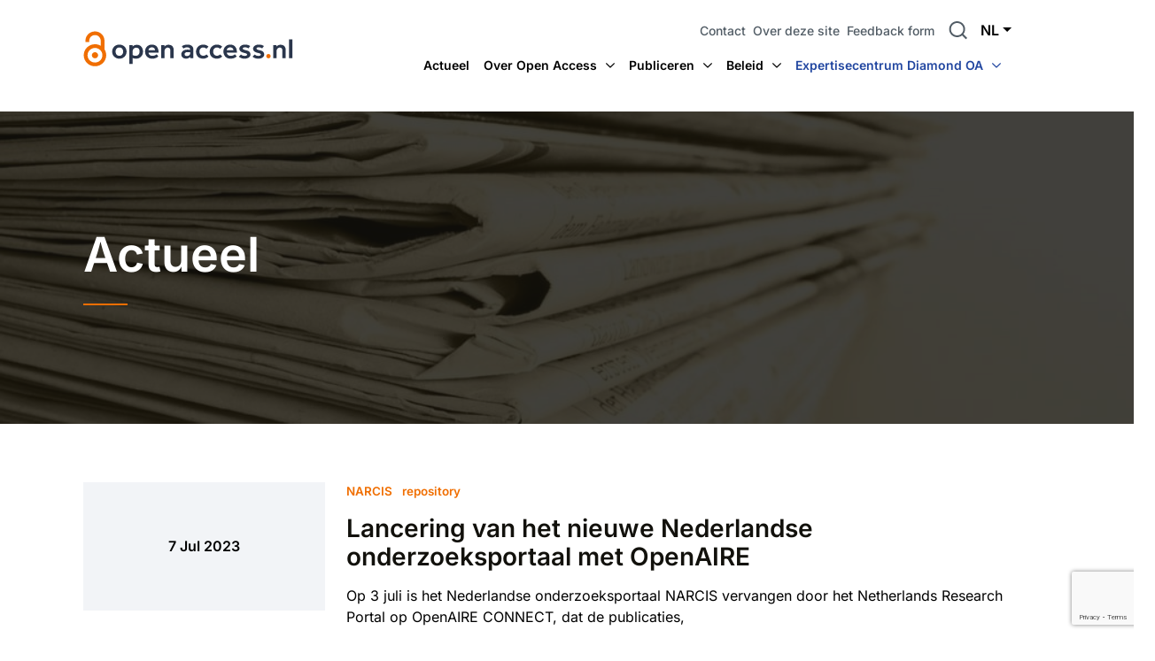

--- FILE ---
content_type: text/html; charset=UTF-8
request_url: https://www.openaccess.nl/nl/actueel?page=4
body_size: 9504
content:




<!DOCTYPE html>
<html lang="nl" dir="ltr" prefix="og: https://ogp.me/ns#">
  <head>
    <meta charset="utf-8" />
<link rel="canonical" href="https://www.openaccess.nl/nl/actueel" />
<meta name="Generator" content="Drupal 10 (https://www.drupal.org)" />
<meta name="MobileOptimized" content="width" />
<meta name="HandheldFriendly" content="true" />
<meta name="viewport" content="width=device-width, initial-scale=1.0" />
<link rel="icon" href="/themes/custom/droopler_theme/favicon.ico" type="image/vnd.microsoft.icon" />
<link rel="alternate" hreflang="nl" href="https://www.openaccess.nl/nl/actueel" />
<link rel="alternate" hreflang="en" href="https://www.openaccess.nl/en/events" />

    <title>Actueel | Open Access</title>
    <link rel="stylesheet" media="all" href="/sites/default/files/css/css_0MvDWiTSP5Xsj5v_h0phQHmmCGNwT1AW9EyAmqhnOVU.css?delta=0&amp;language=nl&amp;theme=droopler_theme&amp;include=[base64]" />
<link rel="stylesheet" media="all" href="https://unpkg.com/aos@2.3.1/dist/aos.css" />
<link rel="stylesheet" media="all" href="/sites/default/files/css/css_yvLgvzqCyOZ96njKngo8P3W6ocwyKTbr9NIYVea7nU0.css?delta=2&amp;language=nl&amp;theme=droopler_theme&amp;include=[base64]" />
<link rel="stylesheet" media="all" href="/sites/default/files/css/css_ybAcam0EWdAlO_bFbRbYL6fjaaQ4DI_fyBpXq6swMdE.css?delta=3&amp;language=nl&amp;theme=droopler_theme&amp;include=[base64]" />

    <script type="application/json" data-drupal-selector="drupal-settings-json">{"path":{"baseUrl":"\/","pathPrefix":"nl\/","currentPath":"node\/1","currentPathIsAdmin":false,"isFront":false,"currentLanguage":"nl","themeUrl":"themes\/custom\/droopler_theme","currentQuery":{"page":"4"}},"pluralDelimiter":"\u0003","suppressDeprecationErrors":true,"gtag":{"tagId":"G-HMWVC7YNKN","consentMode":false,"otherIds":[],"events":[],"additionalConfigInfo":[]},"ajaxPageState":{"libraries":"[base64]","theme":"droopler_theme","theme_token":null},"ajaxTrustedUrl":{"form_action_p_pvdeGsVG5zNF_XLGPTvYSKCf43t8qZYSwcfZl2uzM":true,"\/nl\/actueel?page=10\u0026ajax_form=1":true},"ajax":{"edit-captcha-response":{"callback":"recaptcha_v3_ajax_callback","event":"change","url":"\/nl\/actueel?page=10\u0026ajax_form=1","httpMethod":"POST","dialogType":"ajax","submit":{"_triggering_element_name":"captcha_response"}}},"field_group":{"html_element":{"mode":"default","context":"view","settings":{"classes":"","show_empty_fields":false,"id":"","element":"\u003Cnone\u003E","show_label":false,"label_element":"h3","label_element_classes":"","attributes":"","effect":"none","speed":"fast"}}},"user":{"uid":0,"permissionsHash":"3fda5dfa0943d182251550633ad3a9eb3ebe5d9d5eb3c5f24baf227ee587a697"}}</script>
<script src="/sites/default/files/js/js_7lp-CxFdO6BtKsYJo46iU595uDwWhVMQ_O-0yYPrT9U.js?scope=header&amp;delta=0&amp;language=nl&amp;theme=droopler_theme&amp;include=[base64]"></script>
<script src="/modules/contrib/google_tag/js/gtag.js?t5nv4x"></script>

  </head>
  <body class="node-1 node-type--content-page path-node page-node-type-content-page" data-theme="theme-light">
        <a href="#main-content" class="visually-hidden focusable">
      Overslaan en naar de inhoud gaan
    </a>
    
      <div class="dialog-off-canvas-main-canvas" data-off-canvas-main-canvas>
    


<div  class="page">
  <main  class="page__main">
        <header  class="page__header">
      


<div  class="header" data-theme="theme-light">
  <div  class="header__content container">
    <div  class="header__content-wrapper row">
      <div  class="header__content-column header__content-column--left col-md-2 col-xl-3 col-8">
                    
  <div class="block block--sitebranding">

  
    

          
  <a href="/nl" title="Skip to the home page" class="navbar-brand d-flex align-items-center block--system-branding" aria-label="">
            
  <img src="/themes/custom/droopler_theme/build/assets/images/logo.svg" width="100%"  alt="Skip to the home page" class="me-2" />

        
  </a>

    
  </div>


              </div>
      <div  class="header__content-column header__content-column--right offset-md-1 col-md-9 col-xl-8 col-4">
        


<button  class="hamburger">
  <span  class="hamburger__line"></span>
  <span  class="hamburger__line"></span>
  <span  class="hamburger__line"></span>
</button>

                  


<div  class="navigation-mobile">
  <div  class="navigation-mobile__overlay">
    


<div  class="overlay"></div>
  </div>

  <div  class="navigation-mobile__content">
                    
  <div class="block block--mainnavigation block--system-menu">

  
    

            


<ul  class="menu" >
      


  
<li  class="menu-item menu-item--active " >
  <span  class="menu-item__element">
    <a  class="menu-item__link" href="/nl/actueel">
      Actueel
    </a>
      </span>
  </li>
      



  <li  class="menu-item menu-item--has-submenu " >
  <span  class="menu-item__element">
    <a  class="menu-item__link" href="/nl/over-open-access/wat-is-open-access">
      Over Open Access
    </a>
          <a  class="menu-item__toggler" href="#">
        


  
<span  class="icon icon--open icon--down-open-big"></span>
        


  
<span  class="icon icon--close icon--up-open-big"></span>
      </a>
      </span>
      


<ul  class="submenu" >
      



<li  class="submenu-item " style="--navigation-mobile-level: 0">
  <span  class="submenu-item__element">
    <a  class="submenu-item__link" href="/nl/over-open-access/wat-is-open-access">
      Wat is Open Access?
    </a>
      </span>
  </li>
      



<li  class="submenu-item " style="--navigation-mobile-level: 0">
  <span  class="submenu-item__element">
    <a  class="submenu-item__link" href="/nl/over-open-access/open-access-monitor">
      Open Access-monitor
    </a>
      </span>
  </li>
      



<li  class="submenu-item " style="--navigation-mobile-level: 0">
  <span  class="submenu-item__element">
    <a  class="submenu-item__link" href="/nl/over-open-access/geschiedenis-van-oa-in-nederland">
      Geschiedenis
    </a>
      </span>
  </li>
  </ul>
  </li>
      



  <li  class="menu-item menu-item--has-submenu " >
  <span  class="menu-item__element">
    <a  class="menu-item__link" href="/nl/aan-de-slag">
      Publiceren
    </a>
          <a  class="menu-item__toggler" href="#">
        


  
<span  class="icon icon--open icon--down-open-big"></span>
        


  
<span  class="icon icon--close icon--up-open-big"></span>
      </a>
      </span>
      


<ul  class="submenu" >
      



<li  class="submenu-item " style="--navigation-mobile-level: 0">
  <span  class="submenu-item__element">
    <a  class="submenu-item__link" href="/nl/aan-de-slag">
      Aan de slag
    </a>
      </span>
  </li>
      



<li  class="submenu-item " style="--navigation-mobile-level: 0">
  <span  class="submenu-item__element">
    <a  class="submenu-item__link" href="/nl/publiceren/uitgeversdeals">
      Uitgeversdeals
    </a>
      </span>
  </li>
      



<li  class="submenu-item " style="--navigation-mobile-level: 0">
  <span  class="submenu-item__element">
    <a  class="submenu-item__link" href="/nl/publiceren/repositories-en-zelfarchivering">
      Repositories en zelfarchivering
    </a>
      </span>
  </li>
      



<li  class="submenu-item " style="--navigation-mobile-level: 0">
  <span  class="submenu-item__element">
    <a  class="submenu-item__link" href="/nl/publiceren/auteursrecht-en-open-licenties">
      Auteursrecht en open licenties
    </a>
      </span>
  </li>
      



<li  class="submenu-item " style="--navigation-mobile-level: 0">
  <span  class="submenu-item__element">
    <a  class="submenu-item__link" href="/nl/publiceren/roofuitgevers-en-dubieuze-uitgeverspraktijken">
      Roofuitgevers en dubieuze uitgeverspraktijken
    </a>
      </span>
  </li>
      



<li  class="submenu-item " style="--navigation-mobile-level: 0">
  <span  class="submenu-item__element">
    <a  class="submenu-item__link" href="/nl/publiceren/open-access-boeken">
      Open Access-boeken
    </a>
      </span>
  </li>
  </ul>
  </li>
      



  <li  class="menu-item menu-item--has-submenu " >
  <span  class="menu-item__element">
    <a  class="menu-item__link" href="/nl/beleid-van-onderzoeksfinanciers">
      Beleid
    </a>
          <a  class="menu-item__toggler" href="#">
        


  
<span  class="icon icon--open icon--down-open-big"></span>
        


  
<span  class="icon icon--close icon--up-open-big"></span>
      </a>
      </span>
      


<ul  class="submenu" >
      



<li  class="submenu-item " style="--navigation-mobile-level: 0">
  <span  class="submenu-item__element">
    <a  class="submenu-item__link" href="/nl/beleid-van-onderzoeksfinanciers">
      Beleid van financiers
    </a>
      </span>
  </li>
      



<li  class="submenu-item " style="--navigation-mobile-level: 0">
  <span  class="submenu-item__element">
    <a  class="submenu-item__link" href="/nl/beleid/open-access-in-het-nederlandse-auteursrecht-taverne-regeling">
      Taverne-regeling
    </a>
      </span>
  </li>
      



<li  class="submenu-item " style="--navigation-mobile-level: 0">
  <span  class="submenu-item__element">
    <a  class="submenu-item__link" href="/nl/beleid/instellingsbeleid">
      Instellingsbeleid
    </a>
      </span>
  </li>
  </ul>
  </li>
      



  <li  class="menu-item menu-item--has-submenu blue-link" >
  <span  class="menu-item__element">
    <a  class="menu-item__link" href="/nl/diamond-open-access/over">
      Expertisecentrum Diamond OA
    </a>
          <a  class="menu-item__toggler" href="#">
        


  
<span  class="icon icon--open icon--down-open-big"></span>
        


  
<span  class="icon icon--close icon--up-open-big"></span>
      </a>
      </span>
      


<ul  class="submenu" >
      



  <li  class="submenu-item submenu-item--has-submenu " style="--navigation-mobile-level: 0">
  <span  class="submenu-item__element">
    <a  class="submenu-item__link" href="/nl/diamond-open-access/over">
      Expertisecentrum
    </a>
          <a  class="submenu-item__toggler" href="#">
        


  
<span  class="icon icon--open icon--down-open-big"></span>
        


  
<span  class="icon icon--close icon--up-open-big"></span>
      </a>
      </span>
      


<ul  class="submenu" >
      



<li  class="submenu-item " style="--navigation-mobile-level: 1">
  <span  class="submenu-item__element">
    <a  class="submenu-item__link" href="/nl/expertise-center/about/team">
      Team
    </a>
      </span>
  </li>
      



<li  class="submenu-item " style="--navigation-mobile-level: 1">
  <span  class="submenu-item__element">
    <a  class="submenu-item__link" href="/nl/expertise-center/about/mission">
      Missie, waarden, visie
    </a>
      </span>
  </li>
      



<li  class="submenu-item " style="--navigation-mobile-level: 1">
  <span  class="submenu-item__element">
    <a  class="submenu-item__link" href="/nl/expertise-center/about/partners">
      Partners
    </a>
      </span>
  </li>
      



<li  class="submenu-item " style="--navigation-mobile-level: 1">
  <span  class="submenu-item__element">
    <a  class="submenu-item__link" href="/nl/expertise-center/about/member">
      Word lid
    </a>
      </span>
  </li>
  </ul>
  </li>
      



  <li  class="submenu-item submenu-item--has-submenu " style="--navigation-mobile-level: 0">
  <span  class="submenu-item__element">
    <a  class="submenu-item__link" href="/nl/diamond-open-access/bronnen">
      Bronnen
    </a>
          <a  class="submenu-item__toggler" href="#">
        


  
<span  class="icon icon--open icon--down-open-big"></span>
        


  
<span  class="icon icon--close icon--up-open-big"></span>
      </a>
      </span>
      


<ul  class="submenu" >
      



<li  class="submenu-item " style="--navigation-mobile-level: 1">
  <span  class="submenu-item__element">
    <a  class="submenu-item__link" href="https://www.openaccess.nl/nl/diamond-open-access/bronnen?f%5B0%5D=tags_taxonomy_term_name_block%3Aonze%20bronnen">
      Onze bronnen
    </a>
      </span>
  </li>
      



<li  class="submenu-item " style="--navigation-mobile-level: 1">
  <span  class="submenu-item__element">
    <a  class="submenu-item__link" href="https://www.openaccess.nl/nl/diamond-open-access/bronnen?f%5B0%5D=tags_taxonomy_term_name_block%3Aandere%20bronnen">
      Andere bronnen
    </a>
      </span>
  </li>
  </ul>
  </li>
      



<li  class="submenu-item " style="--navigation-mobile-level: 0">
  <span  class="submenu-item__element">
    <a  class="submenu-item__link" href="/nl/diamond-open-access/online-portfolio">
      Online portfolio
    </a>
      </span>
  </li>
      



<li  class="submenu-item " style="--navigation-mobile-level: 0">
  <span  class="submenu-item__element">
    <a  class="submenu-item__link" href="/nl/expertisecentrum-diamond-oa/kalender">
      Bijeenkomsten
    </a>
      </span>
  </li>
      



<li  class="submenu-item " style="--navigation-mobile-level: 0">
  <span  class="submenu-item__element">
    <a  class="submenu-item__link" href="/nl/diamond-open-access/contact">
      Contact
    </a>
      </span>
  </li>
  </ul>
  </li>
  </ul>

      
  </div>


                
  <div class="block block--droopler-theme-block-plugin-58c3083a-4ddb-486e-a426-6537e7f2fa25 block--system-menu">

  
    

            


<ul  class="menu" >
      



<li  class="menu-item " >
  <span  class="menu-item__element">
    <a  class="menu-item__link" href="/nl/contact">
      Contact
    </a>
      </span>
  </li>
      



<li  class="menu-item " >
  <span  class="menu-item__element">
    <a  class="menu-item__link" href="/nl/over-deze-site">
      Over deze site
    </a>
      </span>
  </li>
      



<li  class="menu-item " >
  <span  class="menu-item__element">
    <a  class="menu-item__link" href="/nl/form/feedback-form">
      Feedback form
    </a>
      </span>
  </li>
  </ul>

      
  </div>



<div  id="block-droopler-theme-searchpagelink" class="search-page-link-block block--type-search-page-link">
      <a href="/nl/search" class="search-page-link" target="_self">Search</a>
  </div>




<div  id="block-droopler-theme-languageswitcher-2" role="navigation" class="block language-switcher-language-url">
  

  
  

  <div  class="block__content block__content--droopler-theme-languageswitcher-2">
        
  


  <ul class="links nav">
                  <li hreflang="nl" data-drupal-link-query="{&quot;page&quot;:&quot;4&quot;}" data-drupal-link-system-path="node/1" class="nav-item is-active" aria-current="page"><span><a href="/nl/actueel?page=4" class="language-link is-active" hreflang="nl" data-drupal-link-query="{&quot;page&quot;:&quot;4&quot;}" data-drupal-link-system-path="node/1" aria-current="page">Dutch</a></span></li>
              <li hreflang="en" data-drupal-link-query="{&quot;page&quot;:&quot;4&quot;}" data-drupal-link-system-path="node/1" class="nav-item"><span><a href="/en/events?page=4" class="language-link" hreflang="en" data-drupal-link-query="{&quot;page&quot;:&quot;4&quot;}" data-drupal-link-system-path="node/1">English</a></span></li>
            </ul>


    </div>
</div>


              </div>
</div>
        
                  


<div  class="navigation-desktop">
  <div  class="navigation-desktop__top-content">
                    
  <div class="block block--droopler-theme-block-plugin-58c3083a-4ddb-486e-a426-6537e7f2fa25 block--system-menu">

  
    

            


<ul  class="menu" >
      



<li  class="menu-item " >
  <span  class="menu-item__element">
    <a  class="menu-item__link" href="/nl/contact">
      Contact
    </a>
      </span>
  </li>
      



<li  class="menu-item " >
  <span  class="menu-item__element">
    <a  class="menu-item__link" href="/nl/over-deze-site">
      Over deze site
    </a>
      </span>
  </li>
      



<li  class="menu-item " >
  <span  class="menu-item__element">
    <a  class="menu-item__link" href="/nl/form/feedback-form">
      Feedback form
    </a>
      </span>
  </li>
  </ul>

      
  </div>



<div  id="block-droopler-theme-searchpagelink" class="search-page-link-block block--type-search-page-link">
      <a href="/nl/search" class="search-page-link" target="_self">Search</a>
  </div>




<div  id="block-droopler-theme-languageswitcher-2" role="navigation" class="block language-switcher-language-url">
  

  
  

  <div  class="block__content block__content--droopler-theme-languageswitcher-2">
        
  


  <ul class="links nav">
                  <li hreflang="nl" data-drupal-link-query="{&quot;page&quot;:&quot;4&quot;}" data-drupal-link-system-path="node/1" class="nav-item is-active" aria-current="page"><span><a href="/nl/actueel?page=4" class="language-link is-active" hreflang="nl" data-drupal-link-query="{&quot;page&quot;:&quot;4&quot;}" data-drupal-link-system-path="node/1" aria-current="page">Dutch</a></span></li>
              <li hreflang="en" data-drupal-link-query="{&quot;page&quot;:&quot;4&quot;}" data-drupal-link-system-path="node/1" class="nav-item"><span><a href="/en/events?page=4" class="language-link" hreflang="en" data-drupal-link-query="{&quot;page&quot;:&quot;4&quot;}" data-drupal-link-system-path="node/1">English</a></span></li>
            </ul>


    </div>
</div>


              </div>

  <div  class="navigation-desktop__bottom-content">
                    
  <div class="block block--mainnavigation block--system-menu">

  
    

            


<ul  class="menu" >
      


  
<li  class="menu-item menu-item--active " >
  <span  class="menu-item__element">
    <a  class="menu-item__link" href="/nl/actueel">
      Actueel
    </a>
      </span>
  </li>
      



  <li  class="menu-item menu-item--has-submenu " >
  <span  class="menu-item__element">
    <a  class="menu-item__link" href="/nl/over-open-access/wat-is-open-access">
      Over Open Access
    </a>
          <a  class="menu-item__toggler" href="#">
        


  
<span  class="icon icon--open icon--down-open-big"></span>
        


  
<span  class="icon icon--close icon--up-open-big"></span>
      </a>
      </span>
      


<ul  class="submenu" >
      



<li  class="submenu-item " style="--navigation-mobile-level: 0">
  <span  class="submenu-item__element">
    <a  class="submenu-item__link" href="/nl/over-open-access/wat-is-open-access">
      Wat is Open Access?
    </a>
      </span>
  </li>
      



<li  class="submenu-item " style="--navigation-mobile-level: 0">
  <span  class="submenu-item__element">
    <a  class="submenu-item__link" href="/nl/over-open-access/open-access-monitor">
      Open Access-monitor
    </a>
      </span>
  </li>
      



<li  class="submenu-item " style="--navigation-mobile-level: 0">
  <span  class="submenu-item__element">
    <a  class="submenu-item__link" href="/nl/over-open-access/geschiedenis-van-oa-in-nederland">
      Geschiedenis
    </a>
      </span>
  </li>
  </ul>
  </li>
      



  <li  class="menu-item menu-item--has-submenu " >
  <span  class="menu-item__element">
    <a  class="menu-item__link" href="/nl/aan-de-slag">
      Publiceren
    </a>
          <a  class="menu-item__toggler" href="#">
        


  
<span  class="icon icon--open icon--down-open-big"></span>
        


  
<span  class="icon icon--close icon--up-open-big"></span>
      </a>
      </span>
      


<ul  class="submenu" >
      



<li  class="submenu-item " style="--navigation-mobile-level: 0">
  <span  class="submenu-item__element">
    <a  class="submenu-item__link" href="/nl/aan-de-slag">
      Aan de slag
    </a>
      </span>
  </li>
      



<li  class="submenu-item " style="--navigation-mobile-level: 0">
  <span  class="submenu-item__element">
    <a  class="submenu-item__link" href="/nl/publiceren/uitgeversdeals">
      Uitgeversdeals
    </a>
      </span>
  </li>
      



<li  class="submenu-item " style="--navigation-mobile-level: 0">
  <span  class="submenu-item__element">
    <a  class="submenu-item__link" href="/nl/publiceren/repositories-en-zelfarchivering">
      Repositories en zelfarchivering
    </a>
      </span>
  </li>
      



<li  class="submenu-item " style="--navigation-mobile-level: 0">
  <span  class="submenu-item__element">
    <a  class="submenu-item__link" href="/nl/publiceren/auteursrecht-en-open-licenties">
      Auteursrecht en open licenties
    </a>
      </span>
  </li>
      



<li  class="submenu-item " style="--navigation-mobile-level: 0">
  <span  class="submenu-item__element">
    <a  class="submenu-item__link" href="/nl/publiceren/roofuitgevers-en-dubieuze-uitgeverspraktijken">
      Roofuitgevers en dubieuze uitgeverspraktijken
    </a>
      </span>
  </li>
      



<li  class="submenu-item " style="--navigation-mobile-level: 0">
  <span  class="submenu-item__element">
    <a  class="submenu-item__link" href="/nl/publiceren/open-access-boeken">
      Open Access-boeken
    </a>
      </span>
  </li>
  </ul>
  </li>
      



  <li  class="menu-item menu-item--has-submenu " >
  <span  class="menu-item__element">
    <a  class="menu-item__link" href="/nl/beleid-van-onderzoeksfinanciers">
      Beleid
    </a>
          <a  class="menu-item__toggler" href="#">
        


  
<span  class="icon icon--open icon--down-open-big"></span>
        


  
<span  class="icon icon--close icon--up-open-big"></span>
      </a>
      </span>
      


<ul  class="submenu" >
      



<li  class="submenu-item " style="--navigation-mobile-level: 0">
  <span  class="submenu-item__element">
    <a  class="submenu-item__link" href="/nl/beleid-van-onderzoeksfinanciers">
      Beleid van financiers
    </a>
      </span>
  </li>
      



<li  class="submenu-item " style="--navigation-mobile-level: 0">
  <span  class="submenu-item__element">
    <a  class="submenu-item__link" href="/nl/beleid/open-access-in-het-nederlandse-auteursrecht-taverne-regeling">
      Taverne-regeling
    </a>
      </span>
  </li>
      



<li  class="submenu-item " style="--navigation-mobile-level: 0">
  <span  class="submenu-item__element">
    <a  class="submenu-item__link" href="/nl/beleid/instellingsbeleid">
      Instellingsbeleid
    </a>
      </span>
  </li>
  </ul>
  </li>
      



  <li  class="menu-item menu-item--has-submenu blue-link" >
  <span  class="menu-item__element">
    <a  class="menu-item__link" href="/nl/diamond-open-access/over">
      Expertisecentrum Diamond OA
    </a>
          <a  class="menu-item__toggler" href="#">
        


  
<span  class="icon icon--open icon--down-open-big"></span>
        


  
<span  class="icon icon--close icon--up-open-big"></span>
      </a>
      </span>
      


<ul  class="submenu" >
      



  <li  class="submenu-item submenu-item--has-submenu " style="--navigation-mobile-level: 0">
  <span  class="submenu-item__element">
    <a  class="submenu-item__link" href="/nl/diamond-open-access/over">
      Expertisecentrum
    </a>
          <a  class="submenu-item__toggler" href="#">
        


  
<span  class="icon icon--open icon--down-open-big"></span>
        


  
<span  class="icon icon--close icon--up-open-big"></span>
      </a>
      </span>
      


<ul  class="submenu" >
      



<li  class="submenu-item " style="--navigation-mobile-level: 1">
  <span  class="submenu-item__element">
    <a  class="submenu-item__link" href="/nl/expertise-center/about/team">
      Team
    </a>
      </span>
  </li>
      



<li  class="submenu-item " style="--navigation-mobile-level: 1">
  <span  class="submenu-item__element">
    <a  class="submenu-item__link" href="/nl/expertise-center/about/mission">
      Missie, waarden, visie
    </a>
      </span>
  </li>
      



<li  class="submenu-item " style="--navigation-mobile-level: 1">
  <span  class="submenu-item__element">
    <a  class="submenu-item__link" href="/nl/expertise-center/about/partners">
      Partners
    </a>
      </span>
  </li>
      



<li  class="submenu-item " style="--navigation-mobile-level: 1">
  <span  class="submenu-item__element">
    <a  class="submenu-item__link" href="/nl/expertise-center/about/member">
      Word lid
    </a>
      </span>
  </li>
  </ul>
  </li>
      



  <li  class="submenu-item submenu-item--has-submenu " style="--navigation-mobile-level: 0">
  <span  class="submenu-item__element">
    <a  class="submenu-item__link" href="/nl/diamond-open-access/bronnen">
      Bronnen
    </a>
          <a  class="submenu-item__toggler" href="#">
        


  
<span  class="icon icon--open icon--down-open-big"></span>
        


  
<span  class="icon icon--close icon--up-open-big"></span>
      </a>
      </span>
      


<ul  class="submenu" >
      



<li  class="submenu-item " style="--navigation-mobile-level: 1">
  <span  class="submenu-item__element">
    <a  class="submenu-item__link" href="https://www.openaccess.nl/nl/diamond-open-access/bronnen?f%5B0%5D=tags_taxonomy_term_name_block%3Aonze%20bronnen">
      Onze bronnen
    </a>
      </span>
  </li>
      



<li  class="submenu-item " style="--navigation-mobile-level: 1">
  <span  class="submenu-item__element">
    <a  class="submenu-item__link" href="https://www.openaccess.nl/nl/diamond-open-access/bronnen?f%5B0%5D=tags_taxonomy_term_name_block%3Aandere%20bronnen">
      Andere bronnen
    </a>
      </span>
  </li>
  </ul>
  </li>
      



<li  class="submenu-item " style="--navigation-mobile-level: 0">
  <span  class="submenu-item__element">
    <a  class="submenu-item__link" href="/nl/diamond-open-access/online-portfolio">
      Online portfolio
    </a>
      </span>
  </li>
      



<li  class="submenu-item " style="--navigation-mobile-level: 0">
  <span  class="submenu-item__element">
    <a  class="submenu-item__link" href="/nl/expertisecentrum-diamond-oa/kalender">
      Bijeenkomsten
    </a>
      </span>
  </li>
      



<li  class="submenu-item " style="--navigation-mobile-level: 0">
  <span  class="submenu-item__element">
    <a  class="submenu-item__link" href="/nl/diamond-open-access/contact">
      Contact
    </a>
      </span>
  </li>
  </ul>
  </li>
  </ul>

      
  </div>


              </div>
</div>
              </div>
    </div>
  </div>
</div>
    </header>
    
              <div  class="page__admin-tabs container">
        
      </div>
        
              
      <div  class="page__content">
      <div data-drupal-messages-fallback class="hidden"></div>
  <div class="block block--openaccess-system-main block--system-main">

  
    

            


<article class="node node--promoted content-page content-page--full">
  
  

      
    
    <div class="node__content">
      <div  class="_none"><div  class="w-100">  
  <div  class="layout row layout-builder__layout">
    
                        <div  class="col-12">
          


<div  class="block">
  

  
  

  <div  class="block__content">
        <div data-frontend-editing="node--1--field_page_section--default" class="frontend-editing-field-wrapper">  
  <div id="paragraph-d_p_banner-849" class="margin-top-none margin-bottom-none padding-top-large padding-bottom-large header-basic paragraph paragraph--type--d-p-banner paragraph--view-mode--default">
        



<section  data-theme="theme-dark" class="d-p-banner">
  
  
  <div  class="d-p-banner__background">
    <div  class="d-p-banner__background-media">
              
  
  
    


<div  class="media media--background">
  

            <picture>
                  <source srcset="/sites/default/files/styles/responsive_image_2000/public/media/image/newspaper-stack-newspapers-0c1209-1024.jpg?itok=4hKHZf-r 1x" media="all and (min-width: 1400px)" type="image/jpeg" width="1024" height="626"/>
              <source srcset="/sites/default/files/styles/responsive_image_1200/public/media/image/newspaper-stack-newspapers-0c1209-1024.jpg?itok=fZ7SiTNr 1x" media="all and (min-width: 1200px) and (max-width: 1399px)" type="image/jpeg" width="1024" height="626"/>
              <source srcset="/sites/default/files/styles/responsive_image_992/public/media/image/newspaper-stack-newspapers-0c1209-1024.jpg?itok=MXt6CQ3c 1x" media="all and (min-width: 992px) and (max-width: 1199px)" type="image/jpeg" width="992" height="606"/>
              <source srcset="/sites/default/files/styles/responsive_image_768_banner/public/media/image/newspaper-stack-newspapers-0c1209-1024.jpg?itok=zRjLmh4M 1x" media="all and (min-width: 768px) and (max-width: 991px)" type="image/jpeg" width="768" height="922"/>
                  
<img loading="eager" width="1024" height="626" src="/sites/default/files/styles/responsive_image_2000/public/media/image/newspaper-stack-newspapers-0c1209-1024.jpg?itok=4hKHZf-r" alt="cvbcb" class="img-fluid">

  </picture>



  </div>



  

          </div>

    <div  class="d-p-banner__background-overlay">
      


<div  class="overlay"></div>
    </div>
  </div>

  <div  class="d-p-banner__content container first-child-no-spacer">
    <div  class="d-p-banner__content-wrapper row">
      <div  class="d-p-banner__content-column col-lg-12 col-12 first-child-no-spacer">

        
                          
  
  
    


<h1  class="heading">
  Actueel
</h1>


  

                


<div  class="divider"></div>
        
                
            </div>
    </div>
  </div>
</section>
  
        
    </div>

  
  <div id="paragraph-d_p_block-3" class="margin-top-none margin-bottom-none padding-top-small padding-bottom-medium paragraph paragraph--type--d-p-block paragraph--view-mode--default">
        


<section  data-theme="theme-light" class="d-p-block">
  <div  class="d-p-block__content container">
              


<div  id="block-views-block-blog-listing-block-1" class="block views-element-container">
  

  
  

  <div  class="block__content block__content--views-block--blog-listing-block-1">
        <div>
<div class="text-align-left view js-view-dom-id-c942b53f2fc3905425ff17628f530fd6367274ea188745690b20f9fdfd3d52ba view-blog-listing">
       
        
        
        
            <div class="view-content">
        
    <div class="views-row">
          


<article  class="blog-teaser container">
  
  

  <div  class="blog-teaser__row row">

    <div  class="blog-teaser__date blog-teaser__date--desktop col-md-3">
              7 Jul 2023
          </div>
    <div  class="blog-teaser__content blog-teaser__content--blog-teaser col-md-9">
      <div  class="blog-teaser__metadata">
        <div  class="blog-teaser__date blog-teaser__date--mobile">
                  7 Jul 2023
      
        </div>
                  <div  class="blog-teaser__category">
                
  
  
    <a href="/nl/gerelateerde-artikelen/narcis" hreflang="nl">NARCIS</a>
  <a href="/nl/gerelateerde-artikelen/repository" hreflang="nl">repository</a>


  

            </div>
              </div>

      <div  class="blog-teaser__heading">
        <a href="/nl/actueel/lancering-van-het-nieuwe-nederlandse-onderzoeksportaal-met-openaire">
          


<h2  class="heading">
  
<span>Lancering van het nieuwe Nederlandse onderzoeksportaal met OpenAIRE</span>

</h2>
        </a>
      </div>

          
  
  
    


<div  class="body-text">
  <p>Op 3 juli is het Nederlandse onderzoeksportaal NARCIS vervangen door het Netherlands Research Portal op OpenAIRE CONNECT, dat de publicaties,</p>

</div>


  

      </div>
  </div>
</article>

      </div>
    <div class="views-row">
          


<article  class="blog-teaser container">
  
  

  <div  class="blog-teaser__row row">

    <div  class="blog-teaser__date blog-teaser__date--desktop col-md-3">
              27 Jun 2023
          </div>
    <div  class="blog-teaser__content blog-teaser__content--blog-teaser col-md-9">
      <div  class="blog-teaser__metadata">
        <div  class="blog-teaser__date blog-teaser__date--mobile">
                  27 Jun 2023
      
        </div>
                  <div  class="blog-teaser__category">
                
  
  
    <a href="/nl/gerelateerde-artikelen/open-science" hreflang="nl">Open Science</a>


  

            </div>
              </div>

      <div  class="blog-teaser__heading">
        <a href="/nl/actueel/open-science-nl-gelanceerd-om-open-science-transitie-in-nederland-aan-te-jagen">
          


<h2  class="heading">
  
<span>Open Science NL gelanceerd om open science transitie in Nederland aan te jagen</span>

</h2>
        </a>
      </div>

          
  
  
    


<div  class="body-text">
  <p>Het Regieorgaan Open Science, of kortweg Open Science NL, is officieel gelanceerd. Het regieorgaan is opgericht om de transitie naar</p>

</div>


  

      </div>
  </div>
</article>

      </div>
    <div class="views-row">
          


<article  class="blog-teaser container">
  
  

  <div  class="blog-teaser__row row">

    <div  class="blog-teaser__date blog-teaser__date--desktop col-md-3">
              22 May 2023
          </div>
    <div  class="blog-teaser__content blog-teaser__content--blog-teaser col-md-9">
      <div  class="blog-teaser__metadata">
        <div  class="blog-teaser__date blog-teaser__date--mobile">
                  22 May 2023
      
        </div>
                  <div  class="blog-teaser__category">
                
  
  
    <a href="/nl/gerelateerde-artikelen/narcis" hreflang="nl">NARCIS</a>


  

            </div>
              </div>

      <div  class="blog-teaser__heading">
        <a href="/nl/actueel/nederlandse-onderzoeksportal-narcis-naar-openaire">
          


<h2  class="heading">
  
<span>Nederlandse onderzoeksportal NARCIS naar OpenAIRE</span>

</h2>
        </a>
      </div>

          
  
  
    


<div  class="body-text">
  <p>De portal NARCIS zal medio 2023 migreren naar het OpenAIRE platform. UKB, SURF en OpenAIRE, drie vooraanstaande organisaties op het gebied</p>

</div>


  

      </div>
  </div>
</article>

      </div>
    <div class="views-row">
          


<article  class="blog-teaser container">
  
  

  <div  class="blog-teaser__row row">

    <div  class="blog-teaser__date blog-teaser__date--desktop col-md-3">
              17 May 2023
          </div>
    <div  class="blog-teaser__content blog-teaser__content--blog-teaser col-md-9">
      <div  class="blog-teaser__metadata">
        <div  class="blog-teaser__date blog-teaser__date--mobile">
                  17 May 2023
      
        </div>
              </div>

      <div  class="blog-teaser__heading">
        <a href="/nl/actueel/handzame-open-science-guide-nu-beschikbaar">
          


<h2  class="heading">
  
<span>Handzame Open Science Guide nu beschikbaar! </span>

</h2>
        </a>
      </div>

          
  
  
    


<div  class="body-text">
  <p>Open Science: A Practical Guide for Early-Career Researchers is gepubliceerd door UKB, het verbond van universiteitsbibliotheken en de KB, in</p>

</div>


  

      </div>
  </div>
</article>

      </div>
    <div class="views-row">
          


<article  class="blog-teaser container">
  
  

  <div  class="blog-teaser__row row">

    <div  class="blog-teaser__date blog-teaser__date--desktop col-md-3">
              12 Apr 2023
          </div>
    <div  class="blog-teaser__content blog-teaser__content--blog-teaser col-md-9">
      <div  class="blog-teaser__metadata">
        <div  class="blog-teaser__date blog-teaser__date--mobile">
                  12 Apr 2023
      
        </div>
                  <div  class="blog-teaser__category">
                
  
  
    <a href="/nl/gerelateerde-artikelen/groene-route" hreflang="nl">groene route</a>
  <a href="/nl/gerelateerde-artikelen/horizon-europe" hreflang="nl">Horizon Europe</a>
  <a href="/nl/gerelateerde-artikelen/nwo" hreflang="nl">NWO</a>


  

            </div>
              </div>

      <div  class="blog-teaser__heading">
        <a href="/nl/actueel/introductie-rights-retention-strategy-faq">
          


<h2  class="heading">
  
<span>Introductie Rights Retention Strategy FAQ</span>

</h2>
        </a>
      </div>

          
  
  
    


<div  class="body-text">
  <p>Vanaf 2021 eisen cOAlitionS financiers zoals NWO en de Europese Commissie (Horizon Europe) onmiddellijke Open Access met een CC-BY licentie</p>
</div>


  

      </div>
  </div>
</article>

      </div>
    <div class="views-row">
          


<article  class="blog-teaser container">
  
  

  <div  class="blog-teaser__row row">

    <div  class="blog-teaser__date blog-teaser__date--desktop col-md-3">
              13 Mar 2023
          </div>
    <div  class="blog-teaser__content blog-teaser__content--blog-teaser col-md-9">
      <div  class="blog-teaser__metadata">
        <div  class="blog-teaser__date blog-teaser__date--mobile">
                  13 Mar 2023
      
        </div>
                  <div  class="blog-teaser__category">
                
  
  
    <a href="/nl/gerelateerde-artikelen/open-science" hreflang="nl">Open Science</a>


  

            </div>
              </div>

      <div  class="blog-teaser__heading">
        <a href="/nl/actueel/save-the-date-31-augustus-2023-nationaal-open-science-festival">
          


<h2  class="heading">
  
<span>SAVE THE DATE - 31 augustus 2023 - Nationaal Open Science Festival</span>

</h2>
        </a>
      </div>

          
  
  
    


<div  class="body-text">
  <p>De derde editie van het Nationaal Open Science Festival komt eraan! Na een geslaagd event in 2022 met meer dan</p>

</div>


  

      </div>
  </div>
</article>

      </div>
    <div class="views-row">
          


<article  class="blog-teaser container">
  
  

  <div  class="blog-teaser__row row">

    <div  class="blog-teaser__date blog-teaser__date--desktop col-md-3">
              20 Jan 2023
          </div>
    <div  class="blog-teaser__content blog-teaser__content--blog-teaser col-md-9">
      <div  class="blog-teaser__metadata">
        <div  class="blog-teaser__date blog-teaser__date--mobile">
                  20 Jan 2023
      
        </div>
              </div>

      <div  class="blog-teaser__heading">
        <a href="/nl/actueel/s2o-deals-met-annual-reviews-en-amsterdam-university-press">
          


<h2  class="heading">
  
<span>S2O deals met Annual Reviews en Amsterdam University Press</span>

</h2>
        </a>
      </div>

          
  
  
    


<div  class="body-text">
  <p>De Nederlandse universiteiten hebben een zogenaamde S2O deal afgesloten met twee uitgevers: Annual Reviews en Amsterdam University Press (AUP). S2O</p>

</div>


  

      </div>
  </div>
</article>

      </div>
    <div class="views-row">
          


<article  class="blog-teaser container">
  
  

  <div  class="blog-teaser__row row">

    <div  class="blog-teaser__date blog-teaser__date--desktop col-md-3">
              13 Jan 2023
          </div>
    <div  class="blog-teaser__content blog-teaser__content--blog-teaser col-md-9">
      <div  class="blog-teaser__metadata">
        <div  class="blog-teaser__date blog-teaser__date--mobile">
                  13 Jan 2023
      
        </div>
                  <div  class="blog-teaser__category">
                
  
  
    <a href="/nl/gerelateerde-artikelen/narcis" hreflang="nl">NARCIS</a>
  <a href="/nl/gerelateerde-artikelen/repository" hreflang="nl">repository</a>


  

            </div>
              </div>

      <div  class="blog-teaser__heading">
        <a href="/nl/actueel/narcis-gaat-per-3-juli-2023-offline">
          


<h2  class="heading">
  
<span>NARCIS gaat per 3 juli 2023 offline</span>

</h2>
        </a>
      </div>

          
  
  
    


<div  class="body-text">
  <p>DANS heft de dienst NARCIS op. Dit houdt in dat vanaf januari alle content met betrekking tot projecten, personen en</p>

</div>


  

      </div>
  </div>
</article>

      </div>
    <div class="views-row">
          


<article  class="blog-teaser container">
  
  

  <div  class="blog-teaser__row row">

    <div  class="blog-teaser__date blog-teaser__date--desktop col-md-3">
              25 Nov 2022
          </div>
    <div  class="blog-teaser__content blog-teaser__content--blog-teaser col-md-9">
      <div  class="blog-teaser__metadata">
        <div  class="blog-teaser__date blog-teaser__date--mobile">
                  25 Nov 2022
      
        </div>
              </div>

      <div  class="blog-teaser__heading">
        <a href="/nl/actueel/het-maximum-aantal-open-access-artikelen-dat-in-2022-kosteloos-bij-emerald-kan-worden">
          


<h2  class="heading">
  
<span>Het maximum aantal open access artikelen dat in 2022 kosteloos bij Emerald kan worden gepubliceerd, is op 25 november bereikt</span>

</h2>
        </a>
      </div>

          
  
  
    


<div  class="body-text">
  <p>Corresponderende auteurs die geaffilieerd zijn aan een Nederlandse universiteit die deelneemt aan de Read &amp; Publish overeenkomst met uitgever Emerald, kunnen</p>

</div>


  

      </div>
  </div>
</article>

      </div>
    <div class="views-row">
          


<article  class="blog-teaser container">
  
  

  <div  class="blog-teaser__row row">

    <div  class="blog-teaser__date blog-teaser__date--desktop col-md-3">
              8 Nov 2022
          </div>
    <div  class="blog-teaser__content blog-teaser__content--blog-teaser col-md-9">
      <div  class="blog-teaser__metadata">
        <div  class="blog-teaser__date blog-teaser__date--mobile">
                  8 Nov 2022
      
        </div>
                  <div  class="blog-teaser__category">
                
  
  
    <a href="/nl/gerelateerde-artikelen/nwo" hreflang="nl">NWO</a>
  <a href="/nl/gerelateerde-artikelen/open-access-monitor" hreflang="nl">open access monitor</a>


  

            </div>
              </div>

      <div  class="blog-teaser__heading">
        <a href="/nl/actueel/90-van-de-publicaties-gebaseerd-op-nwo-en-zonmw-onderzoeksgelden-open-access">
          


<h2  class="heading">
  
<span>90% van de publicaties gebaseerd op NWO en ZonMw onderzoeksgelden open access</span>

</h2>
        </a>
      </div>

          
  
  
    


<div  class="body-text">
  <p>Steeds meer publicaties komen open access beschikbaar. Dat is bewust beleid van NWO en ZonMw. In 2021 zijn tenminste 9</p>

</div>


  

      </div>
  </div>
</article>

      </div>

      </div>
      
            


  
  <nav class="pager mt-5" aria-label="Paginering">
    <ul class="pagination pager__items js-pager__items  justify-content-center flex-wrap">
                    <li class="page-item pager__item pager__item--first">
          <a href="?page=0" title="Ga naar eerste pagina" class="page-link">
            <span class="visually-hidden">Eerste pagina</span>
            <span aria-hidden="true">«</span>
          </a>
        </li>
                          <li class="page-item pager__item pager__item--previous">
          <a href="?page=3" title="Ga naar vorige pagina" rel="prev" class="page-link">
            <span class="visually-hidden">Vorige pagina</span>
            <span aria-hidden="true">‹</span>
          </a>
        </li>
                                      <li class="page-item pager__item">
                                          <a href="?page=0" title="Ga naar pagina 1" class="page-link">
            <span class="visually-hidden">
              Pagina
            </span>1</a>
        </li>
              <li class="page-item pager__item">
                                          <a href="?page=1" title="Ga naar pagina 2" class="page-link">
            <span class="visually-hidden">
              Pagina
            </span>2</a>
        </li>
              <li class="page-item pager__item">
                                          <a href="?page=2" title="Ga naar pagina 3" class="page-link">
            <span class="visually-hidden">
              Pagina
            </span>3</a>
        </li>
              <li class="page-item pager__item">
                                          <a href="?page=3" title="Ga naar pagina 4" class="page-link">
            <span class="visually-hidden">
              Pagina
            </span>4</a>
        </li>
              <li class="page-item pager__item is-active active">
                                          <a href="?page=4" title="Huidige pagina" aria-current="page" class="page-link">
            <span class="visually-hidden">
              Huidige pagina
            </span>5</a>
        </li>
              <li class="page-item pager__item">
                                          <a href="?page=5" title="Ga naar pagina 6" class="page-link">
            <span class="visually-hidden">
              Pagina
            </span>6</a>
        </li>
              <li class="page-item pager__item">
                                          <a href="?page=6" title="Ga naar pagina 7" class="page-link">
            <span class="visually-hidden">
              Pagina
            </span>7</a>
        </li>
              <li class="page-item pager__item">
                                          <a href="?page=7" title="Ga naar pagina 8" class="page-link">
            <span class="visually-hidden">
              Pagina
            </span>8</a>
        </li>
              <li class="page-item pager__item">
                                          <a href="?page=8" title="Ga naar pagina 9" class="page-link">
            <span class="visually-hidden">
              Pagina
            </span>9</a>
        </li>
      

      
                    <li class="page-item pager__item pager__item--ellipsis disabled" role="presentation"><span class="page-link">&hellip;</span></li>
                          <li class="page-item pager__item pager__item--next">
          <a href="?page=5" title="Ga naar volgende pagina" rel="next" class="page-link">
            <span class="visually-hidden">Volgende pagina</span>
            <span aria-hidden="true">›</span>
          </a>
        </li>
                          <li class="page-item pager__item pager__item--last">
          <a href="?page=26" title="Ga naar laatste pagina" class="page-link">
            <span class="visually-hidden">Laatste pagina</span>
            <span aria-hidden="true">»</span>
          </a>
        </li>
          </ul>
  </nav>

      
        
        
        
        </div>
</div>

    </div>
</div>


        </div>
</section>
  
        
    </div>

<a href="/nl/frontend-editing/update-content/node/1/field_page_section/default" title="Reload content for this field" class="use-ajax frontend-editing-update-content visually-hidden" data-fe-update-content="node--1--field_page_section--default">Reload content for this field</a></div>

    </div>
</div>

        </div>
                                                                                                                                                                                              
  </div>

</div></div>
    </div>
  </article>

      
  </div>


  </div>
  </main>

    <footer  class="page__footer" data-theme="theme-dark">
    


<div  class="footer-primary" data-theme="theme-dark">
  <div  class="footer-primary__content container">
    <div  class="footer-primary__content-wrapper row">
                        


<div  class="footer-primary-column col-12 col-md-6 col-lg-6">
                  


<div  id="block-droopler-theme-footerinfo" class="block block--type-content-block">
  

  
  

  <div  class="block__content block__content--droopler-theme-footerinfo">
          


<div  class="body-text">
  <p>Openaccess.nl voorziet Nederlandse academici van actuele informatie en praktische hulp rond open access publiceren.</p><p><a href="/nl/node/1317">Over deze website</a></p>
</div>

    </div>
</div>


            </div>
                  


<div  class="footer-primary-column col-12 col-md-6 col-lg-6">
                  


<div  id="block-droopler-theme-webform" class="block">
  

  
  

  <div  class="block__content block__content--droopler-theme-webform">
        <form id="openaccess_contact_form" class="webform-submission-form webform-submission-add-form webform-submission-contact-form webform-submission-contact-add-form webform-submission-contact-node-1-form webform-submission-contact-node-1-add-form js-webform-details-toggle webform-details-toggle needs-validation" data-drupal-selector="webform-submission-contact-node-1-add-form" action="/nl/actueel?page=4" method="post" accept-charset="UTF-8">
  
  


<div  id="openaccess_contact_form" data-drupal-selector="webform-submission-contact-node-1-add-form" class="form webform-submission-form webform-submission-add-form webform-submission-contact-form webform-submission-contact-add-form webform-submission-contact-node-1-form webform-submission-contact-node-1-add-form js-webform-details-toggle webform-details-toggle needs-validation">
  
<div class="form-floating js-form-item form-item form-type-textfield js-form-type-textfield form-item-name js-form-item-name form-group">
  
  
  
  
  
<input data-drupal-selector="edit-name" type="text" id="edit-name" name="name" value="" size="60" maxlength="255" placeholder="Naam" class="form-textfield form-control">


  
  
      <label class="form-label" for="edit-name">Naam</label>
  
  
  </div>

<div class="form-floating js-form-item form-item form-type-email js-form-type-email form-item-email-adress js-form-item-email-adress form-group">
  
  
  
  
  
<input data-drupal-selector="edit-email-adress" type="email" id="edit-email-adress" name="email_adress" value="" size="60" maxlength="254" placeholder="E-mailadres" class="form-email form-control">


  
  
      <label class="form-label" for="edit-email-adress">E-mailadres</label>
  
  
  </div>

<div class="form-floating js-form-item form-item form-type-textarea js-form-type-textarea form-item-message js-form-item-message form-group">
  
  
  
  
  <textarea data-drupal-selector="edit-message" id="edit-message" name="message" rows="5" cols="60" placeholder="Bericht" class="form-textarea required form-control" required="required" aria-required="true"></textarea>


  
  
      <label class="form-label js-form-required form-required" for="edit-message">Bericht</label>
  
  
  </div>


  
<input data-drupal-selector="edit-captcha-sid" type="hidden" name="captcha_sid" value="391199" class="form-control">

<input data-drupal-selector="edit-captcha-token" type="hidden" name="captcha_token" value="uHQkk0xPitd19FXGFVcZPKlIcvQ1AqUE1mF48sms1sA" class="form-control">

<input id="recaptcha-v3-token" class="recaptcha-v3-token form-control" data-recaptcha-v3-action="boot_validation" data-recaptcha-v3-site-key="6Lfht8AqAAAAAKAyFJ8OXS_XZqnNiS7sXx8Coz66" data-drupal-selector="edit-captcha-response" type="hidden" name="captcha_response" value="">

<input data-drupal-selector="edit-is-recaptcha-v3" type="hidden" name="is_recaptcha_v3" value="1" class="form-control">

<div data-drupal-selector="edit-actions" class="form-actions webform-actions js-form-wrapper form-wrapper" id="edit-actions">


<input data-drupal-selector="edit-actions-submit" type="submit" id="edit-actions-submit" name="op" value="Bericht verzenden" class="btn btn-primary webform-button--submit button button--primary js-form-submit form-submit">

</div>

<input autocomplete="off" data-drupal-selector="form-cj55ptc8phulh-fbjgsk5wviu6viksccnqgh8sb06q0" type="hidden" name="form_build_id" value="form-Cj55ptC8pHULH-fbJgsk5WvIU6vIksCcnQGh8sb06Q0" class="form-control">

<input data-drupal-selector="edit-webform-submission-contact-node-1-add-form" type="hidden" name="form_id" value="webform_submission_contact_node_1_add_form" class="form-control">
<div class="url-textfield js-form-wrapper form-wrapper" style="display: none !important;">
<div class="form-floating js-form-item form-item form-type-textfield js-form-type-textfield form-item-url js-form-item-url form-group">
  
  
  
  
  
<input autocomplete="off" data-drupal-selector="edit-url" type="text" id="edit-url" name="url" value="" size="20" maxlength="128" class="form-textfield form-control">


  
  
      <label class="form-label" for="edit-url">Laat dit veld leeg</label>
  
  
  </div>
</div>

</div>

  
</form>

    </div>
</div>


            </div>
                  </div>
  </div>
</div>
    <div class="container">
    


<div  class="divider"></div>
    </div>
    


<div  class="footer-secondary" data-theme="theme-dark">
  <div  class="footer-secondary__content container">
    <div  class="footer-secondary__content-wrapper row">
      <div  class="footer-secondary__content-column col-md-6 col-12">
                  


<div  id="block-droopler-theme-footerlogos" class="block block--type-content-block">
  

  
  

  <div  class="block__content block__content--droopler-theme-footerlogos">
          


<div  class="body-text">
  <img src="/sites/default/files/inline-images/image%201_1.png" data-entity-uuid="fff8d5bd-9ce3-4d61-ac84-a4f39d849ffa" data-entity-type="file" alt width="112" height="56" class="align-left"><img src="/sites/default/files/inline-images/image%203_0.png" data-entity-uuid="fa569795-c325-4161-97ae-98f1ddd7d5dc" data-entity-type="file" alt width="96" height="56" class="align-left"><img data-entity-uuid="0eace600-42c6-41ac-9f8f-57fe0daa9c5c" data-entity-type="file" src="/sites/default/files/inline-images/UNL_Logo_StandAlone_EN_RGB_ScreenBlackAndGreen2x.png" height="56" alt="Universities of The Netherlands" width="168" class="align-left"><img src="/sites/default/files/inline-images/image%205.png" data-entity-uuid="0e9cb470-65ae-46af-a13c-e5d4863698d7" data-entity-type="file" alt width="99" height="56" class="align-left">
</div>

    </div>
</div>


            </div>
      <div  class="footer-secondary__content-column col-md-6 col-12">
                
            </div>
    </div>
  </div>
</div>
  </footer>
  </div>

  </div>

    
    <script src="https://www.google.com/recaptcha/api.js?render=6Lfht8AqAAAAAKAyFJ8OXS_XZqnNiS7sXx8Coz66" defer async></script>
<script src="/sites/default/files/js/js_XkZp7Qk2lPy9gG5tIgW8ycbLw0B_EhVCYxNMWIGlANw.js?scope=footer&amp;delta=1&amp;language=nl&amp;theme=droopler_theme&amp;include=[base64]"></script>
<script src="https://unpkg.com/aos@2.3.1/dist/aos.js"></script>
<script src="/sites/default/files/js/js_tdlv61ctc4F9xxwxynCf8rKSt9IoESsuJuOqkL0P450.js?scope=footer&amp;delta=3&amp;language=nl&amp;theme=droopler_theme&amp;include=[base64]"></script>

  <script defer src="https://static.cloudflareinsights.com/beacon.min.js/vcd15cbe7772f49c399c6a5babf22c1241717689176015" integrity="sha512-ZpsOmlRQV6y907TI0dKBHq9Md29nnaEIPlkf84rnaERnq6zvWvPUqr2ft8M1aS28oN72PdrCzSjY4U6VaAw1EQ==" data-cf-beacon='{"version":"2024.11.0","token":"1ca582e434484eb09f7649f1e45b26bc","r":1,"server_timing":{"name":{"cfCacheStatus":true,"cfEdge":true,"cfExtPri":true,"cfL4":true,"cfOrigin":true,"cfSpeedBrain":true},"location_startswith":null}}' crossorigin="anonymous"></script>
</body>
</html>


--- FILE ---
content_type: text/html; charset=utf-8
request_url: https://www.google.com/recaptcha/api2/anchor?ar=1&k=6Lfht8AqAAAAAKAyFJ8OXS_XZqnNiS7sXx8Coz66&co=aHR0cHM6Ly93d3cub3BlbmFjY2Vzcy5ubDo0NDM.&hl=en&v=N67nZn4AqZkNcbeMu4prBgzg&size=invisible&anchor-ms=20000&execute-ms=30000&cb=93o4d494hz9b
body_size: 48571
content:
<!DOCTYPE HTML><html dir="ltr" lang="en"><head><meta http-equiv="Content-Type" content="text/html; charset=UTF-8">
<meta http-equiv="X-UA-Compatible" content="IE=edge">
<title>reCAPTCHA</title>
<style type="text/css">
/* cyrillic-ext */
@font-face {
  font-family: 'Roboto';
  font-style: normal;
  font-weight: 400;
  font-stretch: 100%;
  src: url(//fonts.gstatic.com/s/roboto/v48/KFO7CnqEu92Fr1ME7kSn66aGLdTylUAMa3GUBHMdazTgWw.woff2) format('woff2');
  unicode-range: U+0460-052F, U+1C80-1C8A, U+20B4, U+2DE0-2DFF, U+A640-A69F, U+FE2E-FE2F;
}
/* cyrillic */
@font-face {
  font-family: 'Roboto';
  font-style: normal;
  font-weight: 400;
  font-stretch: 100%;
  src: url(//fonts.gstatic.com/s/roboto/v48/KFO7CnqEu92Fr1ME7kSn66aGLdTylUAMa3iUBHMdazTgWw.woff2) format('woff2');
  unicode-range: U+0301, U+0400-045F, U+0490-0491, U+04B0-04B1, U+2116;
}
/* greek-ext */
@font-face {
  font-family: 'Roboto';
  font-style: normal;
  font-weight: 400;
  font-stretch: 100%;
  src: url(//fonts.gstatic.com/s/roboto/v48/KFO7CnqEu92Fr1ME7kSn66aGLdTylUAMa3CUBHMdazTgWw.woff2) format('woff2');
  unicode-range: U+1F00-1FFF;
}
/* greek */
@font-face {
  font-family: 'Roboto';
  font-style: normal;
  font-weight: 400;
  font-stretch: 100%;
  src: url(//fonts.gstatic.com/s/roboto/v48/KFO7CnqEu92Fr1ME7kSn66aGLdTylUAMa3-UBHMdazTgWw.woff2) format('woff2');
  unicode-range: U+0370-0377, U+037A-037F, U+0384-038A, U+038C, U+038E-03A1, U+03A3-03FF;
}
/* math */
@font-face {
  font-family: 'Roboto';
  font-style: normal;
  font-weight: 400;
  font-stretch: 100%;
  src: url(//fonts.gstatic.com/s/roboto/v48/KFO7CnqEu92Fr1ME7kSn66aGLdTylUAMawCUBHMdazTgWw.woff2) format('woff2');
  unicode-range: U+0302-0303, U+0305, U+0307-0308, U+0310, U+0312, U+0315, U+031A, U+0326-0327, U+032C, U+032F-0330, U+0332-0333, U+0338, U+033A, U+0346, U+034D, U+0391-03A1, U+03A3-03A9, U+03B1-03C9, U+03D1, U+03D5-03D6, U+03F0-03F1, U+03F4-03F5, U+2016-2017, U+2034-2038, U+203C, U+2040, U+2043, U+2047, U+2050, U+2057, U+205F, U+2070-2071, U+2074-208E, U+2090-209C, U+20D0-20DC, U+20E1, U+20E5-20EF, U+2100-2112, U+2114-2115, U+2117-2121, U+2123-214F, U+2190, U+2192, U+2194-21AE, U+21B0-21E5, U+21F1-21F2, U+21F4-2211, U+2213-2214, U+2216-22FF, U+2308-230B, U+2310, U+2319, U+231C-2321, U+2336-237A, U+237C, U+2395, U+239B-23B7, U+23D0, U+23DC-23E1, U+2474-2475, U+25AF, U+25B3, U+25B7, U+25BD, U+25C1, U+25CA, U+25CC, U+25FB, U+266D-266F, U+27C0-27FF, U+2900-2AFF, U+2B0E-2B11, U+2B30-2B4C, U+2BFE, U+3030, U+FF5B, U+FF5D, U+1D400-1D7FF, U+1EE00-1EEFF;
}
/* symbols */
@font-face {
  font-family: 'Roboto';
  font-style: normal;
  font-weight: 400;
  font-stretch: 100%;
  src: url(//fonts.gstatic.com/s/roboto/v48/KFO7CnqEu92Fr1ME7kSn66aGLdTylUAMaxKUBHMdazTgWw.woff2) format('woff2');
  unicode-range: U+0001-000C, U+000E-001F, U+007F-009F, U+20DD-20E0, U+20E2-20E4, U+2150-218F, U+2190, U+2192, U+2194-2199, U+21AF, U+21E6-21F0, U+21F3, U+2218-2219, U+2299, U+22C4-22C6, U+2300-243F, U+2440-244A, U+2460-24FF, U+25A0-27BF, U+2800-28FF, U+2921-2922, U+2981, U+29BF, U+29EB, U+2B00-2BFF, U+4DC0-4DFF, U+FFF9-FFFB, U+10140-1018E, U+10190-1019C, U+101A0, U+101D0-101FD, U+102E0-102FB, U+10E60-10E7E, U+1D2C0-1D2D3, U+1D2E0-1D37F, U+1F000-1F0FF, U+1F100-1F1AD, U+1F1E6-1F1FF, U+1F30D-1F30F, U+1F315, U+1F31C, U+1F31E, U+1F320-1F32C, U+1F336, U+1F378, U+1F37D, U+1F382, U+1F393-1F39F, U+1F3A7-1F3A8, U+1F3AC-1F3AF, U+1F3C2, U+1F3C4-1F3C6, U+1F3CA-1F3CE, U+1F3D4-1F3E0, U+1F3ED, U+1F3F1-1F3F3, U+1F3F5-1F3F7, U+1F408, U+1F415, U+1F41F, U+1F426, U+1F43F, U+1F441-1F442, U+1F444, U+1F446-1F449, U+1F44C-1F44E, U+1F453, U+1F46A, U+1F47D, U+1F4A3, U+1F4B0, U+1F4B3, U+1F4B9, U+1F4BB, U+1F4BF, U+1F4C8-1F4CB, U+1F4D6, U+1F4DA, U+1F4DF, U+1F4E3-1F4E6, U+1F4EA-1F4ED, U+1F4F7, U+1F4F9-1F4FB, U+1F4FD-1F4FE, U+1F503, U+1F507-1F50B, U+1F50D, U+1F512-1F513, U+1F53E-1F54A, U+1F54F-1F5FA, U+1F610, U+1F650-1F67F, U+1F687, U+1F68D, U+1F691, U+1F694, U+1F698, U+1F6AD, U+1F6B2, U+1F6B9-1F6BA, U+1F6BC, U+1F6C6-1F6CF, U+1F6D3-1F6D7, U+1F6E0-1F6EA, U+1F6F0-1F6F3, U+1F6F7-1F6FC, U+1F700-1F7FF, U+1F800-1F80B, U+1F810-1F847, U+1F850-1F859, U+1F860-1F887, U+1F890-1F8AD, U+1F8B0-1F8BB, U+1F8C0-1F8C1, U+1F900-1F90B, U+1F93B, U+1F946, U+1F984, U+1F996, U+1F9E9, U+1FA00-1FA6F, U+1FA70-1FA7C, U+1FA80-1FA89, U+1FA8F-1FAC6, U+1FACE-1FADC, U+1FADF-1FAE9, U+1FAF0-1FAF8, U+1FB00-1FBFF;
}
/* vietnamese */
@font-face {
  font-family: 'Roboto';
  font-style: normal;
  font-weight: 400;
  font-stretch: 100%;
  src: url(//fonts.gstatic.com/s/roboto/v48/KFO7CnqEu92Fr1ME7kSn66aGLdTylUAMa3OUBHMdazTgWw.woff2) format('woff2');
  unicode-range: U+0102-0103, U+0110-0111, U+0128-0129, U+0168-0169, U+01A0-01A1, U+01AF-01B0, U+0300-0301, U+0303-0304, U+0308-0309, U+0323, U+0329, U+1EA0-1EF9, U+20AB;
}
/* latin-ext */
@font-face {
  font-family: 'Roboto';
  font-style: normal;
  font-weight: 400;
  font-stretch: 100%;
  src: url(//fonts.gstatic.com/s/roboto/v48/KFO7CnqEu92Fr1ME7kSn66aGLdTylUAMa3KUBHMdazTgWw.woff2) format('woff2');
  unicode-range: U+0100-02BA, U+02BD-02C5, U+02C7-02CC, U+02CE-02D7, U+02DD-02FF, U+0304, U+0308, U+0329, U+1D00-1DBF, U+1E00-1E9F, U+1EF2-1EFF, U+2020, U+20A0-20AB, U+20AD-20C0, U+2113, U+2C60-2C7F, U+A720-A7FF;
}
/* latin */
@font-face {
  font-family: 'Roboto';
  font-style: normal;
  font-weight: 400;
  font-stretch: 100%;
  src: url(//fonts.gstatic.com/s/roboto/v48/KFO7CnqEu92Fr1ME7kSn66aGLdTylUAMa3yUBHMdazQ.woff2) format('woff2');
  unicode-range: U+0000-00FF, U+0131, U+0152-0153, U+02BB-02BC, U+02C6, U+02DA, U+02DC, U+0304, U+0308, U+0329, U+2000-206F, U+20AC, U+2122, U+2191, U+2193, U+2212, U+2215, U+FEFF, U+FFFD;
}
/* cyrillic-ext */
@font-face {
  font-family: 'Roboto';
  font-style: normal;
  font-weight: 500;
  font-stretch: 100%;
  src: url(//fonts.gstatic.com/s/roboto/v48/KFO7CnqEu92Fr1ME7kSn66aGLdTylUAMa3GUBHMdazTgWw.woff2) format('woff2');
  unicode-range: U+0460-052F, U+1C80-1C8A, U+20B4, U+2DE0-2DFF, U+A640-A69F, U+FE2E-FE2F;
}
/* cyrillic */
@font-face {
  font-family: 'Roboto';
  font-style: normal;
  font-weight: 500;
  font-stretch: 100%;
  src: url(//fonts.gstatic.com/s/roboto/v48/KFO7CnqEu92Fr1ME7kSn66aGLdTylUAMa3iUBHMdazTgWw.woff2) format('woff2');
  unicode-range: U+0301, U+0400-045F, U+0490-0491, U+04B0-04B1, U+2116;
}
/* greek-ext */
@font-face {
  font-family: 'Roboto';
  font-style: normal;
  font-weight: 500;
  font-stretch: 100%;
  src: url(//fonts.gstatic.com/s/roboto/v48/KFO7CnqEu92Fr1ME7kSn66aGLdTylUAMa3CUBHMdazTgWw.woff2) format('woff2');
  unicode-range: U+1F00-1FFF;
}
/* greek */
@font-face {
  font-family: 'Roboto';
  font-style: normal;
  font-weight: 500;
  font-stretch: 100%;
  src: url(//fonts.gstatic.com/s/roboto/v48/KFO7CnqEu92Fr1ME7kSn66aGLdTylUAMa3-UBHMdazTgWw.woff2) format('woff2');
  unicode-range: U+0370-0377, U+037A-037F, U+0384-038A, U+038C, U+038E-03A1, U+03A3-03FF;
}
/* math */
@font-face {
  font-family: 'Roboto';
  font-style: normal;
  font-weight: 500;
  font-stretch: 100%;
  src: url(//fonts.gstatic.com/s/roboto/v48/KFO7CnqEu92Fr1ME7kSn66aGLdTylUAMawCUBHMdazTgWw.woff2) format('woff2');
  unicode-range: U+0302-0303, U+0305, U+0307-0308, U+0310, U+0312, U+0315, U+031A, U+0326-0327, U+032C, U+032F-0330, U+0332-0333, U+0338, U+033A, U+0346, U+034D, U+0391-03A1, U+03A3-03A9, U+03B1-03C9, U+03D1, U+03D5-03D6, U+03F0-03F1, U+03F4-03F5, U+2016-2017, U+2034-2038, U+203C, U+2040, U+2043, U+2047, U+2050, U+2057, U+205F, U+2070-2071, U+2074-208E, U+2090-209C, U+20D0-20DC, U+20E1, U+20E5-20EF, U+2100-2112, U+2114-2115, U+2117-2121, U+2123-214F, U+2190, U+2192, U+2194-21AE, U+21B0-21E5, U+21F1-21F2, U+21F4-2211, U+2213-2214, U+2216-22FF, U+2308-230B, U+2310, U+2319, U+231C-2321, U+2336-237A, U+237C, U+2395, U+239B-23B7, U+23D0, U+23DC-23E1, U+2474-2475, U+25AF, U+25B3, U+25B7, U+25BD, U+25C1, U+25CA, U+25CC, U+25FB, U+266D-266F, U+27C0-27FF, U+2900-2AFF, U+2B0E-2B11, U+2B30-2B4C, U+2BFE, U+3030, U+FF5B, U+FF5D, U+1D400-1D7FF, U+1EE00-1EEFF;
}
/* symbols */
@font-face {
  font-family: 'Roboto';
  font-style: normal;
  font-weight: 500;
  font-stretch: 100%;
  src: url(//fonts.gstatic.com/s/roboto/v48/KFO7CnqEu92Fr1ME7kSn66aGLdTylUAMaxKUBHMdazTgWw.woff2) format('woff2');
  unicode-range: U+0001-000C, U+000E-001F, U+007F-009F, U+20DD-20E0, U+20E2-20E4, U+2150-218F, U+2190, U+2192, U+2194-2199, U+21AF, U+21E6-21F0, U+21F3, U+2218-2219, U+2299, U+22C4-22C6, U+2300-243F, U+2440-244A, U+2460-24FF, U+25A0-27BF, U+2800-28FF, U+2921-2922, U+2981, U+29BF, U+29EB, U+2B00-2BFF, U+4DC0-4DFF, U+FFF9-FFFB, U+10140-1018E, U+10190-1019C, U+101A0, U+101D0-101FD, U+102E0-102FB, U+10E60-10E7E, U+1D2C0-1D2D3, U+1D2E0-1D37F, U+1F000-1F0FF, U+1F100-1F1AD, U+1F1E6-1F1FF, U+1F30D-1F30F, U+1F315, U+1F31C, U+1F31E, U+1F320-1F32C, U+1F336, U+1F378, U+1F37D, U+1F382, U+1F393-1F39F, U+1F3A7-1F3A8, U+1F3AC-1F3AF, U+1F3C2, U+1F3C4-1F3C6, U+1F3CA-1F3CE, U+1F3D4-1F3E0, U+1F3ED, U+1F3F1-1F3F3, U+1F3F5-1F3F7, U+1F408, U+1F415, U+1F41F, U+1F426, U+1F43F, U+1F441-1F442, U+1F444, U+1F446-1F449, U+1F44C-1F44E, U+1F453, U+1F46A, U+1F47D, U+1F4A3, U+1F4B0, U+1F4B3, U+1F4B9, U+1F4BB, U+1F4BF, U+1F4C8-1F4CB, U+1F4D6, U+1F4DA, U+1F4DF, U+1F4E3-1F4E6, U+1F4EA-1F4ED, U+1F4F7, U+1F4F9-1F4FB, U+1F4FD-1F4FE, U+1F503, U+1F507-1F50B, U+1F50D, U+1F512-1F513, U+1F53E-1F54A, U+1F54F-1F5FA, U+1F610, U+1F650-1F67F, U+1F687, U+1F68D, U+1F691, U+1F694, U+1F698, U+1F6AD, U+1F6B2, U+1F6B9-1F6BA, U+1F6BC, U+1F6C6-1F6CF, U+1F6D3-1F6D7, U+1F6E0-1F6EA, U+1F6F0-1F6F3, U+1F6F7-1F6FC, U+1F700-1F7FF, U+1F800-1F80B, U+1F810-1F847, U+1F850-1F859, U+1F860-1F887, U+1F890-1F8AD, U+1F8B0-1F8BB, U+1F8C0-1F8C1, U+1F900-1F90B, U+1F93B, U+1F946, U+1F984, U+1F996, U+1F9E9, U+1FA00-1FA6F, U+1FA70-1FA7C, U+1FA80-1FA89, U+1FA8F-1FAC6, U+1FACE-1FADC, U+1FADF-1FAE9, U+1FAF0-1FAF8, U+1FB00-1FBFF;
}
/* vietnamese */
@font-face {
  font-family: 'Roboto';
  font-style: normal;
  font-weight: 500;
  font-stretch: 100%;
  src: url(//fonts.gstatic.com/s/roboto/v48/KFO7CnqEu92Fr1ME7kSn66aGLdTylUAMa3OUBHMdazTgWw.woff2) format('woff2');
  unicode-range: U+0102-0103, U+0110-0111, U+0128-0129, U+0168-0169, U+01A0-01A1, U+01AF-01B0, U+0300-0301, U+0303-0304, U+0308-0309, U+0323, U+0329, U+1EA0-1EF9, U+20AB;
}
/* latin-ext */
@font-face {
  font-family: 'Roboto';
  font-style: normal;
  font-weight: 500;
  font-stretch: 100%;
  src: url(//fonts.gstatic.com/s/roboto/v48/KFO7CnqEu92Fr1ME7kSn66aGLdTylUAMa3KUBHMdazTgWw.woff2) format('woff2');
  unicode-range: U+0100-02BA, U+02BD-02C5, U+02C7-02CC, U+02CE-02D7, U+02DD-02FF, U+0304, U+0308, U+0329, U+1D00-1DBF, U+1E00-1E9F, U+1EF2-1EFF, U+2020, U+20A0-20AB, U+20AD-20C0, U+2113, U+2C60-2C7F, U+A720-A7FF;
}
/* latin */
@font-face {
  font-family: 'Roboto';
  font-style: normal;
  font-weight: 500;
  font-stretch: 100%;
  src: url(//fonts.gstatic.com/s/roboto/v48/KFO7CnqEu92Fr1ME7kSn66aGLdTylUAMa3yUBHMdazQ.woff2) format('woff2');
  unicode-range: U+0000-00FF, U+0131, U+0152-0153, U+02BB-02BC, U+02C6, U+02DA, U+02DC, U+0304, U+0308, U+0329, U+2000-206F, U+20AC, U+2122, U+2191, U+2193, U+2212, U+2215, U+FEFF, U+FFFD;
}
/* cyrillic-ext */
@font-face {
  font-family: 'Roboto';
  font-style: normal;
  font-weight: 900;
  font-stretch: 100%;
  src: url(//fonts.gstatic.com/s/roboto/v48/KFO7CnqEu92Fr1ME7kSn66aGLdTylUAMa3GUBHMdazTgWw.woff2) format('woff2');
  unicode-range: U+0460-052F, U+1C80-1C8A, U+20B4, U+2DE0-2DFF, U+A640-A69F, U+FE2E-FE2F;
}
/* cyrillic */
@font-face {
  font-family: 'Roboto';
  font-style: normal;
  font-weight: 900;
  font-stretch: 100%;
  src: url(//fonts.gstatic.com/s/roboto/v48/KFO7CnqEu92Fr1ME7kSn66aGLdTylUAMa3iUBHMdazTgWw.woff2) format('woff2');
  unicode-range: U+0301, U+0400-045F, U+0490-0491, U+04B0-04B1, U+2116;
}
/* greek-ext */
@font-face {
  font-family: 'Roboto';
  font-style: normal;
  font-weight: 900;
  font-stretch: 100%;
  src: url(//fonts.gstatic.com/s/roboto/v48/KFO7CnqEu92Fr1ME7kSn66aGLdTylUAMa3CUBHMdazTgWw.woff2) format('woff2');
  unicode-range: U+1F00-1FFF;
}
/* greek */
@font-face {
  font-family: 'Roboto';
  font-style: normal;
  font-weight: 900;
  font-stretch: 100%;
  src: url(//fonts.gstatic.com/s/roboto/v48/KFO7CnqEu92Fr1ME7kSn66aGLdTylUAMa3-UBHMdazTgWw.woff2) format('woff2');
  unicode-range: U+0370-0377, U+037A-037F, U+0384-038A, U+038C, U+038E-03A1, U+03A3-03FF;
}
/* math */
@font-face {
  font-family: 'Roboto';
  font-style: normal;
  font-weight: 900;
  font-stretch: 100%;
  src: url(//fonts.gstatic.com/s/roboto/v48/KFO7CnqEu92Fr1ME7kSn66aGLdTylUAMawCUBHMdazTgWw.woff2) format('woff2');
  unicode-range: U+0302-0303, U+0305, U+0307-0308, U+0310, U+0312, U+0315, U+031A, U+0326-0327, U+032C, U+032F-0330, U+0332-0333, U+0338, U+033A, U+0346, U+034D, U+0391-03A1, U+03A3-03A9, U+03B1-03C9, U+03D1, U+03D5-03D6, U+03F0-03F1, U+03F4-03F5, U+2016-2017, U+2034-2038, U+203C, U+2040, U+2043, U+2047, U+2050, U+2057, U+205F, U+2070-2071, U+2074-208E, U+2090-209C, U+20D0-20DC, U+20E1, U+20E5-20EF, U+2100-2112, U+2114-2115, U+2117-2121, U+2123-214F, U+2190, U+2192, U+2194-21AE, U+21B0-21E5, U+21F1-21F2, U+21F4-2211, U+2213-2214, U+2216-22FF, U+2308-230B, U+2310, U+2319, U+231C-2321, U+2336-237A, U+237C, U+2395, U+239B-23B7, U+23D0, U+23DC-23E1, U+2474-2475, U+25AF, U+25B3, U+25B7, U+25BD, U+25C1, U+25CA, U+25CC, U+25FB, U+266D-266F, U+27C0-27FF, U+2900-2AFF, U+2B0E-2B11, U+2B30-2B4C, U+2BFE, U+3030, U+FF5B, U+FF5D, U+1D400-1D7FF, U+1EE00-1EEFF;
}
/* symbols */
@font-face {
  font-family: 'Roboto';
  font-style: normal;
  font-weight: 900;
  font-stretch: 100%;
  src: url(//fonts.gstatic.com/s/roboto/v48/KFO7CnqEu92Fr1ME7kSn66aGLdTylUAMaxKUBHMdazTgWw.woff2) format('woff2');
  unicode-range: U+0001-000C, U+000E-001F, U+007F-009F, U+20DD-20E0, U+20E2-20E4, U+2150-218F, U+2190, U+2192, U+2194-2199, U+21AF, U+21E6-21F0, U+21F3, U+2218-2219, U+2299, U+22C4-22C6, U+2300-243F, U+2440-244A, U+2460-24FF, U+25A0-27BF, U+2800-28FF, U+2921-2922, U+2981, U+29BF, U+29EB, U+2B00-2BFF, U+4DC0-4DFF, U+FFF9-FFFB, U+10140-1018E, U+10190-1019C, U+101A0, U+101D0-101FD, U+102E0-102FB, U+10E60-10E7E, U+1D2C0-1D2D3, U+1D2E0-1D37F, U+1F000-1F0FF, U+1F100-1F1AD, U+1F1E6-1F1FF, U+1F30D-1F30F, U+1F315, U+1F31C, U+1F31E, U+1F320-1F32C, U+1F336, U+1F378, U+1F37D, U+1F382, U+1F393-1F39F, U+1F3A7-1F3A8, U+1F3AC-1F3AF, U+1F3C2, U+1F3C4-1F3C6, U+1F3CA-1F3CE, U+1F3D4-1F3E0, U+1F3ED, U+1F3F1-1F3F3, U+1F3F5-1F3F7, U+1F408, U+1F415, U+1F41F, U+1F426, U+1F43F, U+1F441-1F442, U+1F444, U+1F446-1F449, U+1F44C-1F44E, U+1F453, U+1F46A, U+1F47D, U+1F4A3, U+1F4B0, U+1F4B3, U+1F4B9, U+1F4BB, U+1F4BF, U+1F4C8-1F4CB, U+1F4D6, U+1F4DA, U+1F4DF, U+1F4E3-1F4E6, U+1F4EA-1F4ED, U+1F4F7, U+1F4F9-1F4FB, U+1F4FD-1F4FE, U+1F503, U+1F507-1F50B, U+1F50D, U+1F512-1F513, U+1F53E-1F54A, U+1F54F-1F5FA, U+1F610, U+1F650-1F67F, U+1F687, U+1F68D, U+1F691, U+1F694, U+1F698, U+1F6AD, U+1F6B2, U+1F6B9-1F6BA, U+1F6BC, U+1F6C6-1F6CF, U+1F6D3-1F6D7, U+1F6E0-1F6EA, U+1F6F0-1F6F3, U+1F6F7-1F6FC, U+1F700-1F7FF, U+1F800-1F80B, U+1F810-1F847, U+1F850-1F859, U+1F860-1F887, U+1F890-1F8AD, U+1F8B0-1F8BB, U+1F8C0-1F8C1, U+1F900-1F90B, U+1F93B, U+1F946, U+1F984, U+1F996, U+1F9E9, U+1FA00-1FA6F, U+1FA70-1FA7C, U+1FA80-1FA89, U+1FA8F-1FAC6, U+1FACE-1FADC, U+1FADF-1FAE9, U+1FAF0-1FAF8, U+1FB00-1FBFF;
}
/* vietnamese */
@font-face {
  font-family: 'Roboto';
  font-style: normal;
  font-weight: 900;
  font-stretch: 100%;
  src: url(//fonts.gstatic.com/s/roboto/v48/KFO7CnqEu92Fr1ME7kSn66aGLdTylUAMa3OUBHMdazTgWw.woff2) format('woff2');
  unicode-range: U+0102-0103, U+0110-0111, U+0128-0129, U+0168-0169, U+01A0-01A1, U+01AF-01B0, U+0300-0301, U+0303-0304, U+0308-0309, U+0323, U+0329, U+1EA0-1EF9, U+20AB;
}
/* latin-ext */
@font-face {
  font-family: 'Roboto';
  font-style: normal;
  font-weight: 900;
  font-stretch: 100%;
  src: url(//fonts.gstatic.com/s/roboto/v48/KFO7CnqEu92Fr1ME7kSn66aGLdTylUAMa3KUBHMdazTgWw.woff2) format('woff2');
  unicode-range: U+0100-02BA, U+02BD-02C5, U+02C7-02CC, U+02CE-02D7, U+02DD-02FF, U+0304, U+0308, U+0329, U+1D00-1DBF, U+1E00-1E9F, U+1EF2-1EFF, U+2020, U+20A0-20AB, U+20AD-20C0, U+2113, U+2C60-2C7F, U+A720-A7FF;
}
/* latin */
@font-face {
  font-family: 'Roboto';
  font-style: normal;
  font-weight: 900;
  font-stretch: 100%;
  src: url(//fonts.gstatic.com/s/roboto/v48/KFO7CnqEu92Fr1ME7kSn66aGLdTylUAMa3yUBHMdazQ.woff2) format('woff2');
  unicode-range: U+0000-00FF, U+0131, U+0152-0153, U+02BB-02BC, U+02C6, U+02DA, U+02DC, U+0304, U+0308, U+0329, U+2000-206F, U+20AC, U+2122, U+2191, U+2193, U+2212, U+2215, U+FEFF, U+FFFD;
}

</style>
<link rel="stylesheet" type="text/css" href="https://www.gstatic.com/recaptcha/releases/N67nZn4AqZkNcbeMu4prBgzg/styles__ltr.css">
<script nonce="D2FKlRlRpoku9ISjVaFRoA" type="text/javascript">window['__recaptcha_api'] = 'https://www.google.com/recaptcha/api2/';</script>
<script type="text/javascript" src="https://www.gstatic.com/recaptcha/releases/N67nZn4AqZkNcbeMu4prBgzg/recaptcha__en.js" nonce="D2FKlRlRpoku9ISjVaFRoA">
      
    </script></head>
<body><div id="rc-anchor-alert" class="rc-anchor-alert"></div>
<input type="hidden" id="recaptcha-token" value="[base64]">
<script type="text/javascript" nonce="D2FKlRlRpoku9ISjVaFRoA">
      recaptcha.anchor.Main.init("[\x22ainput\x22,[\x22bgdata\x22,\x22\x22,\[base64]/[base64]/[base64]/bmV3IHJbeF0oY1swXSk6RT09Mj9uZXcgclt4XShjWzBdLGNbMV0pOkU9PTM/bmV3IHJbeF0oY1swXSxjWzFdLGNbMl0pOkU9PTQ/[base64]/[base64]/[base64]/[base64]/[base64]/[base64]/[base64]/[base64]\x22,\[base64]\\u003d\x22,\x22w4c9wpYqw6Rnw7IIwrfDlMOFw7vCo8O6FsKrw7Jfw5fCths6b8OzO8Klw6LDpMKEwofDgsKFQcKjw67Crxd2wqNvwqlDZh/DlEzDhBVYUi0Gw7B1J8O3OcKWw6lGPcKlL8ObVRQNw77CisK/w4fDgEfDmA/[base64]/DqsOaXBdswo8HwqbCgSIxfgXDgxPCicOawrbCvD9/PcKNP8OcwpjDg0nCnkLCqcKgMEgLw4xIC2PDiMO1SsOtw7vDh1LCtsKZw5Y8T3lkw5zCjcOzwo0jw5XDtWXDmCfDvUMpw6bDosKAw4/[base64]/DtERRw4hpwrfCq3NkwrvCj0TDusK3w6FHw43DusOlwr0ScMO9K8OlwoDDnMKjwrVldUQqw5h6w7XCtirCqT4VTTIgKnzCusKjS8K1wqxVEcOHc8KgUzx5e8OkIDk/[base64]/DgMOKwpDCtcK7wrJ/wqPDtRwVUHjDiDbCnk4uZG7DvCo8wrfCuwI2DcO7D0RhZsKPwr/DiMOew6LDvUEvT8KPMcKoM8Oiw6cxIcKhOsKnwqrDsFTCt8OcwoJywofCpQw3FnTCg8Orwpl0Inc/w5Rbw5k7QsK0w5rCgWovw5YGPjXDpMK+w7xCw7fDgsKXcsKhWyZ6BDtwc8OUwp/[base64]/[base64]/CpxbDqMOhEErDjMKzw4PCn8KKGBxILHRZG8KVw50PGSXDllRrw6XDvhZ+w7knwoXDlsOWIcOlw4HDhMKlH1LCocOpG8KWwrBkwq/Du8KnFX7DjU4dw4TClxADTMKvQEl1w7jCksO3w47DlMKNDGnDujYkMMOFUcK1cMOBwpJiCxDDiMOcw6PCvsO1wprCksKWw6QiEsKEwqPDvcO6YjHCosOWZ8O/[base64]/Dtg8UCx3CisK7DMOfSxFSwoNrDcKXw7A1T0wrR8Oqw7TCmMKTDAFmw6TDoMO0PXsjbMOIBsOjcCPCvEkiwrPDhsKtwq0rGQ7DtMKJLsKmDVrCugXDpMKYTTxCNTDCksKQwpIqwqoxFcKmfMOrwozCncOcYUNkwp5lXsOdLMKPw5/CnmZYEcK7wrF9Oi0lMsO1w6vCrk3DtMOow43DpMKXw7HCi8KZAcKwbwgrfGDDm8Kjw5IrPcOtw7vCo1vCtcO8wpnCgMK0w6TDnsKtw4nCgMKBwrc6w7lBwp/CkMKJUWrDkMKzDwhUw7gkJz4qw5TDj3bClGLDtMOQw6Ibf1LClAdpw5HCn3zDtMKDeMKrRMKHQRzClsKAfFfDiXwkYcKLf8ODw78hw7lJGD9ZwrpBw4kfZsOENsKtwqZWGsOXw4XCjsKeDyJ2w5tGwrPDhTx/w7nDkcKkPyDDqMKgw6wGOsO9FMKxwqXDm8OwK8Oscw58wrgTccOsUMK6w7DDmyxewqpGMwNqwpPDhsKYKsOUwrwIw7bDuMObwrnCqR9SCcKWSsOeGj/[base64]/[base64]/Cq2XDrgnDgsOew5ZeKxXCumRfW8KlwrdGw5HDhMKPw6BiwrgzfsKfJMKAwoIdNMKzwrvCuMOrw4hvw4JRw5I8wpttK8O/wppMJzTCtnkew4rDrBvDnsOwwowyJ1rCuzN5wqR8wqZIE8OnVcOKwpELw5h4w7F1wpxudVfDpgLDmTzDhHkkw4jCs8KZacOfw4/[base64]/[base64]/Cgy3CmRpsQWgWw6vDmcOLPiXCi8KiDkDCmcKYUSHDuQnDgn3DmVrCusKow6N6w77Cn3xCdm3Dq8OqfcOlwptLd03CocK4CSU/wo0lARAJFgMaw4fCpcOawqRWwqrCscO/F8OgEsKANT3CjMK+IsONEcO0w554UwTCq8OrP8OQI8Kxw7J+MjNjwojDvE01JMOTwqrDkMKWwpd/wrXCozRnIR9NNMKgH8Kcw7szwqhwf8KQWmdtw5fDiVLCtSDDv8KUw4HCr8KswqQhw7FmL8OZw4rDicKZXUHCnzNOw63DkgFZwr8faMOzEMKSNAcTwpdcUMOGwrbCkMKPNMOXJMKIwrVJaxrCtsOaPsOYe8KMECsfwppDwqkFfsOTwq7ClMOIwpxnEsKnYzw/w6gSwpbCglrDgcKNwoMPwrzDqsOMKsK/[base64]/RMK9KMOMasOwLMKvGCQkbiHClMO+EcOzwostBhIIIcOrwrlOAcOqIMOWNsKUwpfDssOYwroCQMOmNQrCo2HDuGLCik7Cs0lfwqE8QFAia8KnwoLDg0/DhQQlw6LChmrDnMOkVsKzwo13w5zDgsKPwpZOw7nCusKXwo9Yw7B1w5XDjsKBw53DhxnDhhTChsOhaDvCj8KLBcOgwrTCjGDDjsKdw4pMV8K/[base64]/[base64]/Dn8OzfTQsRxtZw5tMd34fw5xJw7IXHi7DgcKdw6B1wqdnaAbCj8OQdQbDniQowrLDnsKrUi7DuywjwqHDoMKUw6/[base64]/CpcKjJifCr0bDuMKAGxnCgMKeXEDCosK3dVARw7zCuGfDjMKKVsKFYU/Cu8KLw6nDo8KbwoHDmV0VbCZDScKpMHVswqduVsOIw4A8F2o4w6fDoxJSLD5Iwq/DiMOxHcKhw6NIw5srw5cZwq3DjS50Jy1MKzRoCHrCp8O3ZxsMI3DDsWDDjDvDj8OVIURzO00hWMKpwoLDjnpuPBIQw7XCsMOGFsOsw75ORsOnO0QxF1DChcKCUmvCkANkFMKEw7nClcOxMsOfV8KQHy3DrMKFwp/DtB7CrX1/SMO+wpbDncO+w61cw50Ow4bDnVDDlTZqG8ONwpvDjcOWIA1dU8K+w7pYwo/DukjCqsKKT0cyw4oXwp9ZZsK4YgIMYcOGT8ODwqfChjtIwqtZwr/Dq2UDwo4Dw6jDusK/V8Ofw73DjAVqw7JtHWsgwq/DicKPw77DssKzd03DqEPCvcKbIi45NWPDq8KNOMOUfx1oNiYIClXDlMO4NFo/LHp4wrzDpgjDrsKlw6tBwqTCkV4iwq8ywo91YVzDhMONKsO+woHCtsKDS8OgfcK6LAQ7DHJIUzRtwqvDpWDCnWdwIw/[base64]/CmkA0wqPCgsKdw5/Dq8KBNMKAcxdiPA10SiDDoMOnZURWUcKKdkfCjMKzw73Dpkkcw6HCiMOtSS4DwpAzPcKPJsKmbijCmMOAwq4vN0TDhsOTK8Ogw5MkwprDpxfCpEHDswJfwqEawqzDiMOQwqQaMijDs8ODwo/[base64]/DjsK+TMKCLsKXw5dXwqA3NE0KPg7DusOvwrnDqsKkX2oYFsOtNA0gw6lUF1J/OcKQH8OCGlPDtRvClnJ3wrvCnWvDizHClmFrw7RcYSo6UcK/ScOxKjJbEyJcB8OHw67DmSrDrsOSw47DjlDCmMK0wogXBnbCucOmK8KldG5Hw5d+wqnCgcKFworCtMKNw41KdMOkw71nT8OKFHBDUE7Ch3XCojrDiMKZwobCh8Kgw4vCqRBHFMORfgzDicKCw6J2NUbDlFnCuX/Co8KawoTDhMK3w7ZvGkPCqhfCj198KsKJw7/DrgPCik3CnUVTOMOAwrU0KQgEH8Otwp80w4jCtMOAw7xowpLCkRcCwovDvyLCk8KOw6t0Y0nDvjTCgGbDog/DucOUw4RZw6HCpVRAI8K/Ri7DiC5TEzLCsirDs8Oxw6fCpMO8woHDohDChQMSW8OVwqHCh8OracOLw5ZEwrfDjsKcwodZwqsUw4IWAMOxwqxVWMOywoM0w5FMS8Kow5Jpw6/Di38Bw57DosKDVijCh2FIaD7CoMOIPsKOwpzCt8Ouwrc9OXnDgcOQw6fCt8KseMK0N0PCqnJFw6lNw6nCjcKPwqjCkcKkfcK4w4xfwr0PwojChcOCRxhve0RVwpRpwqsNwrfChMKNw5PDjjPDq27DrcK0Dg/[base64]/[base64]/DlGliQV/[base64]/w5xcYxvDq8KpwpbCmMOSwpnCkcOVw6JzcMKOIlQmwpjCksOwaQvCs1J3bMO1BTDDosOMwrt1S8O4woZrw5vCh8OvNSBuw7bCr8K3Z3c/w6rClzTDpEPDh8OlJsORMxE/w5fDiArDjhrCsilWw61Pa8OHwrTDmAhbwqB+wrQFbsOZwroPNArDoDHDlcKbwox2I8KMwo1hw456wrtNw6dPwqMYw7vCksKbKXjCjXBTwqc2wqPDjw7DjE5ew61cwrxVw6I2wqbDg34tTMK6esKsw7rCicKwwrZ6wr/[base64]/CqsOWw7TDg2IZL1TDnMKPwr1kwozChW/CkcKLw4fDhcOYwpYww4TDgMKVYiLDjSNBDCTCuRVVw45GDlPDpRfCnsKzZWDDm8KGwpc5dgtxPsO8FMK/[base64]/DlWgkBcOVw4zCu8OWwr3DpMKyXsOEwoLCqU0NdTLCuinCmBZnIMKkw6DDmxLDrUAeHsOBwo9BwpM1bz/CigguEsKywqvCvcOMw7lAe8KjD8KDw6Jawpp8wrbDgMKlw44YUkrDosKtw44Tw4AvF8OMJ8Knw5HDoFIWT8OtWsKqw7bDvMKCURtYwpDDsyjDiHbCizdUR0UiT0XDh8OsFVcvwrXCrR7CtkzCtcOlwp3Dl8OwWwnCvjPCnjNDRFjCp3zCvkXCu8OWFkzDi8KQw4/[base64]/CpsK1woDCr8K5w7AKQMKNAsOWJMO3QXEhw6IDEATCisK6w5onw4cdfiBCw77DoT7DjsKYw7NUwowqVMKZKcO8wpwdw4Zewq3DpjDDrsKMPCBbwqPDrxbCg07Cm1/[base64]/CvsKkIcKLJ1U/F8KCKCtzZnXCnsKcwoQlwrTDrV3CqcKMYMKJw6IdWMOqw6XCj8KcGx/Dl0TCj8K/[base64]/[base64]/wpB2wrjCjlFxbCDDhQjCmMKLKB3DlsKAd3ogPMO2CMKIK8OdwoA+w5nCsQ1dOsKgJsO0AsKmH8OGWyfDtWrCo0jDr8KrIMOSIcKWw7R+bMK6dcOywq0QwoIhW2IyZMOvLT7CkMOhw6TDpcKMwr/Cl8OqOMKZTcOCb8O8CcOnwqZhwrbChQDCi2FGQXTCn8KJb1rDrS0ZQHnDgncewogcF8KpT07CoxlBwr8twpzCuR/DvsOqw5ZTw5wUw7QSUg/[base64]/CsRjCqcOtSxRsAcO+woFfwqLDnHVIw5NnwpBtLsOYw4gUVRjCqcK5woFCwq0/S8OBIcKtwqptwpsbw48cw47CiRHDr8OhQW3DshsKw7rDkMOrw79uFB7DicKEw6lYwpNxTBvCnnBSw6rDjHZEwosRw5zCsj/DqcK2OzELwrQCwogfacOvw5B0w7jDocKUDj0sWxUCWgICEC7DjsOMIWNGw5rDisOzw6LDlMOrw4pHw7jCgMOXw4DDtcOfKTlQw5doW8OLw7DDsCjDgsO0w7EAwqk6PsO7N8OFYVPDksOUwq3DnEtoZygZwp4vSsOuwqHCvsOCUXlhw5NPJ8OFfW7DicKhwrBZNsOedn/[base64]/DjQ/Dm2bCkcKKwqvCr0PCjMOTXsKtUsOvKhwHwrMOPA0DwpNWwq3CpcOAwrRLWlLDlcOvwrrCuGXDk8O4wocVZ8Olw5hlBsOZOgbCpgoYwoh4SUnDiSDCkFrCkMOPGcK9J0jDscO/wrDDmGtIw6bClsKFwoPCuMOpBMKIHU0JDcO/w6h7JDHCukDCsXHDssOhAWs7wpcUXxF/[base64]/[base64]/DcKJw7DDu8KrwroTIXnDoH7Cl3cJAVknw6pBwo/[base64]/[base64]/DjcKmw6PCv3XDqhtVwqdzwqI6wpBow67Dj8KNw6TDrMKUwrQMQQUuB2LCmsOEwrBPesKmV2krwqc8w5/[base64]/XMK2FBDDoXzClMKzw6hSahvDgUhHwrnCucKrwrrDs8KXw5PDlcO4w7EMw5HCrTDCpsOyRMOewoozw5Zbw5Z9AMOYaBLDkDpPw6jCg8OMSlvCgzhMwq0PAsOaw5rDgE7CpMOcbgbDl8KMXH/CncOpFyPCvBfDiUsna8Kzw4Ihw5bDoyvDqcKXwpHDusKgScO9wrQswqPCtMOKwr52w7nCrMKJdcONwpUjc8OhVjhWw4XCmcKtwqclM3vDhErDtDQ2e3xaw4PCrcK/wpnCvsKECMKJw5fDjRY+PcKswqs7wqPCgMKzBSzCncKTw5bCq3Aew7XCqnN0wp8XDMKLw4YtLsOvT8KSLMO8BsKOw5DCljzCo8OLD15UOQPDq8OgY8OSTXc/Hi0yw6sPwrFnLMKYwp9iTwhjE8O5bcO2w7HDjgXCkcOdwrvCmhnDkS/DvcK2GsONw59FBcK9AsKHYS7ClsOXwobCvHN7w73DjsKARBHDuMKjwpHCuyLDtcKRT0gZw4xBJMO3wo8fw5TDpQvDpTMGW8K7wowiG8KPRlfCshJTw6fCrcKiecOQwp3CtA/CoMOUEj/DghTDucKmTMOLUMO0w7LDucOjJ8K3wq/DnMK+w6vCuDfDl8OpJW9ZbVjCh0UkwqZmw6Rvw7rCnFYNNsKhc8KoBcOVwrg7csO0wrvCvsKLEhvDosKqw5MYKsK4Z0lCwqtpD8OAFjI2fGIBw5gJRD91a8OIeMOrVMOdwrDDvcO1w5h9w44uUMOswqN5akUcwoXCi2gYB8OSX0wQwp/Dt8Kjw4pew7zCscKBfcOiw7PDjgLCq8OjAsKJw5HDpELCuSHCvcOewr8zw5/DiTnCi8OSVsOiMnnDi8OBJcKaNsOGw7EWw6xww50Je2jCjwjCgiTCusKvEgVBVinCkElzwrIHO1zDvMK9ThhBLsKYw6N8w6zCqEDDqcK3w4Z0w4HCkcOewpR9L8O4wo9gw6LDtsOwdUrDiTXDjMKxwp5nUSzCs8OiOFDDnMO/UsOHTDtIMsKKwo7DrcKtHU/[base64]/DnMKOwofDsRRtVMKFwq5aw4kcPMOrG8OUWMKuwrkTK8OwA8KiUMOZwofCi8KSSzANbGJSIhxywoBmwq/ChMKfa8OBbgzDh8KOeBg9VsOUH8O9w5/CtMK0aRpYw7nCuFLDtX3CrMOwwp7DuBVdw6MGJSPCqzrDjcKPw6BbdzNiAj3DmUXCiVzCncKjSsOzwpDDiw0+wpjClcKnXMKUCcOawrBHMMObBGUZHMOGwpJlB3BkQcORw4RXG09Kw7/DpGtAw4fCpMKePsKIUkDDoCEkaTrClRtJe8K1S8OgAsO7w5fDiMK0MSsLUMK2WBfDhMKGwoBNQEkHcMOFSCxewrTDicKOAMK0XMKtwqbCqsKkE8KyQ8OHw7PCrsOmw6kWw5fChmg3XQpCY8KmYMKhLH/Dp8O8w5BxASBWw7rCtcK5B8KcEXDCvsOHcmVWwrskWcKfA8OLwpgzw7oILMOPw4NxwoYzwonDlsOzBhUKAcO/QRzCuTvCrcKzwpAEwpMNwo4tw7bDkcONw4PCtlzDrU/Dm8K/asOCPkklQW3Dl0zDqsKNMCQNXGgLfGzCuGhvdndRw5/CkcOcfcKgIg9Kw5HDvlLDsTLCi8Ocw6/CqSIiR8OQwpU0C8KbayzDmw3CiMOYw7tlwqHDhyrCv8O0dRUyw7LDp8O+R8OtHMOnwpLDuWbCm001c2zCrcKwwrrDl8O5DE/CisO8wpnCghkDQ3rDrcOEQMKDC1HDicOsBcOnFFfDpcOTI8KyPC/[base64]/[base64]/[base64]/CvljDhsK9wrHDhUZSAAIZw4gvIDISJxjCn8OTbMKUOnptHTPCksKBOGnDpsKfa1jDv8O8PsKzwqMJwr8JVE3DucK8woDCv8OMw77DucOuw7HCkcOdwo/Ch8ORV8O5dUrDoFPCkcOCacODwrwldS9UGwHDuBYaVGDClmIGw6VlRmhODMKfwr3Cu8OhwpjCiUPDhFnCiFlQTMKSeMKaw4N0G3jCmHEOw4Akw5nCl2R3wo/CqAbDqVA5WxrDqSvDtBJYw4ByZcKjacORO2fDr8KUwofCv8KDw7rDh8KJAcOofcOVwqg9wqDDlcKew5EEwpzDicOKOEHCgEoBwqXDvlPCqDbClcO3wrYKwoHDoWzCsiYbMsKqw6/[base64]/CpFh4ahvCtTPDjBBSPwYVIsO2GHwhwqo3eht3UwPDm1w4wqTDj8Kgw4EmNxDDnQ0GwpAaw7jCk31oD8K8USZ5wq5wLMO5w7wFw5DCkHcOwobDp8O0GjDDsS3DvENwwqBkAMKIw6YdwrzCs8ORw6nCuSZpZsKHTsOePjrCvgrDmcKSwoRLWsO/w48bE8OGwp1mw7daL8K+FGfDj2fCm8KOGiQ1w7g+Hy7CsSQ1wqHDjsKRfcKrH8O6OMOUw6TCr8OhwqdLw7N3SS3DjmxHEW5Ew6U9TsKkwo5Vw7DDjjVEAsO9IHhkfMOaw5HDoGRkw457aw3DhxLCtTTCvkDDnMKZW8K7wo4DThxxw6Inw65xw4o4UV/[base64]/w6zCpXBGw6bDkCfDh8Okb0kKY2JXwrzDnkwPwol1OBhoRyFqwodXw5HClw/[base64]/w4DCth3CtB1mSz7ChsOtchzDisOHXcOhwrBGwoPCg0tQwp8Qw58cw73CtMOze2DCr8KHw57DnSnDvMOWw4zDqcOwBcOSw7HDlCFqEcOWwosgA0BUw5nDgzvDinQ0VW/DlxHCpEQDbcOZDEIZw4grwqhYw4PCpkTDp1fCjcKfVlBLNMOoY0jCs1EBdg5twoHDq8KxMCloCsKUY8KuwoEOw7DDnMKFwqdAOgMvDWwoG8OqY8KeYcOlIkLDmkbDhijDr3BRHTguwrF4AlbDgWspA8K2woMKbsKtw6pJwoNkw4LCosKPwp7DkybDq0/Cvzhbw5Vpw7/DjcOtw5HCsBsBwrjDvmDDosKFw6IdwrLCogjCm0BON0YcOC3DnMOxwpxrwovDoFTDlsKfwog3w53DtMK0ZsKpF8OjCSLCuSgjw4nCtsOTwo/DmcOQMMOzKA02woVaK27Dp8Otwo1iw6LCglHDm2rCg8O9Z8O4w4Mvwo1PVGzDuVnDoyt1bhDCkH/Dv8KWBTjCjkN4w4fDgMOow5TCjzY6w6xwUxLChToEw5bDhcKWKsOOTxtrGXfCsgTCn8OHwq3ClcOywqrDu8ONwoVDw6XCocOneR8hwqJ5wr/CpnTDg8Osw5QiRcOlw6kTEMK6w79mw7ELJwHDg8KnKMOResOuwpHDtMOSwqBQfHghw7DDkDpGU2PCoMOnI05WwpTDm8KNwqsbSsK0NV5eAcK+XcOmwrvCpMKwBMKGwq/DpsKxScKgCsOzZw9+w7JQTQcYB8OiGVw1Ui7CssK3w5YlW01zE8KCw4jCmykrIDhyHsKow7HChMOow63DsMKrDMOUw6PDrMK5cWLCrMOxw6bCq8KowrV2W8Ohwp/CnE3DpT3CvMO0w5XDhX/Dk2tvDx1FwrI4FcO/[base64]/[base64]/DrxzDo1DDlcKNeQbDhUHCpsOUGsKPw4Mlf8KtJD3DlMKBw7LDgAHDmmTDqHg6wpLCkUnDgsKSZcOLfhJNOU/[base64]/[base64]/ChAnDnsOwXW0wPX/DmcKxwqMYw7JwdCnCvsObwpzDm8Ogw5PCi3TDgsORwqkJwobDvcKkw44zEgLDqsKAdcKUH8O8VsKTP8KfWcKldCtxYyLCjmfCgMOFXH3Cq8KFw5bCnsOnw5TCnBzCrAoFw6nDmHsEQwvDgiJnw4/Co2LCiAUMJFXDkQ9aGsKjw5g4I0zClcOwN8OcwobCpMKOworCncOewosewoEGwrfCtC4pGhofIsKNwrRdw5REwowbwq/CqMKEEcKKPcO+V111W0QQwrBcHcKtDcKZVcOZw4QJw5Yuw6/Cqi9VUMOOw5fDh8OjwqIWwrbCtnbDtcOTX8KNXF04aU/CuMOzw4LDhcKEwovDsT/DmG8jwrMzccKFwpnDvhzCqcKXTsKnVi/[base64]/Ct0o6wqgHw6rCnR7CtcObwrzCg8KBNFknDcODcXIzw6zDjMOteCszw75OwoHCvMKAZlAQBcORw6ceKsKaNXkuw4DDkMOawpF3acOBYcKawq4Zw5QNRsOWwp0pwoPCssOjBm/CtMKPwplBwpJbwpTCuMO6BgxDQsObWsKxDHTDvwzDnMKKwrcIwq1awpzCjWQ8dmnCgcKVwqfDgMKSw47Cgx0KNGgBw4kpw4PDuWloC2HCiVrDp8OQw6bDgDPDmsOOJn3CnsKBHhDDhMOTwpdac8OZw6rDgWjDncOTGsK2VsOvw4vDgU/Cm8KvQMOzw7DCiwJdwpYIecOSw5HCgkItwoVlw7vCrlvCszsGw77DlXDDtTxRIMKyAE7Cl3lbZsKeTnFlNcKIEsODThXDkFjClMOdGGpgw5tiw7sxH8K0w4vCkMKjTyLChsOvw5tfw6kzwqYlaFDCtsKkwoUJwpvCtCPCvzHDosO5F8O+EiVEAm9gwq7Dtk85w4/[base64]/bDFuwpHDh8OFw4TDmcK7OMKwworCg8O1eMOAVcOiPcOOwrUEZcO2L8KPI8ObMUHCn0/[base64]/CosOAw5RUw4zCoSPCtcOIwozDvwxrQ8OWwqhkw68Iw5JIZEHDlXVvVRXDsMOfwq/CnH5uwp4uw6wowoPCmsOxVMKtHHLCgcO/wq3DucOhe8KxWAHDhwYYZsKPA3JbwofDuHbDo8O/[base64]/ClMOWwq8ESi7Dq2HDjlpvw59MOsOLwrhyIMOmw7F0S8KXBMOFwr8tw4xdcAnCucKlQjHDlgDChh/Ci8KFL8OZwr4kwpzDhhBMBRA0w4lCwqUmYcKLQE/DizQzZHHDnMK8wopsfMKlcMKlwrQeVcOmw50zDlozwrTDlsK6FnbDtMOiwqHDocKYXxdVw4AlPThqOyvDlwNPZHx0wqzDpUgdekpVVMO9woXDksKdwqrDhyF4GgrDkcKQAsK2JcOcwpHCgH0Xw6c1dF/DpXASwoPCigJFw6fDtQrCtsOgXsKyw4Idw7R9wrIwwq5PwrBpw6fCsBs/F8O9X8O/[base64]/[base64]/DWkYw7JndMKBw4jDrB0Rw5rCrRIaWDzCg8Onw6bCrsKpwp49woHDmzV/wqXCrMOeNMK+woJXwrTDgTfDq8OmPjx1JsKpw4YzRGhCw74kPhFDFMOxWsOOw6XChMODMj4FJQ8tLMKzw4Ngwqw5ES3CgR51w7rDt2wqw78Yw6/[base64]/H0fDs8KKw5Nowp4sA8Orw5R9AsO3VgMiW8OMw4XCqzdcw7jDnSfDkm7CsnvDicOiwopjw5/CvB7Dphd8w6hmwqDDiMOnwrUsVknDmsKmLj5sb3FLwpZEJW3CncOAfMKaCCVLw5F5wpFmZsKnU8Ozw4nDlsOcw6/DuDssdsK8IlLCgExHFy4nwoZjQHdWQMKTNkJETlxsYEhwcy4rPcOkGjh7wqzDr1rDt8Okw5QAw6TDigbDpmRCQcKQw57Cu10bFsOibmjChMOfwqwNw47CqSs3wpPCv8OSw4fDkcO9Z8KjwqjDhnNuMcOmwqtqw4dYwqZyVnkARxVfDcKewoLDp8KMA8OowovCk3Rew7/Cs2UVwqhUw6ptw58eb8K+BMOgwohJT8Oqwqc2cBVswrkmHE1Ww6gzIcO9wp/DqBPDksKowrbCuirCgTHCj8OkWMOgZsKrwp0xwq0JCMKTwpMJGMKHwrEzw5rDiT7DpW8tYB3DhB84HsKZwq/DlcOgfX7Cpllgwrwiw40Qwo7Dj0gtVirCoMOFwqoZw6PDt8K3w4M8fUx5w5PDssO1w4/DocK/wosQRcKpw67DscKqEMOCKcOFVjpROcOPw6/[base64]/[base64]/w4AkeMKPZsKLagYfwp8pMQfCqRAUNUx7w5vClsKewrFywrbDmcOfdxrCpgjDuMKGG8OZwp3CnnDCr8OCEcOROsO9XFRYwrwnWMK+CMOfLcKbw6/DpwvDusKHwpUWBcK1ZmDDvHgIwpAtQMK4ERgfN8OewqJHD3zCmU/Cjk3ClAHClDdDwqgMwp/[base64]/[base64]/Uw/CkcOkScO6w4dFTcOtbEDCj3IxTMK/wrDDsWPCgcKiFB0bCwrDmgt6w7skV8Oww4DDrTFQwr4UwqrDlBjDqU3CpEHDm8KnwoJRZsO7HsKmw5NQwrfDiSrDhcK+w7PDpMOaO8K7XcOLEy07wp7DqD/DhDPDq0Nyw6FWw6jDlcOtw4FSDcK5UcOIw6vDjsKvYcKzwpTCgV/Ck3PCihPCoURew7FTKMKIw55pbX0ywrfDilRiVxzCnXPCp8OzYRtFw6/Chw3Dol8Uw6dKwo/Dg8O8wrl5Q8KgOMKXZMKGw6AlwobDghUYecOxOMKmw6/DhcKjw5DDtcOtaMOxw6jDnsOGw6vCt8Oow4QlwrMjVT03YMO2w6PDmcKpGl1UFFQfw6ghXhnCh8ObMMOww5rCm8OPw4nCoMO7WcOnCgDDt8KhRcOOWQHDjMKcw4BXwq/DgMOvw4TDqjzCr2zDsMK7SS7DiXfDlXNVwojDuMOFw4Irwr7CvMKmO8KYwo/CsMKowrBUdMKBw6fDoQvDi17DiCfDnwbDk8OvVMKpwr3DjMOdwqjDvcORw5vDsGfCjMOiGMO7TDXCgsOtEcKiw4k5D1wIAsOBWMOgWA8fM23DpcKfwoHCgcOEwokiw6cjPybDuiXDhWbDmMOYwqrDumMuw5NsXzsaw7fDrBfCrXxKBC3DgSZYw4jDhxrCv8Khwo/DozXCm8OMw4plw5F3wpd5wqLDu8Olw73CkhpnPy1sbDIywpzCkcOQw7PCksKqw4/CiGLCkRZqdSlPacKiASbDm3Erw6fCnsKbBcOtwpRSNcKNwrLCrcK5wrolw7fDg8OBw7fDv8KWTcKPbhzDkMKVw7HCuyHCvBPDksKMw6HDvD5pw7sBw7Znw6PDg8OFW15cGg/DssO+Ki7CksOtwoLDhmJsw6DDm0vDlMKnwrfCnnzCszY4BHAowofDiWDCqGRedcOCwp0rNwjDqjAtY8KRw6HDuFRkwp3ClcO5cB/CuWLDtcKUY8OhfH/DoMOAAnYiTGolUHdHwqvChA/CgD1/[base64]/DvjYbC8OdUcK+w7oVw6VhCRfCrkhuwpxwBsKaNCtow4Yhwrd7wr96w5LDgsOSwpjDocKCw7V/[base64]/Dh2PDvw7Dt8ORwrfCrMK2w5YlesOsw51WMDLDjlbCl2XCiwjDjgo2UG3DjsORw4fDjsKQwp/CkkJ6UULDkF1gSMKPw5XCqsOpwqDChxvDnzoqemwgBF1lcFfDoQrCtcKrwpzCksO5UsKJwq/Du8KCJmjDvmfClGvDj8OzecOJwqzDl8Ohw4zDpsK/XghVwoALwpPDk1MkwqDCq8OIwpVkw41hwrXCn8KueArDoFTDmcO5wo87w68WO8KPw5bDjFfDkcO+wqPDhMOEd0DDk8Okw5XDpBLChcKafXvCiHEhw4zCksOOwpUcJcObw63CkUhqw78/[base64]/DmcOqFsOuO8OmcUHCpsOxWcKER8K7RVnDk08IKm7ClMKeaMK6w5PDtMOlc8OywpRWw4kHwrvDj1x8Yg/[base64]/DvEDDrQVbw5rCtyfCpMKZw5LDoy/ClsO2w5/[base64]/CiMOqwo7Ck8K9VmMBGsKuw5hcwp0FSHTDkn/CscKcwqfCl8OiGsKnwrDCm8O0FEoSbQFyU8KjfcKaw5bDmWrCvB4VwojDkcKTw5/Dj33CoXfDuDbClCXCvHwDw5IWwoU2wo12woTDtmgJw6J7wojChsOtKcOIw6cgccK2w7fCh2nCnkJ7YnpoBMOcTVzCmsKdw6x+cC7Cj8OCPsOxICNxwotbYnpjIDs+wo5nb0ITw4Myw79/RMKFw71ZccKSwp/CqEs/acKewrjDssOxEsOxMsOyaw3DssK+wrNxw7RBwo4kSMOlw5F4w4HClcKcEcKUa0TCv8Kpwr/Dp8KVKcOlIcOew7U0wp0YaXs5wovDgMOywp/[base64]/woQMwoTDmlTDuhVdBsKcwrnDuMKmwrpfCiPDhXXDhcOfwpoxwr87w6E1wo43wpU1XV/CpyJ4fzgRbcKLQmTCjMOqKVLDvzQ+EE9Bw54rwpvCuhwnwrMFHzzDqixuw63Cnyxow7LCiXbDjzUdM8OFw6LDmlE0wrnDuFNHw41JFcKcT8KMQcKxKMK5DcK0C2V4w71Qw6rDrwEiMBw/wqLCusKVBTN7wpHDrXclwpk5w4bCnAPCoSHDrijDv8OvG8Kpw4I7wopJwrJFJ8OwwonDp1tGZMODa2PDjUrDr8O6WjfDlxRRZlFre8KpIEsqwpJuwpTDq29Rw4fDoMKfw6DCqi0gFMKIwrDDjMO7wptywoo8Kk0ebBzCqivCqDfDoiHDr8KGJcO/wpnDtx3DpWMHw71oG8KKHEHCl8Kjw7/CkMKHHsK2cyVdw65UwpM/[base64]/ClzPDrsO6RMOyMD7CqsO9EkrClVMSGip3dcKWwoDDn8KIwo7DjS9CMMKoPmDCsm4Mwqh2wrXCj8KYFQp3Z8KWWcOwaznDrCrDr8OYDXlJP1w1w5fDh0PDjlvCiRXDu8OYG8KtEcKAwrXCocOxCQxowp3Dj8OSFyV1wr/DucO0w5PDm8OVfsO/a3FKw7kpwrciwofDu8OfwoQkMXfCusKpw6p2f3Ntwp49LcK8aBfCpH1RTXBtw6F1S8OSTcKOw7EDw7VEEsKoQ3NwwrZcw5PDosKsYTF3w5PCnMK3wpfDpsOePQTDu34zwonDnxgcYcO+EF0Sd0TDm1DCkRVhw6cnOF9lwq9wScO/czp7w5DCpyrDtsK6wp1rwovDi8O7woDCtR01DcK5w5jCgMKDfMKgVC3CljDDgzXDocOoVsO7w6VZwp/CsB0Ywpl0wrnCj0gtw4bDi2/[base64]/CjGjDvS3DtCM9fV4hE8K2JsKTwrc/PUrCj8Osw6rCgcOHGHbCkmzCucOTEsOKGSvCh8Klw5glw6cmwqPDp2QWwpfCiBnCvMKmwo51Rzw/w6VzwrrCksOvIRrDszLDqcK5RcKaDG1IwofCow/DnghcesO+w6ANQsOAYQ9gwoMhI8OBeMOsasOBVUwhwpt2wqvDr8OLwqnDg8OmwqhVwoTDtcOPZsOQesOpcXrCoG/Dt2DClCgawoTDlcOJw4wBwqzClsOeLsONwq5zw4XCkcKqw4LDnsKAwpzDnVrCiDHDnHlYd8KDAsOBKghQwohUwpVhwqLCusOBBWHCrlhAF8KTPCnDjxIkWMObwqHCrsK4wpjDlsOzKE3DgcKRw5Abw6jDu1vDpD0dwq7DjyEiwoPCkcK7QcKcwprDjcKyHjoYwr/Dl1UZHMOcwo4QbMKcw5ZadW13YMOtdMK8VkTDjBgzwqlNw5vDtMKHw7IfUMO9w4TCjcONwpnDmWjDjwVtwpHCtsKJwp3DgcKGb8K4woU+L3tSUMOhw6LCvDoEOhTCl8KgRXF3w7TDrAkfwqFCUcKMCMKJZMO/bhUIA8OAw5PCu0AXw74XFsKLwr4KVXLCncO7worCjcODesOPbFXCmXRQwrU6wpwSJE3CmsOyLcKbw50sZ8K1dmPCusKhwqvCngB5w4BdfsOKwr9hU8OtS2ZRwr0Dwr/DkMKEwptKwodtw4NSJmTDocK5wpTCmMOHwq0vO8O5w6fDknwXwqTDucOvwqfChFYJKMKxwpQLLAJXF8Ovw57DmsKXwr9EZHFuw6UIwpDCrgbCgxpbJcOjw7DDpi3CqsKUI8OeJ8Oywqliwrx7ERUFw5DCnFXDq8OYdMO7w6tkw7t/[base64]/Ck8Ow\x22],null,[\x22conf\x22,null,\x226Lfht8AqAAAAAKAyFJ8OXS_XZqnNiS7sXx8Coz66\x22,0,null,null,null,1,[21,125,63,73,95,87,41,43,42,83,102,105,109,121],[7059694,964],0,null,null,null,null,0,null,0,null,700,1,null,0,\[base64]/76lBhn6iwkZoQoZnOKMAhmv8xEZ\x22,0,0,null,null,1,null,0,0,null,null,null,0],\x22https://www.openaccess.nl:443\x22,null,[3,1,1],null,null,null,1,3600,[\x22https://www.google.com/intl/en/policies/privacy/\x22,\x22https://www.google.com/intl/en/policies/terms/\x22],\x22/xWXx6WcqWizgLavleYH5wFhbGTrGgDdUJxzyJAoids\\u003d\x22,1,0,null,1,1769930931313,0,0,[187,174,74,75,67],null,[80,167,27],\x22RC-wIXaj2GxJIDQHQ\x22,null,null,null,null,null,\x220dAFcWeA4IZz5ILuhAL7cXLa-Tan-7liEC7yd3ZwwhcA_C8zvHo97Dy1SAPELWNePdHtVhHPTGXthvE2yYX-QLfT94t3s7kA0SZw\x22,1770013731487]");
    </script></body></html>

--- FILE ---
content_type: text/css
request_url: https://www.openaccess.nl/sites/default/files/css/css_ybAcam0EWdAlO_bFbRbYL6fjaaQ4DI_fyBpXq6swMdE.css?delta=3&language=nl&theme=droopler_theme&include=eJyNk2uu3CAMhTcUkiVFJnaJO4CRgXnsviS9VSvInekfkM75ZGxjW5GSi0Jac3l5ygtInpWCFJps7yVfHcfZwnZzKjXiuokXnW1lj9_jokifoeead0B5fAAD6Mm_hRIgcnQfqELPsoJnFwPF8j_wv-VukMq2w2Ih07SJ0oJaE_gZfsJzQhVJnnQtOwVarBdnCjVUB0vwZY7ovbEV6CU0yViIcYxyOl6222DwnXHkf7QySU1Sbg19vXdNK7uG-A2UaZOIl0E09NoOwVZ1Yz47wUWWh9r-sZe5vdhrHqIzTUtthAYzEPLQzPbp9UozXGhIPMKdHRSWaJDyrUh6QwSx7KkH5E7qYWhTAjegTeN4xuodpUyg226uG_ZlHjGN53i7nolzsnuxgB3F2gbWIOfUEjcRAk0JFFxbjz3_mfe_ylxjqtZz3gmn_Mqtj7_X4870yMt5zkGwtoceZI8BWb7umTydW4hUgH2eizj3BguU89G43j-OX24T5rQ
body_size: 37570
content:
/* @license GPL-2.0-or-later https://www.drupal.org/licensing/faq */
@font-face{font-display:swap;font-family:Inter;font-style:normal;font-weight:300;src:url(/themes/custom/droopler_theme/build/fonts/inter-v18-latin-300.woff2) format("woff2")}@font-face{font-display:swap;font-family:Inter;font-style:normal;font-weight:400;src:url(/themes/custom/droopler_theme/build/fonts/inter-v18-latin-regular.woff2) format("woff2")}@font-face{font-display:swap;font-family:Inter;font-style:normal;font-weight:500;src:url(/themes/custom/droopler_theme/build/fonts/inter-v18-latin-500.woff2) format("woff2")}@font-face{font-display:swap;font-family:Inter;font-style:normal;font-weight:600;src:url(/themes/custom/droopler_theme/build/fonts/inter-v18-latin-600.woff2) format("woff2")}@font-face{font-display:swap;font-family:Inter;font-style:normal;font-weight:700;src:url(/themes/custom/droopler_theme/build/fonts/inter-v18-latin-700.woff2) format("woff2")}@font-face{font-display:swap;font-family:Montserrat;font-style:normal;font-weight:300;src:url(/themes/custom/droopler_theme/build/fonts/Montserrat-Light.ttf)}@font-face{font-display:swap;font-family:Montserrat;font-style:normal;font-weight:400;src:url(/themes/custom/droopler_theme/build/fonts/Montserrat-Regular.ttf)}@font-face{font-display:swap;font-family:Montserrat;font-style:normal;font-weight:500;src:url(/themes/custom/droopler_theme/build/fonts/Montserrat-Medium.ttf)}@font-face{font-display:swap;font-family:Montserrat;font-style:normal;font-weight:600;src:url(/themes/custom/droopler_theme/build/fonts/Montserrat-SemiBold.ttf)}@font-face{font-display:swap;font-family:Montserrat;font-style:normal;font-weight:700;src:url(/themes/custom/droopler_theme/build/fonts/Montserrat-Bold.ttf)}@font-face{font-display:swap;font-family:fontello;font-style:normal;font-weight:400;src:url(/themes/custom/droopler_theme/build/fonts/fontello.eot?24501332=);src:url(/themes/custom/droopler_theme/build/fonts/fontello.eot?24501332=#iefix) format("embedded-opentype"),url(/themes/custom/droopler_theme/build/fonts/fontello.woff2?24501332=) format("woff2"),url(/themes/custom/droopler_theme/build/fonts/fontello.woff?24501332=) format("woff"),url(/themes/custom/droopler_theme/build/fonts/fontello.ttf?24501332=) format("truetype"),url(/themes/custom/droopler_theme/build/fonts/fontello.svg?24501332=#fontello) format("svg")}:root,[data-bs-theme=light]{--dp-bs-blue:#0d6efd;--dp-bs-indigo:#6610f2;--dp-bs-purple:#6f42c1;--dp-bs-pink:#d63384;--dp-bs-red:#dc3545;--dp-bs-orange:#fd7e14;--dp-bs-yellow:#ffc107;--dp-bs-green:#198754;--dp-bs-teal:#20c997;--dp-bs-cyan:#0dcaf0;--dp-bs-black:#000;--dp-bs-white:#fff;--dp-bs-gray:#6c757d;--dp-bs-gray-dark:#343a40;--dp-bs-gray-100:#f8f9fa;--dp-bs-gray-200:#e9ecef;--dp-bs-gray-300:#dee2e6;--dp-bs-gray-400:#ced4da;--dp-bs-gray-500:#adb5bd;--dp-bs-gray-600:#6c757d;--dp-bs-gray-700:#495057;--dp-bs-gray-800:#343a40;--dp-bs-gray-900:#212529;--dp-bs-primary:#f06e00;--dp-bs-secondary:#f2f4f7;--dp-bs-success:#198754;--dp-bs-info:#0dcaf0;--dp-bs-warning:#ffc107;--dp-bs-danger:#dc3545;--dp-bs-light:#f8f9fa;--dp-bs-dark:#212529;--dp-bs-primary-rgb:240,110,0;--dp-bs-secondary-rgb:242,244,247;--dp-bs-success-rgb:25,135,84;--dp-bs-info-rgb:13,202,240;--dp-bs-warning-rgb:255,193,7;--dp-bs-danger-rgb:220,53,69;--dp-bs-light-rgb:248,249,250;--dp-bs-dark-rgb:33,37,41;--dp-bs-primary-text-emphasis:#602c00;--dp-bs-secondary-text-emphasis:#616263;--dp-bs-success-text-emphasis:#0a3622;--dp-bs-info-text-emphasis:#055160;--dp-bs-warning-text-emphasis:#664d03;--dp-bs-danger-text-emphasis:#58151c;--dp-bs-light-text-emphasis:#495057;--dp-bs-dark-text-emphasis:#495057;--dp-bs-primary-bg-subtle:#fce2cc;--dp-bs-secondary-bg-subtle:#fcfdfd;--dp-bs-success-bg-subtle:#d1e7dd;--dp-bs-info-bg-subtle:#cff4fc;--dp-bs-warning-bg-subtle:#fff3cd;--dp-bs-danger-bg-subtle:#f8d7da;--dp-bs-light-bg-subtle:#fcfcfd;--dp-bs-dark-bg-subtle:#ced4da;--dp-bs-primary-border-subtle:#f9c599;--dp-bs-secondary-border-subtle:#fafbfc;--dp-bs-success-border-subtle:#a3cfbb;--dp-bs-info-border-subtle:#9eeaf9;--dp-bs-warning-border-subtle:#ffe69c;--dp-bs-danger-border-subtle:#f1aeb5;--dp-bs-light-border-subtle:#e9ecef;--dp-bs-dark-border-subtle:#adb5bd;--dp-bs-white-rgb:255,255,255;--dp-bs-black-rgb:0,0,0;--dp-bs-font-sans-serif:"Inter",sans-serif;--dp-bs-font-monospace:SFMono-Regular,Menlo,Monaco,Consolas,"Liberation Mono","Courier New",monospace;--dp-bs-gradient:linear-gradient(180deg,hsla(0,0%,100%,.15),hsla(0,0%,100%,0));--dp-bs-root-font-size:16px;--dp-bs-body-font-family:var(--dp-bs-font-sans-serif);--dp-bs-body-font-size:1rem;--dp-bs-body-font-weight:400;--dp-bs-body-line-height:1.5;--dp-bs-body-color:#212529;--dp-bs-body-color-rgb:33,37,41;--dp-bs-body-bg:#fff;--dp-bs-body-bg-rgb:255,255,255;--dp-bs-emphasis-color:#000;--dp-bs-emphasis-color-rgb:0,0,0;--dp-bs-secondary-color:rgba(33,37,41,.75);--dp-bs-secondary-color-rgb:33,37,41;--dp-bs-secondary-bg:#e9ecef;--dp-bs-secondary-bg-rgb:233,236,239;--dp-bs-tertiary-color:rgba(33,37,41,.5);--dp-bs-tertiary-color-rgb:33,37,41;--dp-bs-tertiary-bg:#f8f9fa;--dp-bs-tertiary-bg-rgb:248,249,250;--dp-bs-heading-color:inherit;--dp-bs-link-color:#1262ed;--dp-bs-link-color-rgb:18,98,237;--dp-bs-link-decoration:none;--dp-bs-link-hover-color:#0e4ebe;--dp-bs-link-hover-color-rgb:14,78,190;--dp-bs-code-color:#d63384;--dp-bs-highlight-color:#212529;--dp-bs-highlight-bg:#fff3cd;--dp-bs-border-width:1px;--dp-bs-border-style:solid;--dp-bs-border-color:#dee2e6;--dp-bs-border-color-translucent:rgba(0,0,0,.175);--dp-bs-border-radius:0.375rem;--dp-bs-border-radius-sm:0.25rem;--dp-bs-border-radius-lg:0.5rem;--dp-bs-border-radius-xl:1rem;--dp-bs-border-radius-xxl:2rem;--dp-bs-border-radius-2xl:var(--dp-bs-border-radius-xxl);--dp-bs-border-radius-pill:50rem;--dp-bs-box-shadow:0 0.5rem 1rem rgba(0,0,0,.15);--dp-bs-box-shadow-sm:0 0.125rem 0.25rem rgba(0,0,0,.075);--dp-bs-box-shadow-lg:0 1rem 3rem rgba(0,0,0,.175);--dp-bs-box-shadow-inset:inset 0 1px 2px rgba(0,0,0,.075);--dp-bs-focus-ring-width:0.25rem;--dp-bs-focus-ring-opacity:0.25;--dp-bs-focus-ring-color:rgba(240,110,0,.25);--dp-bs-form-valid-color:#198754;--dp-bs-form-valid-border-color:#198754;--dp-bs-form-invalid-color:#dc3545;--dp-bs-form-invalid-border-color:#dc3545}[data-bs-theme=dark]{--dp-bs-body-color:#dee2e6;--dp-bs-body-color-rgb:222,226,230;--dp-bs-body-bg:#212529;--dp-bs-body-bg-rgb:33,37,41;--dp-bs-emphasis-color:#fff;--dp-bs-emphasis-color-rgb:255,255,255;--dp-bs-secondary-color:rgba(222,226,230,.75);--dp-bs-secondary-color-rgb:222,226,230;--dp-bs-secondary-bg:#343a40;--dp-bs-secondary-bg-rgb:52,58,64;--dp-bs-tertiary-color:rgba(222,226,230,.5);--dp-bs-tertiary-color-rgb:222,226,230;--dp-bs-tertiary-bg:#2b3035;--dp-bs-tertiary-bg-rgb:43,48,53;--dp-bs-primary-text-emphasis:#f6a866;--dp-bs-secondary-text-emphasis:#f7f8fa;--dp-bs-success-text-emphasis:#75b798;--dp-bs-info-text-emphasis:#6edff6;--dp-bs-warning-text-emphasis:#ffda6a;--dp-bs-danger-text-emphasis:#ea868f;--dp-bs-light-text-emphasis:#f8f9fa;--dp-bs-dark-text-emphasis:#dee2e6;--dp-bs-primary-bg-subtle:#301600;--dp-bs-secondary-bg-subtle:#303131;--dp-bs-success-bg-subtle:#051b11;--dp-bs-info-bg-subtle:#032830;--dp-bs-warning-bg-subtle:#332701;--dp-bs-danger-bg-subtle:#2c0b0e;--dp-bs-light-bg-subtle:#343a40;--dp-bs-dark-bg-subtle:#1a1d20;--dp-bs-primary-border-subtle:#904200;--dp-bs-secondary-border-subtle:#919294;--dp-bs-success-border-subtle:#0f5132;--dp-bs-info-border-subtle:#087990;--dp-bs-warning-border-subtle:#997404;--dp-bs-danger-border-subtle:#842029;--dp-bs-light-border-subtle:#495057;--dp-bs-dark-border-subtle:#343a40;--dp-bs-heading-color:inherit;--dp-bs-link-color:#f6a866;--dp-bs-link-hover-color:#f8b985;--dp-bs-link-color-rgb:246,168,102;--dp-bs-link-hover-color-rgb:248,185,133;--dp-bs-code-color:#e685b5;--dp-bs-highlight-color:#dee2e6;--dp-bs-highlight-bg:#664d03;--dp-bs-border-color:#495057;--dp-bs-border-color-translucent:hsla(0,0%,100%,.15);--dp-bs-form-valid-color:#75b798;--dp-bs-form-valid-border-color:#75b798;--dp-bs-form-invalid-color:#ea868f;--dp-bs-form-invalid-border-color:#ea868f;color-scheme:dark}*,:after,:before{box-sizing:border-box}:root{font-size:var(--dp-bs-root-font-size)}@media (prefers-reduced-motion:no-preference){:root{scroll-behavior:smooth}}body{-webkit-text-size-adjust:100%;-webkit-tap-highlight-color:rgba(0,0,0,0);background-color:var(--dp-bs-body-bg);color:var(--dp-bs-body-color);font-family:var(--dp-bs-body-font-family);font-size:var(--dp-bs-body-font-size);font-weight:var(--dp-bs-body-font-weight);line-height:var(--dp-bs-body-line-height);margin:0;text-align:var(--dp-bs-body-text-align)}hr{border:0;border-top:var(--dp-bs-border-width) solid;color:inherit;margin:1rem 0;opacity:.25}.h1,.h2,.h3,.h4,.h5,.h6,h1,h2,h3,h4,h5,h6{color:var(--dp-bs-heading-color);font-weight:700;line-height:1.2;margin-bottom:.5rem;margin-top:0}.h1,h1{font-size:calc(1.469rem + 2.628vw)}@media (min-width:1200px){.h1,h1{font-size:3.44rem}}.h2,h2{font-size:calc(1.425rem + 2.1vw)}@media (min-width:1200px){.h2,h2{font-size:3rem}}.h3,h3{font-size:calc(1.3rem + .6vw)}@media (min-width:1200px){.h3,h3{font-size:1.75rem}}.h4,h4{font-size:calc(1.275rem + .3vw)}@media (min-width:1200px){.h4,h4{font-size:1.5rem}}.h5,h5{font-size:1.25rem}.h6,h6{font-size:1rem}p{margin-bottom:0;margin-top:0}abbr[title]{cursor:help;-webkit-text-decoration:underline dotted;text-decoration:underline dotted;-webkit-text-decoration-skip-ink:none;text-decoration-skip-ink:none}address{font-style:normal;line-height:inherit;margin-bottom:1rem}ol,ul{padding-left:2rem}dl,ol,ul{margin-bottom:1rem;margin-top:0}ol ol,ol ul,ul ol,ul ul{margin-bottom:0}dt{font-weight:700}dd{margin-bottom:.5rem;margin-left:0}blockquote{margin:0 0 1rem}b,strong{font-weight:bolder}.small,small{font-size:.875em}.mark,mark{background-color:var(--dp-bs-highlight-bg);color:var(--dp-bs-highlight-color);padding:.1875em}sub,sup{font-size:.75em;line-height:0;position:relative;vertical-align:baseline}sub{bottom:-.25em}sup{top:-.5em}a{color:rgba(var(--dp-bs-link-color-rgb),var(--dp-bs-link-opacity,1));text-decoration:none}a:hover{--dp-bs-link-color-rgb:var(--dp-bs-link-hover-color-rgb)}a:not([href]):not([class]),a:not([href]):not([class]):hover{color:inherit;text-decoration:none}code,kbd,pre,samp{font-family:var(--dp-bs-font-monospace);font-size:1em}pre{display:block;font-size:.875em;margin-bottom:1rem;margin-top:0;overflow:auto}pre code{color:inherit;font-size:inherit;word-break:normal}code{word-wrap:break-word;color:var(--dp-bs-code-color);font-size:.875em}a>code{color:inherit}kbd{background-color:var(--dp-bs-body-color);border-radius:.25rem;color:var(--dp-bs-body-bg);font-size:.875em;padding:.1875rem .375rem}kbd kbd{font-size:1em;padding:0}figure{margin:0 0 1rem}img,svg{vertical-align:middle}table{border-collapse:collapse;caption-side:bottom}caption{color:var(--dp-bs-secondary-color);padding-bottom:.5rem;padding-top:.5rem;text-align:left}th{text-align:inherit;text-align:-webkit-match-parent}tbody,td,tfoot,th,thead,tr{border:0 solid;border-color:inherit}label{display:inline-block}button{border-radius:0}button:focus:not(:focus-visible){outline:0}button,input,optgroup,select,textarea{font-family:inherit;font-size:inherit;line-height:inherit;margin:0}button,select{text-transform:none}[role=button]{cursor:pointer}select{word-wrap:normal}select:disabled{opacity:1}[list]:not([type=date]):not([type=datetime-local]):not([type=month]):not([type=week]):not([type=time])::-webkit-calendar-picker-indicator{display:none!important}[type=button],[type=reset],[type=submit],button{-webkit-appearance:button}[type=button]:not(:disabled),[type=reset]:not(:disabled),[type=submit]:not(:disabled),button:not(:disabled){cursor:pointer}::-moz-focus-inner{border-style:none;padding:0}textarea{resize:vertical}fieldset{border:0;margin:0;min-width:0;padding:0}legend{float:left;font-size:calc(1.275rem + .3vw);line-height:inherit;margin-bottom:.5rem;padding:0;width:100%}@media (min-width:1200px){legend{font-size:1.5rem}}legend+*{clear:left}::-webkit-datetime-edit-day-field,::-webkit-datetime-edit-fields-wrapper,::-webkit-datetime-edit-hour-field,::-webkit-datetime-edit-minute,::-webkit-datetime-edit-month-field,::-webkit-datetime-edit-text,::-webkit-datetime-edit-year-field{padding:0}::-webkit-inner-spin-button{height:auto}[type=search]{-webkit-appearance:textfield;outline-offset:-2px}::-webkit-search-decoration{-webkit-appearance:none}::-webkit-color-swatch-wrapper{padding:0}::-webkit-file-upload-button{-webkit-appearance:button;font:inherit}::file-selector-button{-webkit-appearance:button;font:inherit}output{display:inline-block}iframe{border:0}summary{cursor:pointer;display:list-item}progress{vertical-align:baseline}[hidden]{display:none!important}.lead{font-size:1.25rem;font-weight:300}.display-1{font-size:calc(1.625rem + 4.5vw);font-weight:300;line-height:1.2}@media (min-width:1200px){.display-1{font-size:5rem}}.display-2{font-size:calc(1.575rem + 3.9vw);font-weight:300;line-height:1.2}@media (min-width:1200px){.display-2{font-size:4.5rem}}.display-3{font-size:calc(1.525rem + 3.3vw);font-weight:300;line-height:1.2}@media (min-width:1200px){.display-3{font-size:4rem}}.display-4{font-size:calc(1.475rem + 2.7vw);font-weight:300;line-height:1.2}@media (min-width:1200px){.display-4{font-size:3.5rem}}.display-5{font-size:calc(1.425rem + 2.1vw);font-weight:300;line-height:1.2}@media (min-width:1200px){.display-5{font-size:3rem}}.display-6{font-size:calc(1.375rem + 1.5vw);font-weight:300;line-height:1.2}@media (min-width:1200px){.display-6{font-size:2.5rem}}.list-inline,.list-unstyled{list-style:none;padding-left:0}.list-inline-item{display:inline-block}.list-inline-item:not(:last-child){margin-right:.5rem}.initialism{font-size:.875em;text-transform:uppercase}.blockquote{font-size:1.25rem;margin-bottom:1rem}.blockquote>:last-child{margin-bottom:0}.blockquote-footer{color:#6c757d;font-size:.875em;margin-bottom:1rem;margin-top:-1rem}.blockquote-footer:before{content:"— "}.img-fluid,.img-thumbnail{height:auto;max-width:100%}.img-thumbnail{background-color:var(--dp-bs-body-bg);border:var(--dp-bs-border-width) solid var(--dp-bs-border-color);border-radius:var(--dp-bs-border-radius);padding:.25rem}.figure{display:inline-block}.figure-img{line-height:1;margin-bottom:.5rem}.figure-caption{color:var(--dp-bs-secondary-color);font-size:.875em}.container,.container-fluid,.container-lg,.container-md,.container-sm,.container-xl,.container-xxl{--dp-bs-gutter-x:3rem;--dp-bs-gutter-y:0;margin-left:auto;margin-right:auto;padding-left:calc(var(--dp-bs-gutter-x)*.5);padding-right:calc(var(--dp-bs-gutter-x)*.5);width:100%}@media (min-width:576px){.container,.container-sm{max-width:540px}}@media (min-width:768px){.container,.container-md,.container-sm{max-width:720px}}@media (min-width:992px){.container,.container-lg,.container-md,.container-sm{max-width:960px}}@media (min-width:1200px){.container,.container-lg,.container-md,.container-sm,.container-xl{max-width:1140px}}@media (min-width:1400px){.container,.container-lg,.container-md,.container-sm,.container-xl,.container-xxl{max-width:1320px}}:root{--dp-bs-breakpoint-xs:0;--dp-bs-breakpoint-sm:576px;--dp-bs-breakpoint-md:768px;--dp-bs-breakpoint-lg:992px;--dp-bs-breakpoint-xl:1200px;--dp-bs-breakpoint-xxl:1400px}.row{--dp-bs-gutter-x:3rem;--dp-bs-gutter-y:0;display:flex;flex-wrap:wrap;margin-left:calc(var(--dp-bs-gutter-x)*-.5);margin-right:calc(var(--dp-bs-gutter-x)*-.5);margin-top:calc(var(--dp-bs-gutter-y)*-1)}.row>*{flex-shrink:0;margin-top:var(--dp-bs-gutter-y);max-width:100%;padding-left:calc(var(--dp-bs-gutter-x)*.5);padding-right:calc(var(--dp-bs-gutter-x)*.5);width:100%}.col{flex:1 0 0%}.row-cols-auto>*{flex:0 0 auto;width:auto}.row-cols-1>*{flex:0 0 auto;width:100%}.row-cols-2>*{flex:0 0 auto;width:50%}.row-cols-3>*{flex:0 0 auto;width:33.33333333%}.row-cols-4>*{flex:0 0 auto;width:25%}.row-cols-5>*{flex:0 0 auto;width:20%}.row-cols-6>*{flex:0 0 auto;width:16.66666667%}.row-cols-7>*{flex:0 0 auto;width:14.28571429%}.row-cols-8>*{flex:0 0 auto;width:12.5%}.row-cols-9>*{flex:0 0 auto;width:11.11111111%}.row-cols-10>*{flex:0 0 auto;width:10%}.row-cols-11>*{flex:0 0 auto;width:9.09090909%}.row-cols-12>*{flex:0 0 auto;width:8.33333333%}.col-auto{flex:0 0 auto;width:auto}.col-1{flex:0 0 auto;width:8.33333333%}.col-2{flex:0 0 auto;width:16.66666667%}.col-3{flex:0 0 auto;width:25%}.col-4{flex:0 0 auto;width:33.33333333%}.col-5{flex:0 0 auto;width:41.66666667%}.col-6{flex:0 0 auto;width:50%}.col-7{flex:0 0 auto;width:58.33333333%}.col-8{flex:0 0 auto;width:66.66666667%}.col-9{flex:0 0 auto;width:75%}.col-10{flex:0 0 auto;width:83.33333333%}.col-11{flex:0 0 auto;width:91.66666667%}.col-12{flex:0 0 auto;width:100%}.offset-1{margin-left:8.33333333%}.offset-2{margin-left:16.66666667%}.offset-3{margin-left:25%}.offset-4{margin-left:33.33333333%}.offset-5{margin-left:41.66666667%}.offset-6{margin-left:50%}.offset-7{margin-left:58.33333333%}.offset-8{margin-left:66.66666667%}.offset-9{margin-left:75%}.offset-10{margin-left:83.33333333%}.offset-11{margin-left:91.66666667%}.g-0,.gx-0{--dp-bs-gutter-x:0}.g-0,.gy-0{--dp-bs-gutter-y:0}.g-1,.gx-1{--dp-bs-gutter-x:0.25rem}.g-1,.gy-1{--dp-bs-gutter-y:0.25rem}.g-2,.gx-2{--dp-bs-gutter-x:0.5rem}.g-2,.gy-2{--dp-bs-gutter-y:0.5rem}.g-3,.gx-3{--dp-bs-gutter-x:1rem}.g-3,.gy-3{--dp-bs-gutter-y:1rem}.g-4,.gx-4{--dp-bs-gutter-x:1.5rem}.g-4,.gy-4{--dp-bs-gutter-y:1.5rem}.g-5,.gx-5{--dp-bs-gutter-x:3rem}.g-5,.gy-5{--dp-bs-gutter-y:3rem}@media (min-width:576px){.col-sm{flex:1 0 0%}.row-cols-sm-auto>*{flex:0 0 auto;width:auto}.row-cols-sm-1>*{flex:0 0 auto;width:100%}.row-cols-sm-2>*{flex:0 0 auto;width:50%}.row-cols-sm-3>*{flex:0 0 auto;width:33.33333333%}.row-cols-sm-4>*{flex:0 0 auto;width:25%}.row-cols-sm-5>*{flex:0 0 auto;width:20%}.row-cols-sm-6>*{flex:0 0 auto;width:16.66666667%}.row-cols-sm-7>*{flex:0 0 auto;width:14.28571429%}.row-cols-sm-8>*{flex:0 0 auto;width:12.5%}.row-cols-sm-9>*{flex:0 0 auto;width:11.11111111%}.row-cols-sm-10>*{flex:0 0 auto;width:10%}.row-cols-sm-11>*{flex:0 0 auto;width:9.09090909%}.row-cols-sm-12>*{flex:0 0 auto;width:8.33333333%}.col-sm-auto{flex:0 0 auto;width:auto}.col-sm-1{flex:0 0 auto;width:8.33333333%}.col-sm-2{flex:0 0 auto;width:16.66666667%}.col-sm-3{flex:0 0 auto;width:25%}.col-sm-4{flex:0 0 auto;width:33.33333333%}.col-sm-5{flex:0 0 auto;width:41.66666667%}.col-sm-6{flex:0 0 auto;width:50%}.col-sm-7{flex:0 0 auto;width:58.33333333%}.col-sm-8{flex:0 0 auto;width:66.66666667%}.col-sm-9{flex:0 0 auto;width:75%}.col-sm-10{flex:0 0 auto;width:83.33333333%}.col-sm-11{flex:0 0 auto;width:91.66666667%}.col-sm-12{flex:0 0 auto;width:100%}.offset-sm-0{margin-left:0}.offset-sm-1{margin-left:8.33333333%}.offset-sm-2{margin-left:16.66666667%}.offset-sm-3{margin-left:25%}.offset-sm-4{margin-left:33.33333333%}.offset-sm-5{margin-left:41.66666667%}.offset-sm-6{margin-left:50%}.offset-sm-7{margin-left:58.33333333%}.offset-sm-8{margin-left:66.66666667%}.offset-sm-9{margin-left:75%}.offset-sm-10{margin-left:83.33333333%}.offset-sm-11{margin-left:91.66666667%}.g-sm-0,.gx-sm-0{--dp-bs-gutter-x:0}.g-sm-0,.gy-sm-0{--dp-bs-gutter-y:0}.g-sm-1,.gx-sm-1{--dp-bs-gutter-x:0.25rem}.g-sm-1,.gy-sm-1{--dp-bs-gutter-y:0.25rem}.g-sm-2,.gx-sm-2{--dp-bs-gutter-x:0.5rem}.g-sm-2,.gy-sm-2{--dp-bs-gutter-y:0.5rem}.g-sm-3,.gx-sm-3{--dp-bs-gutter-x:1rem}.g-sm-3,.gy-sm-3{--dp-bs-gutter-y:1rem}.g-sm-4,.gx-sm-4{--dp-bs-gutter-x:1.5rem}.g-sm-4,.gy-sm-4{--dp-bs-gutter-y:1.5rem}.g-sm-5,.gx-sm-5{--dp-bs-gutter-x:3rem}.g-sm-5,.gy-sm-5{--dp-bs-gutter-y:3rem}}@media (min-width:768px){.col-md{flex:1 0 0%}.row-cols-md-auto>*{flex:0 0 auto;width:auto}.row-cols-md-1>*{flex:0 0 auto;width:100%}.row-cols-md-2>*{flex:0 0 auto;width:50%}.row-cols-md-3>*{flex:0 0 auto;width:33.33333333%}.row-cols-md-4>*{flex:0 0 auto;width:25%}.row-cols-md-5>*{flex:0 0 auto;width:20%}.row-cols-md-6>*{flex:0 0 auto;width:16.66666667%}.row-cols-md-7>*{flex:0 0 auto;width:14.28571429%}.row-cols-md-8>*{flex:0 0 auto;width:12.5%}.row-cols-md-9>*{flex:0 0 auto;width:11.11111111%}.row-cols-md-10>*{flex:0 0 auto;width:10%}.row-cols-md-11>*{flex:0 0 auto;width:9.09090909%}.row-cols-md-12>*{flex:0 0 auto;width:8.33333333%}.col-md-auto{flex:0 0 auto;width:auto}.col-md-1{flex:0 0 auto;width:8.33333333%}.col-md-2{flex:0 0 auto;width:16.66666667%}.col-md-3{flex:0 0 auto;width:25%}.col-md-4{flex:0 0 auto;width:33.33333333%}.col-md-5{flex:0 0 auto;width:41.66666667%}.col-md-6{flex:0 0 auto;width:50%}.col-md-7{flex:0 0 auto;width:58.33333333%}.col-md-8{flex:0 0 auto;width:66.66666667%}.col-md-9{flex:0 0 auto;width:75%}.col-md-10{flex:0 0 auto;width:83.33333333%}.col-md-11{flex:0 0 auto;width:91.66666667%}.col-md-12{flex:0 0 auto;width:100%}.offset-md-0{margin-left:0}.offset-md-1{margin-left:8.33333333%}.offset-md-2{margin-left:16.66666667%}.offset-md-3{margin-left:25%}.offset-md-4{margin-left:33.33333333%}.offset-md-5{margin-left:41.66666667%}.offset-md-6{margin-left:50%}.offset-md-7{margin-left:58.33333333%}.offset-md-8{margin-left:66.66666667%}.offset-md-9{margin-left:75%}.offset-md-10{margin-left:83.33333333%}.offset-md-11{margin-left:91.66666667%}.g-md-0,.gx-md-0{--dp-bs-gutter-x:0}.g-md-0,.gy-md-0{--dp-bs-gutter-y:0}.g-md-1,.gx-md-1{--dp-bs-gutter-x:0.25rem}.g-md-1,.gy-md-1{--dp-bs-gutter-y:0.25rem}.g-md-2,.gx-md-2{--dp-bs-gutter-x:0.5rem}.g-md-2,.gy-md-2{--dp-bs-gutter-y:0.5rem}.g-md-3,.gx-md-3{--dp-bs-gutter-x:1rem}.g-md-3,.gy-md-3{--dp-bs-gutter-y:1rem}.g-md-4,.gx-md-4{--dp-bs-gutter-x:1.5rem}.g-md-4,.gy-md-4{--dp-bs-gutter-y:1.5rem}.g-md-5,.gx-md-5{--dp-bs-gutter-x:3rem}.g-md-5,.gy-md-5{--dp-bs-gutter-y:3rem}}@media (min-width:992px){.col-lg{flex:1 0 0%}.row-cols-lg-auto>*{flex:0 0 auto;width:auto}.row-cols-lg-1>*{flex:0 0 auto;width:100%}.row-cols-lg-2>*{flex:0 0 auto;width:50%}.row-cols-lg-3>*{flex:0 0 auto;width:33.33333333%}.row-cols-lg-4>*{flex:0 0 auto;width:25%}.row-cols-lg-5>*{flex:0 0 auto;width:20%}.row-cols-lg-6>*{flex:0 0 auto;width:16.66666667%}.row-cols-lg-7>*{flex:0 0 auto;width:14.28571429%}.row-cols-lg-8>*{flex:0 0 auto;width:12.5%}.row-cols-lg-9>*{flex:0 0 auto;width:11.11111111%}.row-cols-lg-10>*{flex:0 0 auto;width:10%}.row-cols-lg-11>*{flex:0 0 auto;width:9.09090909%}.row-cols-lg-12>*{flex:0 0 auto;width:8.33333333%}.col-lg-auto{flex:0 0 auto;width:auto}.col-lg-1{flex:0 0 auto;width:8.33333333%}.col-lg-2{flex:0 0 auto;width:16.66666667%}.col-lg-3{flex:0 0 auto;width:25%}.col-lg-4{flex:0 0 auto;width:33.33333333%}.col-lg-5{flex:0 0 auto;width:41.66666667%}.col-lg-6{flex:0 0 auto;width:50%}.col-lg-7{flex:0 0 auto;width:58.33333333%}.col-lg-8{flex:0 0 auto;width:66.66666667%}.col-lg-9{flex:0 0 auto;width:75%}.col-lg-10{flex:0 0 auto;width:83.33333333%}.col-lg-11{flex:0 0 auto;width:91.66666667%}.col-lg-12{flex:0 0 auto;width:100%}.offset-lg-0{margin-left:0}.offset-lg-1{margin-left:8.33333333%}.offset-lg-2{margin-left:16.66666667%}.offset-lg-3{margin-left:25%}.offset-lg-4{margin-left:33.33333333%}.offset-lg-5{margin-left:41.66666667%}.offset-lg-6{margin-left:50%}.offset-lg-7{margin-left:58.33333333%}.offset-lg-8{margin-left:66.66666667%}.offset-lg-9{margin-left:75%}.offset-lg-10{margin-left:83.33333333%}.offset-lg-11{margin-left:91.66666667%}.g-lg-0,.gx-lg-0{--dp-bs-gutter-x:0}.g-lg-0,.gy-lg-0{--dp-bs-gutter-y:0}.g-lg-1,.gx-lg-1{--dp-bs-gutter-x:0.25rem}.g-lg-1,.gy-lg-1{--dp-bs-gutter-y:0.25rem}.g-lg-2,.gx-lg-2{--dp-bs-gutter-x:0.5rem}.g-lg-2,.gy-lg-2{--dp-bs-gutter-y:0.5rem}.g-lg-3,.gx-lg-3{--dp-bs-gutter-x:1rem}.g-lg-3,.gy-lg-3{--dp-bs-gutter-y:1rem}.g-lg-4,.gx-lg-4{--dp-bs-gutter-x:1.5rem}.g-lg-4,.gy-lg-4{--dp-bs-gutter-y:1.5rem}.g-lg-5,.gx-lg-5{--dp-bs-gutter-x:3rem}.g-lg-5,.gy-lg-5{--dp-bs-gutter-y:3rem}}@media (min-width:1200px){.col-xl{flex:1 0 0%}.row-cols-xl-auto>*{flex:0 0 auto;width:auto}.row-cols-xl-1>*{flex:0 0 auto;width:100%}.row-cols-xl-2>*{flex:0 0 auto;width:50%}.row-cols-xl-3>*{flex:0 0 auto;width:33.33333333%}.row-cols-xl-4>*{flex:0 0 auto;width:25%}.row-cols-xl-5>*{flex:0 0 auto;width:20%}.row-cols-xl-6>*{flex:0 0 auto;width:16.66666667%}.row-cols-xl-7>*{flex:0 0 auto;width:14.28571429%}.row-cols-xl-8>*{flex:0 0 auto;width:12.5%}.row-cols-xl-9>*{flex:0 0 auto;width:11.11111111%}.row-cols-xl-10>*{flex:0 0 auto;width:10%}.row-cols-xl-11>*{flex:0 0 auto;width:9.09090909%}.row-cols-xl-12>*{flex:0 0 auto;width:8.33333333%}.col-xl-auto{flex:0 0 auto;width:auto}.col-xl-1{flex:0 0 auto;width:8.33333333%}.col-xl-2{flex:0 0 auto;width:16.66666667%}.col-xl-3{flex:0 0 auto;width:25%}.col-xl-4{flex:0 0 auto;width:33.33333333%}.col-xl-5{flex:0 0 auto;width:41.66666667%}.col-xl-6{flex:0 0 auto;width:50%}.col-xl-7{flex:0 0 auto;width:58.33333333%}.col-xl-8{flex:0 0 auto;width:66.66666667%}.col-xl-9{flex:0 0 auto;width:75%}.col-xl-10{flex:0 0 auto;width:83.33333333%}.col-xl-11{flex:0 0 auto;width:91.66666667%}.col-xl-12{flex:0 0 auto;width:100%}.offset-xl-0{margin-left:0}.offset-xl-1{margin-left:8.33333333%}.offset-xl-2{margin-left:16.66666667%}.offset-xl-3{margin-left:25%}.offset-xl-4{margin-left:33.33333333%}.offset-xl-5{margin-left:41.66666667%}.offset-xl-6{margin-left:50%}.offset-xl-7{margin-left:58.33333333%}.offset-xl-8{margin-left:66.66666667%}.offset-xl-9{margin-left:75%}.offset-xl-10{margin-left:83.33333333%}.offset-xl-11{margin-left:91.66666667%}.g-xl-0,.gx-xl-0{--dp-bs-gutter-x:0}.g-xl-0,.gy-xl-0{--dp-bs-gutter-y:0}.g-xl-1,.gx-xl-1{--dp-bs-gutter-x:0.25rem}.g-xl-1,.gy-xl-1{--dp-bs-gutter-y:0.25rem}.g-xl-2,.gx-xl-2{--dp-bs-gutter-x:0.5rem}.g-xl-2,.gy-xl-2{--dp-bs-gutter-y:0.5rem}.g-xl-3,.gx-xl-3{--dp-bs-gutter-x:1rem}.g-xl-3,.gy-xl-3{--dp-bs-gutter-y:1rem}.g-xl-4,.gx-xl-4{--dp-bs-gutter-x:1.5rem}.g-xl-4,.gy-xl-4{--dp-bs-gutter-y:1.5rem}.g-xl-5,.gx-xl-5{--dp-bs-gutter-x:3rem}.g-xl-5,.gy-xl-5{--dp-bs-gutter-y:3rem}}@media (min-width:1400px){.col-xxl{flex:1 0 0%}.row-cols-xxl-auto>*{flex:0 0 auto;width:auto}.row-cols-xxl-1>*{flex:0 0 auto;width:100%}.row-cols-xxl-2>*{flex:0 0 auto;width:50%}.row-cols-xxl-3>*{flex:0 0 auto;width:33.33333333%}.row-cols-xxl-4>*{flex:0 0 auto;width:25%}.row-cols-xxl-5>*{flex:0 0 auto;width:20%}.row-cols-xxl-6>*{flex:0 0 auto;width:16.66666667%}.row-cols-xxl-7>*{flex:0 0 auto;width:14.28571429%}.row-cols-xxl-8>*{flex:0 0 auto;width:12.5%}.row-cols-xxl-9>*{flex:0 0 auto;width:11.11111111%}.row-cols-xxl-10>*{flex:0 0 auto;width:10%}.row-cols-xxl-11>*{flex:0 0 auto;width:9.09090909%}.row-cols-xxl-12>*{flex:0 0 auto;width:8.33333333%}.col-xxl-auto{flex:0 0 auto;width:auto}.col-xxl-1{flex:0 0 auto;width:8.33333333%}.col-xxl-2{flex:0 0 auto;width:16.66666667%}.col-xxl-3{flex:0 0 auto;width:25%}.col-xxl-4{flex:0 0 auto;width:33.33333333%}.col-xxl-5{flex:0 0 auto;width:41.66666667%}.col-xxl-6{flex:0 0 auto;width:50%}.col-xxl-7{flex:0 0 auto;width:58.33333333%}.col-xxl-8{flex:0 0 auto;width:66.66666667%}.col-xxl-9{flex:0 0 auto;width:75%}.col-xxl-10{flex:0 0 auto;width:83.33333333%}.col-xxl-11{flex:0 0 auto;width:91.66666667%}.col-xxl-12{flex:0 0 auto;width:100%}.offset-xxl-0{margin-left:0}.offset-xxl-1{margin-left:8.33333333%}.offset-xxl-2{margin-left:16.66666667%}.offset-xxl-3{margin-left:25%}.offset-xxl-4{margin-left:33.33333333%}.offset-xxl-5{margin-left:41.66666667%}.offset-xxl-6{margin-left:50%}.offset-xxl-7{margin-left:58.33333333%}.offset-xxl-8{margin-left:66.66666667%}.offset-xxl-9{margin-left:75%}.offset-xxl-10{margin-left:83.33333333%}.offset-xxl-11{margin-left:91.66666667%}.g-xxl-0,.gx-xxl-0{--dp-bs-gutter-x:0}.g-xxl-0,.gy-xxl-0{--dp-bs-gutter-y:0}.g-xxl-1,.gx-xxl-1{--dp-bs-gutter-x:0.25rem}.g-xxl-1,.gy-xxl-1{--dp-bs-gutter-y:0.25rem}.g-xxl-2,.gx-xxl-2{--dp-bs-gutter-x:0.5rem}.g-xxl-2,.gy-xxl-2{--dp-bs-gutter-y:0.5rem}.g-xxl-3,.gx-xxl-3{--dp-bs-gutter-x:1rem}.g-xxl-3,.gy-xxl-3{--dp-bs-gutter-y:1rem}.g-xxl-4,.gx-xxl-4{--dp-bs-gutter-x:1.5rem}.g-xxl-4,.gy-xxl-4{--dp-bs-gutter-y:1.5rem}.g-xxl-5,.gx-xxl-5{--dp-bs-gutter-x:3rem}.g-xxl-5,.gy-xxl-5{--dp-bs-gutter-y:3rem}}.form-label{margin-bottom:.5rem}.col-form-label{font-size:inherit;line-height:1.5;margin-bottom:0;padding-bottom:calc(.375rem + var(--dp-bs-border-width));padding-top:calc(.375rem + var(--dp-bs-border-width))}.col-form-label-lg{font-size:1.25rem;padding-bottom:calc(.5rem + var(--dp-bs-border-width));padding-top:calc(.5rem + var(--dp-bs-border-width))}.col-form-label-sm{font-size:.875rem;padding-bottom:calc(.25rem + var(--dp-bs-border-width));padding-top:calc(.25rem + var(--dp-bs-border-width))}.form-text{color:var(--dp-bs-secondary-color);font-size:.875em;margin-top:.25rem}.form-control{-webkit-appearance:none;-moz-appearance:none;appearance:none;background-clip:padding-box;background-color:var(--dp-bs-body-bg);border:var(--dp-bs-border-width) solid var(--dp-bs-border-color);border-radius:var(--dp-bs-border-radius);color:var(--dp-bs-body-color);display:block;font-size:1rem;font-weight:400;line-height:1.5;padding:.375rem .75rem;transition:border-color .15s ease-in-out,box-shadow .15s ease-in-out;width:100%}@media (prefers-reduced-motion:reduce){.form-control{transition:none}}.form-control[type=file]{overflow:hidden}.form-control[type=file]:not(:disabled):not([readonly]){cursor:pointer}.form-control:focus{background-color:var(--dp-bs-body-bg);border-color:#f8b780;box-shadow:0 0 0 .25rem rgba(240,110,0,.25);color:var(--dp-bs-body-color);outline:0}.form-control::-webkit-date-and-time-value{height:1.5em;margin:0;min-width:85px}.form-control::-webkit-datetime-edit{display:block;padding:0}.form-control::-webkit-input-placeholder{color:var(--dp-bs-secondary-color);opacity:1}.form-control::-moz-placeholder{color:var(--dp-bs-secondary-color);opacity:1}.form-control::-ms-input-placeholder{color:var(--dp-bs-secondary-color);opacity:1}.form-control::placeholder{color:var(--dp-bs-secondary-color);opacity:1}.form-control:disabled{background-color:var(--dp-bs-secondary-bg);opacity:1}.form-control::-webkit-file-upload-button{-webkit-margin-end:.75rem;background-color:var(--dp-bs-tertiary-bg);border:0 solid;border-color:inherit;border-inline-end-width:var(--dp-bs-border-width);border-radius:0;color:var(--dp-bs-body-color);margin:-.375rem -.75rem;margin-inline-end:.75rem;padding:.375rem .75rem;pointer-events:none;-webkit-transition:color .15s ease-in-out,background-color .15s ease-in-out,border-color .15s ease-in-out,box-shadow .15s ease-in-out;transition:color .15s ease-in-out,background-color .15s ease-in-out,border-color .15s ease-in-out,box-shadow .15s ease-in-out}.form-control::file-selector-button{-webkit-margin-end:.75rem;-moz-margin-end:.75rem;background-color:var(--dp-bs-tertiary-bg);border:0 solid;border-color:inherit;border-inline-end-width:var(--dp-bs-border-width);border-radius:0;color:var(--dp-bs-body-color);margin:-.375rem -.75rem;margin-inline-end:.75rem;padding:.375rem .75rem;pointer-events:none;transition:color .15s ease-in-out,background-color .15s ease-in-out,border-color .15s ease-in-out,box-shadow .15s ease-in-out}@media (prefers-reduced-motion:reduce){.form-control::-webkit-file-upload-button{-webkit-transition:none;transition:none}.form-control::file-selector-button{transition:none}}.form-control:hover:not(:disabled):not([readonly])::-webkit-file-upload-button{background-color:var(--dp-bs-secondary-bg)}.form-control:hover:not(:disabled):not([readonly])::file-selector-button{background-color:var(--dp-bs-secondary-bg)}.form-control-plaintext{background-color:transparent;border:solid transparent;border-width:var(--dp-bs-border-width) 0;color:var(--dp-bs-body-color);display:block;line-height:1.5;margin-bottom:0;padding:.375rem 0;width:100%}.form-control-plaintext:focus{outline:0}.form-control-plaintext.form-control-lg,.form-control-plaintext.form-control-sm{padding-left:0;padding-right:0}.form-control-sm{border-radius:var(--dp-bs-border-radius-sm);font-size:.875rem;min-height:calc(1.5em + .5rem + var(--dp-bs-border-width)*2);padding:.25rem .5rem}.form-control-sm::-webkit-file-upload-button{-webkit-margin-end:.5rem;margin:-.25rem -.5rem;margin-inline-end:.5rem;padding:.25rem .5rem}.form-control-sm::file-selector-button{-webkit-margin-end:.5rem;-moz-margin-end:.5rem;margin:-.25rem -.5rem;margin-inline-end:.5rem;padding:.25rem .5rem}.form-control-lg{border-radius:var(--dp-bs-border-radius-lg);font-size:1.25rem;min-height:calc(1.5em + 1rem + var(--dp-bs-border-width)*2);padding:.5rem 1rem}.form-control-lg::-webkit-file-upload-button{-webkit-margin-end:1rem;margin:-.5rem -1rem;margin-inline-end:1rem;padding:.5rem 1rem}.form-control-lg::file-selector-button{-webkit-margin-end:1rem;-moz-margin-end:1rem;margin:-.5rem -1rem;margin-inline-end:1rem;padding:.5rem 1rem}textarea.form-control{min-height:calc(1.5em + .75rem + var(--dp-bs-border-width)*2)}textarea.form-control-sm{min-height:calc(1.5em + .5rem + var(--dp-bs-border-width)*2)}textarea.form-control-lg{min-height:calc(1.5em + 1rem + var(--dp-bs-border-width)*2)}.form-control-color{height:calc(1.5em + .75rem + var(--dp-bs-border-width)*2);padding:.375rem;width:3rem}.form-control-color:not(:disabled):not([readonly]){cursor:pointer}.form-control-color::-moz-color-swatch{border:0!important;border-radius:var(--dp-bs-border-radius)}.form-control-color::-webkit-color-swatch{border:0!important;border-radius:var(--dp-bs-border-radius)}.form-control-color.form-control-sm{height:calc(1.5em + .5rem + var(--dp-bs-border-width)*2)}.form-control-color.form-control-lg{height:calc(1.5em + 1rem + var(--dp-bs-border-width)*2)}.form-select{--dp-bs-form-select-bg-img:url("data:image/svg+xml;charset=utf-8,%3Csvg xmlns='http://www.w3.org/2000/svg' viewBox='0 0 16 16'%3E%3Cpath fill='none' stroke='%23343a40' stroke-linecap='round' stroke-linejoin='round' stroke-width='2' d='m2 5 6 6 6-6'/%3E%3C/svg%3E");-webkit-appearance:none;-moz-appearance:none;appearance:none;background-color:var(--dp-bs-body-bg);background-image:var(--dp-bs-form-select-bg-img),var(--dp-bs-form-select-bg-icon,none);background-position:right .75rem center;background-repeat:no-repeat;background-size:16px 12px;border:var(--dp-bs-border-width) solid var(--dp-bs-border-color);border-radius:var(--dp-bs-border-radius);color:var(--dp-bs-body-color);display:block;font-size:1rem;font-weight:400;line-height:1.5;padding:.375rem 2.25rem .375rem .75rem;transition:border-color .15s ease-in-out,box-shadow .15s ease-in-out;width:100%}@media (prefers-reduced-motion:reduce){.form-select{transition:none}}.form-select:focus{border-color:#f8b780;box-shadow:0 0 0 .25rem rgba(240,110,0,.25);outline:0}.form-select[multiple],.form-select[size]:not([size="1"]){background-image:none;padding-right:.75rem}.form-select:disabled{background-color:var(--dp-bs-secondary-bg)}.form-select:-moz-focusring{color:transparent;text-shadow:0 0 0 var(--dp-bs-body-color)}.form-select-sm{border-radius:var(--dp-bs-border-radius-sm);font-size:.875rem;padding-bottom:.25rem;padding-left:.5rem;padding-top:.25rem}.form-select-lg{border-radius:var(--dp-bs-border-radius-lg);font-size:1.25rem;padding-bottom:.5rem;padding-left:1rem;padding-top:.5rem}[data-bs-theme=dark] .form-select{--dp-bs-form-select-bg-img:url("data:image/svg+xml;charset=utf-8,%3Csvg xmlns='http://www.w3.org/2000/svg' viewBox='0 0 16 16'%3E%3Cpath fill='none' stroke='%23dee2e6' stroke-linecap='round' stroke-linejoin='round' stroke-width='2' d='m2 5 6 6 6-6'/%3E%3C/svg%3E")}.form-check{display:block;margin-bottom:.125rem;min-height:1.5rem;padding-left:1.5em}.form-check .form-check-input{float:left;margin-left:-1.5em}.form-check-reverse{padding-left:0;padding-right:1.5em;text-align:right}.form-check-reverse .form-check-input{float:right;margin-left:0;margin-right:-1.5em}.form-check-input{--dp-bs-form-check-bg:var(--dp-bs-body-bg);color-adjust:exact;-webkit-appearance:none;-moz-appearance:none;appearance:none;background-color:var(--dp-bs-form-check-bg);background-image:var(--dp-bs-form-check-bg-image);background-position:50%;background-repeat:no-repeat;background-size:contain;border:var(--dp-bs-border-width) solid var(--dp-bs-border-color);flex-shrink:0;height:1em;margin-top:.25em;-webkit-print-color-adjust:exact;print-color-adjust:exact;vertical-align:top;width:1em}.form-check-input[type=checkbox]{border-radius:.25em}.form-check-input[type=radio]{border-radius:50%}.form-check-input:active{-webkit-filter:brightness(90%);filter:brightness(90%)}.form-check-input:focus{border-color:#f8b780;box-shadow:0 0 0 .25rem rgba(240,110,0,.25);outline:0}.form-check-input:checked{background-color:#f06e00;border-color:#f06e00}.form-check-input:checked[type=checkbox]{--dp-bs-form-check-bg-image:url("data:image/svg+xml;charset=utf-8,%3Csvg xmlns='http://www.w3.org/2000/svg' viewBox='0 0 20 20'%3E%3Cpath fill='none' stroke='%23fff' stroke-linecap='round' stroke-linejoin='round' stroke-width='3' d='m6 10 3 3 6-6'/%3E%3C/svg%3E")}.form-check-input:checked[type=radio]{--dp-bs-form-check-bg-image:url("data:image/svg+xml;charset=utf-8,%3Csvg xmlns='http://www.w3.org/2000/svg' viewBox='-4 -4 8 8'%3E%3Ccircle r='2' fill='%23fff'/%3E%3C/svg%3E")}.form-check-input[type=checkbox]:indeterminate{--dp-bs-form-check-bg-image:url("data:image/svg+xml;charset=utf-8,%3Csvg xmlns='http://www.w3.org/2000/svg' viewBox='0 0 20 20'%3E%3Cpath fill='none' stroke='%23fff' stroke-linecap='round' stroke-linejoin='round' stroke-width='3' d='M6 10h8'/%3E%3C/svg%3E");background-color:#f06e00;border-color:#f06e00}.form-check-input:disabled{-webkit-filter:none;filter:none;opacity:.5;pointer-events:none}.form-check-input:disabled~.form-check-label,.form-check-input[disabled]~.form-check-label{cursor:default;opacity:.5}.form-switch{padding-left:2.5em}.form-switch .form-check-input{--dp-bs-form-switch-bg:url("data:image/svg+xml;charset=utf-8,%3Csvg xmlns='http://www.w3.org/2000/svg' viewBox='-4 -4 8 8'%3E%3Ccircle r='3' fill='rgba(0, 0, 0, 0.25)'/%3E%3C/svg%3E");background-image:var(--dp-bs-form-switch-bg);background-position:0;border-radius:2em;margin-left:-2.5em;transition:background-position .15s ease-in-out;width:2em}@media (prefers-reduced-motion:reduce){.form-switch .form-check-input{transition:none}}.form-switch .form-check-input:focus{--dp-bs-form-switch-bg:url("data:image/svg+xml;charset=utf-8,%3Csvg xmlns='http://www.w3.org/2000/svg' viewBox='-4 -4 8 8'%3E%3Ccircle r='3' fill='%23f8b780'/%3E%3C/svg%3E")}.form-switch .form-check-input:checked{--dp-bs-form-switch-bg:url("data:image/svg+xml;charset=utf-8,%3Csvg xmlns='http://www.w3.org/2000/svg' viewBox='-4 -4 8 8'%3E%3Ccircle r='3' fill='%23fff'/%3E%3C/svg%3E");background-position:100%}.form-switch.form-check-reverse{padding-left:0;padding-right:2.5em}.form-switch.form-check-reverse .form-check-input{margin-left:0;margin-right:-2.5em}.form-check-inline{display:inline-block;margin-right:1rem}.btn-check{clip:rect(0,0,0,0);pointer-events:none;position:absolute}.btn-check:disabled+.btn,.btn-check[disabled]+.btn{-webkit-filter:none;filter:none;opacity:.65;pointer-events:none}[data-bs-theme=dark] .form-switch .form-check-input:not(:checked):not(:focus){--dp-bs-form-switch-bg:url("data:image/svg+xml;charset=utf-8,%3Csvg xmlns='http://www.w3.org/2000/svg' viewBox='-4 -4 8 8'%3E%3Ccircle r='3' fill='rgba(255, 255, 255, 0.25)'/%3E%3C/svg%3E")}.form-range{-webkit-appearance:none;-moz-appearance:none;appearance:none;background-color:transparent;height:1.5rem;padding:0;width:100%}.form-range:focus{outline:0}.form-range:focus::-webkit-slider-thumb{box-shadow:0 0 0 1px #fff,0 0 0 .25rem rgba(240,110,0,.25)}.form-range:focus::-moz-range-thumb{box-shadow:0 0 0 1px #fff,0 0 0 .25rem rgba(240,110,0,.25)}.form-range::-moz-focus-outer{border:0}.form-range::-webkit-slider-thumb{-webkit-appearance:none;appearance:none;background-color:#f06e00;border:0;border-radius:1rem;height:1rem;margin-top:-.25rem;-webkit-transition:background-color .15s ease-in-out,border-color .15s ease-in-out,box-shadow .15s ease-in-out;transition:background-color .15s ease-in-out,border-color .15s ease-in-out,box-shadow .15s ease-in-out;width:1rem}@media (prefers-reduced-motion:reduce){.form-range::-webkit-slider-thumb{-webkit-transition:none;transition:none}}.form-range::-webkit-slider-thumb:active{background-color:#fbd4b3}.form-range::-webkit-slider-runnable-track{background-color:var(--dp-bs-secondary-bg);border-color:transparent;border-radius:1rem;color:transparent;cursor:pointer;height:.5rem;width:100%}.form-range::-moz-range-thumb{-moz-appearance:none;appearance:none;background-color:#f06e00;border:0;border-radius:1rem;height:1rem;-moz-transition:background-color .15s ease-in-out,border-color .15s ease-in-out,box-shadow .15s ease-in-out;transition:background-color .15s ease-in-out,border-color .15s ease-in-out,box-shadow .15s ease-in-out;width:1rem}@media (prefers-reduced-motion:reduce){.form-range::-moz-range-thumb{-moz-transition:none;transition:none}}.form-range::-moz-range-thumb:active{background-color:#fbd4b3}.form-range::-moz-range-track{background-color:var(--dp-bs-secondary-bg);border-color:transparent;border-radius:1rem;color:transparent;cursor:pointer;height:.5rem;width:100%}.form-range:disabled{pointer-events:none}.form-range:disabled::-webkit-slider-thumb{background-color:var(--dp-bs-secondary-color)}.form-range:disabled::-moz-range-thumb{background-color:var(--dp-bs-secondary-color)}.form-floating{position:relative}.form-floating>.form-control,.form-floating>.form-control-plaintext,.form-floating>.form-select{height:calc(3.5rem + var(--dp-bs-border-width)*2);line-height:1.25;min-height:calc(3.5rem + var(--dp-bs-border-width)*2)}.form-floating>label{border:var(--dp-bs-border-width) solid transparent;height:100%;left:0;overflow:hidden;padding:1rem .75rem;pointer-events:none;position:absolute;text-align:start;text-overflow:ellipsis;top:0;-webkit-transform-origin:0 0;transform-origin:0 0;transition:opacity .1s ease-in-out,-webkit-transform .1s ease-in-out;transition:opacity .1s ease-in-out,transform .1s ease-in-out;transition:opacity .1s ease-in-out,transform .1s ease-in-out,-webkit-transform .1s ease-in-out;white-space:nowrap;z-index:2}@media (prefers-reduced-motion:reduce){.form-floating>label{transition:none}}.form-floating>.form-control,.form-floating>.form-control-plaintext{padding:1rem .75rem}.form-floating>.form-control-plaintext::-webkit-input-placeholder,.form-floating>.form-control::-webkit-input-placeholder{color:transparent}.form-floating>.form-control-plaintext::-moz-placeholder,.form-floating>.form-control::-moz-placeholder{color:transparent}.form-floating>.form-control-plaintext::-ms-input-placeholder,.form-floating>.form-control::-ms-input-placeholder{color:transparent}.form-floating>.form-control-plaintext::placeholder,.form-floating>.form-control::placeholder{color:transparent}.form-floating>.form-control-plaintext:not(:-moz-placeholder-shown),.form-floating>.form-control:not(:-moz-placeholder-shown){padding-bottom:.625rem;padding-top:1.625rem}.form-floating>.form-control-plaintext:focus,.form-floating>.form-control-plaintext:not(:placeholder-shown),.form-floating>.form-control:focus,.form-floating>.form-control:not(:placeholder-shown){padding-bottom:.625rem;padding-top:1.625rem}.form-floating>.form-control-plaintext:-webkit-autofill,.form-floating>.form-control:-webkit-autofill{padding-bottom:.625rem;padding-top:1.625rem}.form-floating>.form-select{padding-bottom:.625rem;padding-top:1.625rem}.form-floating>.form-control:not(:-moz-placeholder-shown)~label{color:rgba(var(--dp-bs-body-color-rgb),.65);transform:scale(.85) translateY(-.5rem) translateX(.15rem)}.form-floating>.form-control-plaintext~label,.form-floating>.form-control:focus~label,.form-floating>.form-control:not(:placeholder-shown)~label,.form-floating>.form-select~label{color:rgba(var(--dp-bs-body-color-rgb),.65);-webkit-transform:scale(.85) translateY(-.5rem) translateX(.15rem);transform:scale(.85) translateY(-.5rem) translateX(.15rem)}.form-floating>.form-control:not(:-moz-placeholder-shown)~label:after{background-color:var(--dp-bs-body-bg);border-radius:var(--dp-bs-border-radius);content:"";height:1.5em;inset:1rem .375rem;position:absolute;z-index:-1}.form-floating>.form-control-plaintext~label:after,.form-floating>.form-control:focus~label:after,.form-floating>.form-control:not(:placeholder-shown)~label:after,.form-floating>.form-select~label:after{background-color:var(--dp-bs-body-bg);border-radius:var(--dp-bs-border-radius);content:"";height:1.5em;inset:1rem .375rem;position:absolute;z-index:-1}.form-floating>.form-control:-webkit-autofill~label{color:rgba(var(--dp-bs-body-color-rgb),.65);-webkit-transform:scale(.85) translateY(-.5rem) translateX(.15rem);transform:scale(.85) translateY(-.5rem) translateX(.15rem)}.form-floating>.form-control-plaintext~label{border-width:var(--dp-bs-border-width) 0}.form-floating>.form-control:disabled~label,.form-floating>:disabled~label{color:#6c757d}.form-floating>.form-control:disabled~label:after,.form-floating>:disabled~label:after{background-color:var(--dp-bs-secondary-bg)}.input-group{align-items:stretch;display:flex;flex-wrap:wrap;position:relative;width:100%}.input-group>.form-control,.input-group>.form-floating,.input-group>.form-select{flex:1 1 auto;min-width:0;position:relative;width:1%}.input-group>.form-control:focus,.input-group>.form-floating:focus-within,.input-group>.form-select:focus{z-index:5}.input-group .btn{position:relative;z-index:2}.input-group .btn:focus{z-index:5}.input-group-text{align-items:center;background-color:var(--dp-bs-tertiary-bg);border:var(--dp-bs-border-width) solid var(--dp-bs-border-color);border-radius:var(--dp-bs-border-radius);color:var(--dp-bs-body-color);display:flex;font-size:1rem;font-weight:400;line-height:1.5;padding:.375rem .75rem;text-align:center;white-space:nowrap}.input-group-lg>.btn,.input-group-lg>.form-control,.input-group-lg>.form-select,.input-group-lg>.input-group-text{border-radius:var(--dp-bs-border-radius-lg);font-size:1.25rem;padding:.5rem 1rem}.input-group-sm>.btn,.input-group-sm>.form-control,.input-group-sm>.form-select,.input-group-sm>.input-group-text{border-radius:var(--dp-bs-border-radius-sm);font-size:.875rem;padding:.25rem .5rem}.input-group-lg>.form-select,.input-group-sm>.form-select{padding-right:3rem}.input-group.has-validation>.dropdown-toggle:nth-last-child(n+4),.input-group.has-validation>.form-floating:nth-last-child(n+3)>.form-control,.input-group.has-validation>.form-floating:nth-last-child(n+3)>.form-select,.input-group.has-validation>:nth-last-child(n+3):not(.dropdown-toggle):not(.dropdown-menu):not(.form-floating),.input-group:not(.has-validation)>.dropdown-toggle:nth-last-child(n+3),.input-group:not(.has-validation)>.form-floating:not(:last-child)>.form-control,.input-group:not(.has-validation)>.form-floating:not(:last-child)>.form-select,.input-group:not(.has-validation)>:not(:last-child):not(.dropdown-toggle):not(.dropdown-menu):not(.form-floating){border-bottom-right-radius:0;border-top-right-radius:0}.input-group>:not(:first-child):not(.dropdown-menu):not(.valid-tooltip):not(.valid-feedback):not(.invalid-tooltip):not(.invalid-feedback){border-bottom-left-radius:0;border-top-left-radius:0;margin-left:calc(var(--dp-bs-border-width)*-1)}.input-group>.form-floating:not(:first-child)>.form-control,.input-group>.form-floating:not(:first-child)>.form-select{border-bottom-left-radius:0;border-top-left-radius:0}.valid-feedback{color:var(--dp-bs-form-valid-color);display:none;font-size:.875em;margin-top:.25rem;width:100%}.valid-tooltip{background-color:var(--dp-bs-success);border-radius:var(--dp-bs-border-radius);color:#fff;display:none;font-size:.875rem;margin-top:.1rem;max-width:100%;padding:.25rem .5rem;position:absolute;top:100%;z-index:5}.is-valid~.valid-feedback,.is-valid~.valid-tooltip,.was-validated :valid~.valid-feedback,.was-validated :valid~.valid-tooltip{display:block}.form-control.is-valid,.was-validated .form-control:valid{background-image:url("data:image/svg+xml;charset=utf-8,%3Csvg xmlns='http://www.w3.org/2000/svg' viewBox='0 0 8 8'%3E%3Cpath fill='%23198754' d='M2.3 6.73.6 4.53c-.4-1.04.46-1.4 1.1-.8l1.1 1.4 3.4-3.8c.6-.63 1.6-.27 1.2.7l-4 4.6c-.43.5-.8.4-1.1.1z'/%3E%3C/svg%3E");background-position:right calc(.375em + .1875rem) center;background-repeat:no-repeat;background-size:calc(.75em + .375rem) calc(.75em + .375rem);border-color:var(--dp-bs-form-valid-border-color);padding-right:calc(1.5em + .75rem)}.form-control.is-valid:focus,.was-validated .form-control:valid:focus{border-color:var(--dp-bs-form-valid-border-color);box-shadow:0 0 0 .25rem rgba(var(--dp-bs-success-rgb),.25)}.was-validated textarea.form-control:valid,textarea.form-control.is-valid{background-position:top calc(.375em + .1875rem) right calc(.375em + .1875rem);padding-right:calc(1.5em + .75rem)}.form-select.is-valid,.was-validated .form-select:valid{border-color:var(--dp-bs-form-valid-border-color)}.form-select.is-valid:not([multiple]):not([size]),.form-select.is-valid:not([multiple])[size="1"],.was-validated .form-select:valid:not([multiple]):not([size]),.was-validated .form-select:valid:not([multiple])[size="1"]{--dp-bs-form-select-bg-icon:url("data:image/svg+xml;charset=utf-8,%3Csvg xmlns='http://www.w3.org/2000/svg' viewBox='0 0 8 8'%3E%3Cpath fill='%23198754' d='M2.3 6.73.6 4.53c-.4-1.04.46-1.4 1.1-.8l1.1 1.4 3.4-3.8c.6-.63 1.6-.27 1.2.7l-4 4.6c-.43.5-.8.4-1.1.1z'/%3E%3C/svg%3E");background-position:right .75rem center,center right 2.25rem;background-size:16px 12px,calc(.75em + .375rem) calc(.75em + .375rem);padding-right:4.125rem}.form-select.is-valid:focus,.was-validated .form-select:valid:focus{border-color:var(--dp-bs-form-valid-border-color);box-shadow:0 0 0 .25rem rgba(var(--dp-bs-success-rgb),.25)}.form-control-color.is-valid,.was-validated .form-control-color:valid{width:calc(3.75rem + 1.5em)}.form-check-input.is-valid,.was-validated .form-check-input:valid{border-color:var(--dp-bs-form-valid-border-color)}.form-check-input.is-valid:checked,.was-validated .form-check-input:valid:checked{background-color:var(--dp-bs-form-valid-color)}.form-check-input.is-valid:focus,.was-validated .form-check-input:valid:focus{box-shadow:0 0 0 .25rem rgba(var(--dp-bs-success-rgb),.25)}.form-check-input.is-valid~.form-check-label,.was-validated .form-check-input:valid~.form-check-label{color:var(--dp-bs-form-valid-color)}.form-check-inline .form-check-input~.valid-feedback{margin-left:.5em}.input-group>.form-control:not(:focus).is-valid,.input-group>.form-floating:not(:focus-within).is-valid,.input-group>.form-select:not(:focus).is-valid,.was-validated .input-group>.form-control:not(:focus):valid,.was-validated .input-group>.form-floating:not(:focus-within):valid,.was-validated .input-group>.form-select:not(:focus):valid{z-index:3}.invalid-feedback{color:var(--dp-bs-form-invalid-color);display:none;font-size:.875em;margin-top:.25rem;width:100%}.invalid-tooltip{background-color:var(--dp-bs-danger);border-radius:var(--dp-bs-border-radius);color:#fff;display:none;font-size:.875rem;margin-top:.1rem;max-width:100%;padding:.25rem .5rem;position:absolute;top:100%;z-index:5}.is-invalid~.invalid-feedback,.is-invalid~.invalid-tooltip,.was-validated :invalid~.invalid-feedback,.was-validated :invalid~.invalid-tooltip{display:block}.form-control.is-invalid,.was-validated .form-control:invalid{background-image:url("data:image/svg+xml;charset=utf-8,%3Csvg xmlns='http://www.w3.org/2000/svg' width='12' height='12' fill='none' stroke='%23dc3545'%3E%3Ccircle cx='6' cy='6' r='4.5'/%3E%3Cpath stroke-linejoin='round' d='M5.8 3.6h.4L6 6.5z'/%3E%3Ccircle cx='6' cy='8.2' r='.6' fill='%23dc3545' stroke='none'/%3E%3C/svg%3E");background-position:right calc(.375em + .1875rem) center;background-repeat:no-repeat;background-size:calc(.75em + .375rem) calc(.75em + .375rem);border-color:var(--dp-bs-form-invalid-border-color);padding-right:calc(1.5em + .75rem)}.form-control.is-invalid:focus,.was-validated .form-control:invalid:focus{border-color:var(--dp-bs-form-invalid-border-color);box-shadow:0 0 0 .25rem rgba(var(--dp-bs-danger-rgb),.25)}.was-validated textarea.form-control:invalid,textarea.form-control.is-invalid{background-position:top calc(.375em + .1875rem) right calc(.375em + .1875rem);padding-right:calc(1.5em + .75rem)}.form-select.is-invalid,.was-validated .form-select:invalid{border-color:var(--dp-bs-form-invalid-border-color)}.form-select.is-invalid:not([multiple]):not([size]),.form-select.is-invalid:not([multiple])[size="1"],.was-validated .form-select:invalid:not([multiple]):not([size]),.was-validated .form-select:invalid:not([multiple])[size="1"]{--dp-bs-form-select-bg-icon:url("data:image/svg+xml;charset=utf-8,%3Csvg xmlns='http://www.w3.org/2000/svg' width='12' height='12' fill='none' stroke='%23dc3545'%3E%3Ccircle cx='6' cy='6' r='4.5'/%3E%3Cpath stroke-linejoin='round' d='M5.8 3.6h.4L6 6.5z'/%3E%3Ccircle cx='6' cy='8.2' r='.6' fill='%23dc3545' stroke='none'/%3E%3C/svg%3E");background-position:right .75rem center,center right 2.25rem;background-size:16px 12px,calc(.75em + .375rem) calc(.75em + .375rem);padding-right:4.125rem}.form-select.is-invalid:focus,.was-validated .form-select:invalid:focus{border-color:var(--dp-bs-form-invalid-border-color);box-shadow:0 0 0 .25rem rgba(var(--dp-bs-danger-rgb),.25)}.form-control-color.is-invalid,.was-validated .form-control-color:invalid{width:calc(3.75rem + 1.5em)}.form-check-input.is-invalid,.was-validated .form-check-input:invalid{border-color:var(--dp-bs-form-invalid-border-color)}.form-check-input.is-invalid:checked,.was-validated .form-check-input:invalid:checked{background-color:var(--dp-bs-form-invalid-color)}.form-check-input.is-invalid:focus,.was-validated .form-check-input:invalid:focus{box-shadow:0 0 0 .25rem rgba(var(--dp-bs-danger-rgb),.25)}.form-check-input.is-invalid~.form-check-label,.was-validated .form-check-input:invalid~.form-check-label{color:var(--dp-bs-form-invalid-color)}.form-check-inline .form-check-input~.invalid-feedback{margin-left:.5em}.input-group>.form-control:not(:focus).is-invalid,.input-group>.form-floating:not(:focus-within).is-invalid,.input-group>.form-select:not(:focus).is-invalid,.was-validated .input-group>.form-control:not(:focus):invalid,.was-validated .input-group>.form-floating:not(:focus-within):invalid,.was-validated .input-group>.form-select:not(:focus):invalid{z-index:4}.btn{--dp-bs-btn-padding-x:1rem;--dp-bs-btn-padding-y:1rem;--dp-bs-btn-font-family:;--dp-bs-btn-font-size:1rem;--dp-bs-btn-font-weight:700;--dp-bs-btn-line-height:1.5;--dp-bs-btn-color:var(--dp-bs-body-color);--dp-bs-btn-bg:transparent;--dp-bs-btn-border-width:2px;--dp-bs-btn-border-color:transparent;--dp-bs-btn-border-radius:var(--dp-bs-border-radius);--dp-bs-btn-hover-border-color:transparent;--dp-bs-btn-box-shadow:inset 0 1px 0 hsla(0,0%,100%,.15),0 1px 1px rgba(0,0,0,.075);--dp-bs-btn-disabled-opacity:0.65;--dp-bs-btn-focus-box-shadow:0 0 0 0.25rem rgba(var(--dp-bs-btn-focus-shadow-rgb),.5);background-color:var(--dp-bs-btn-bg);border:var(--dp-bs-btn-border-width) solid var(--dp-bs-btn-border-color);border-radius:var(--dp-bs-btn-border-radius);color:var(--dp-bs-btn-color);cursor:pointer;display:inline-block;font-family:var(--dp-bs-btn-font-family);font-size:var(--dp-bs-btn-font-size);font-weight:var(--dp-bs-btn-font-weight);line-height:var(--dp-bs-btn-line-height);padding:var(--dp-bs-btn-padding-y) var(--dp-bs-btn-padding-x);text-align:center;transition:color .15s ease-in-out,background-color .15s ease-in-out,border-color .15s ease-in-out,box-shadow .15s ease-in-out;-webkit-user-select:none;-moz-user-select:none;-ms-user-select:none;user-select:none;vertical-align:middle}@media (prefers-reduced-motion:reduce){.btn{transition:none}}.btn:hover{background-color:var(--dp-bs-btn-hover-bg);border-color:var(--dp-bs-btn-hover-border-color);color:var(--dp-bs-btn-hover-color)}.btn-check+.btn:hover{background-color:var(--dp-bs-btn-bg);border-color:var(--dp-bs-btn-border-color);color:var(--dp-bs-btn-color)}.btn:focus-visible{background-color:var(--dp-bs-btn-hover-bg);border-color:var(--dp-bs-btn-hover-border-color);box-shadow:var(--dp-bs-btn-focus-box-shadow);color:var(--dp-bs-btn-hover-color);outline:0}.btn-check:focus-visible+.btn{border-color:var(--dp-bs-btn-hover-border-color);box-shadow:var(--dp-bs-btn-focus-box-shadow);outline:0}.btn-check:checked+.btn,.btn.active,.btn.show,.btn:first-child:active,:not(.btn-check)+.btn:active{background-color:var(--dp-bs-btn-active-bg);border-color:var(--dp-bs-btn-active-border-color);color:var(--dp-bs-btn-active-color)}.btn-check:checked+.btn:focus-visible,.btn.active:focus-visible,.btn.show:focus-visible,.btn:first-child:active:focus-visible,:not(.btn-check)+.btn:active:focus-visible{box-shadow:var(--dp-bs-btn-focus-box-shadow)}.btn.disabled,.btn:disabled,fieldset:disabled .btn{background-color:var(--dp-bs-btn-disabled-bg);border-color:var(--dp-bs-btn-disabled-border-color);color:var(--dp-bs-btn-disabled-color);opacity:var(--dp-bs-btn-disabled-opacity);pointer-events:none}.btn-primary{--dp-bs-btn-color:#000;--dp-bs-btn-hover-color:#000;--dp-bs-btn-hover-bg:#f28426;--dp-bs-btn-hover-border-color:#f27d1a;--dp-bs-btn-focus-shadow-rgb:204,94,0;--dp-bs-btn-active-color:#000;--dp-bs-btn-active-bg:#f38b33;--dp-bs-btn-active-border-color:#f27d1a}.btn-secondary{--dp-bs-btn-color:#000;--dp-bs-btn-bg:#f2f4f7;--dp-bs-btn-border-color:#f2f4f7;--dp-bs-btn-hover-color:#000;--dp-bs-btn-hover-bg:#f4f6f8;--dp-bs-btn-hover-border-color:#f3f5f8;--dp-bs-btn-focus-shadow-rgb:206,207,210;--dp-bs-btn-active-color:#000;--dp-bs-btn-active-bg:#f5f6f9;--dp-bs-btn-active-border-color:#f3f5f8;--dp-bs-btn-active-shadow:inset 0 3px 5px rgba(0,0,0,.125);--dp-bs-btn-disabled-color:#000;--dp-bs-btn-disabled-bg:#f2f4f7;--dp-bs-btn-disabled-border-color:#f2f4f7}.btn-success{--dp-bs-btn-color:#fff;--dp-bs-btn-bg:#198754;--dp-bs-btn-border-color:#198754;--dp-bs-btn-hover-color:#fff;--dp-bs-btn-hover-bg:#157347;--dp-bs-btn-hover-border-color:#146c43;--dp-bs-btn-focus-shadow-rgb:60,153,110;--dp-bs-btn-active-color:#fff;--dp-bs-btn-active-bg:#146c43;--dp-bs-btn-active-border-color:#13653f;--dp-bs-btn-active-shadow:inset 0 3px 5px rgba(0,0,0,.125);--dp-bs-btn-disabled-color:#fff;--dp-bs-btn-disabled-bg:#198754;--dp-bs-btn-disabled-border-color:#198754}.btn-info{--dp-bs-btn-color:#000;--dp-bs-btn-bg:#0dcaf0;--dp-bs-btn-border-color:#0dcaf0;--dp-bs-btn-hover-color:#000;--dp-bs-btn-hover-bg:#31d2f2;--dp-bs-btn-hover-border-color:#25cff2;--dp-bs-btn-focus-shadow-rgb:11,172,204;--dp-bs-btn-active-color:#000;--dp-bs-btn-active-bg:#3dd5f3;--dp-bs-btn-active-border-color:#25cff2;--dp-bs-btn-active-shadow:inset 0 3px 5px rgba(0,0,0,.125);--dp-bs-btn-disabled-color:#000;--dp-bs-btn-disabled-bg:#0dcaf0;--dp-bs-btn-disabled-border-color:#0dcaf0}.btn-warning{--dp-bs-btn-color:#000;--dp-bs-btn-bg:#ffc107;--dp-bs-btn-border-color:#ffc107;--dp-bs-btn-hover-color:#000;--dp-bs-btn-hover-bg:#ffca2c;--dp-bs-btn-hover-border-color:#ffc720;--dp-bs-btn-focus-shadow-rgb:217,164,6;--dp-bs-btn-active-color:#000;--dp-bs-btn-active-bg:#ffcd39;--dp-bs-btn-active-border-color:#ffc720;--dp-bs-btn-active-shadow:inset 0 3px 5px rgba(0,0,0,.125);--dp-bs-btn-disabled-color:#000;--dp-bs-btn-disabled-bg:#ffc107;--dp-bs-btn-disabled-border-color:#ffc107}.btn-danger{--dp-bs-btn-color:#fff;--dp-bs-btn-bg:#dc3545;--dp-bs-btn-border-color:#dc3545;--dp-bs-btn-hover-color:#fff;--dp-bs-btn-hover-bg:#bb2d3b;--dp-bs-btn-hover-border-color:#b02a37;--dp-bs-btn-focus-shadow-rgb:225,83,97;--dp-bs-btn-active-color:#fff;--dp-bs-btn-active-bg:#b02a37;--dp-bs-btn-active-border-color:#a52834;--dp-bs-btn-active-shadow:inset 0 3px 5px rgba(0,0,0,.125);--dp-bs-btn-disabled-color:#fff;--dp-bs-btn-disabled-bg:#dc3545;--dp-bs-btn-disabled-border-color:#dc3545}.btn-light{--dp-bs-btn-color:#000;--dp-bs-btn-bg:#f8f9fa;--dp-bs-btn-border-color:#f8f9fa;--dp-bs-btn-hover-color:#000;--dp-bs-btn-hover-bg:#d3d4d5;--dp-bs-btn-hover-border-color:#c6c7c8;--dp-bs-btn-focus-shadow-rgb:211,212,213;--dp-bs-btn-active-color:#000;--dp-bs-btn-active-bg:#c6c7c8;--dp-bs-btn-active-border-color:#babbbc;--dp-bs-btn-active-shadow:inset 0 3px 5px rgba(0,0,0,.125);--dp-bs-btn-disabled-color:#000;--dp-bs-btn-disabled-bg:#f8f9fa;--dp-bs-btn-disabled-border-color:#f8f9fa}.btn-dark{--dp-bs-btn-color:#fff;--dp-bs-btn-bg:#212529;--dp-bs-btn-border-color:#212529;--dp-bs-btn-hover-color:#fff;--dp-bs-btn-hover-bg:#424649;--dp-bs-btn-hover-border-color:#373b3e;--dp-bs-btn-focus-shadow-rgb:66,70,73;--dp-bs-btn-active-color:#fff;--dp-bs-btn-active-bg:#4d5154;--dp-bs-btn-active-border-color:#373b3e;--dp-bs-btn-active-shadow:inset 0 3px 5px rgba(0,0,0,.125);--dp-bs-btn-disabled-color:#fff;--dp-bs-btn-disabled-bg:#212529;--dp-bs-btn-disabled-border-color:#212529}.btn-outline-primary{--dp-bs-btn-color:#f06e00;--dp-bs-btn-border-color:#f06e00;--dp-bs-btn-hover-color:#000;--dp-bs-btn-hover-bg:#f06e00;--dp-bs-btn-hover-border-color:#f06e00;--dp-bs-btn-focus-shadow-rgb:240,110,0;--dp-bs-btn-active-color:#000;--dp-bs-btn-active-bg:#f06e00;--dp-bs-btn-active-border-color:#f06e00;--dp-bs-btn-active-shadow:inset 0 3px 5px rgba(0,0,0,.125);--dp-bs-btn-disabled-color:#f06e00;--dp-bs-btn-disabled-bg:transparent;--dp-bs-btn-disabled-border-color:#f06e00;--dp-bs-gradient:none}.btn-outline-secondary{--dp-bs-btn-color:#f2f4f7;--dp-bs-btn-border-color:#f2f4f7;--dp-bs-btn-hover-color:#000;--dp-bs-btn-hover-bg:#f2f4f7;--dp-bs-btn-hover-border-color:#f2f4f7;--dp-bs-btn-focus-shadow-rgb:242,244,247;--dp-bs-btn-active-color:#000;--dp-bs-btn-active-bg:#f2f4f7;--dp-bs-btn-active-border-color:#f2f4f7;--dp-bs-btn-active-shadow:inset 0 3px 5px rgba(0,0,0,.125);--dp-bs-btn-disabled-color:#f2f4f7;--dp-bs-btn-disabled-bg:transparent;--dp-bs-btn-disabled-border-color:#f2f4f7;--dp-bs-gradient:none}.btn-outline-success{--dp-bs-btn-color:#198754;--dp-bs-btn-border-color:#198754;--dp-bs-btn-hover-color:#fff;--dp-bs-btn-hover-bg:#198754;--dp-bs-btn-hover-border-color:#198754;--dp-bs-btn-focus-shadow-rgb:25,135,84;--dp-bs-btn-active-color:#fff;--dp-bs-btn-active-bg:#198754;--dp-bs-btn-active-border-color:#198754;--dp-bs-btn-active-shadow:inset 0 3px 5px rgba(0,0,0,.125);--dp-bs-btn-disabled-color:#198754;--dp-bs-btn-disabled-bg:transparent;--dp-bs-btn-disabled-border-color:#198754;--dp-bs-gradient:none}.btn-outline-info{--dp-bs-btn-color:#0dcaf0;--dp-bs-btn-border-color:#0dcaf0;--dp-bs-btn-hover-color:#000;--dp-bs-btn-hover-bg:#0dcaf0;--dp-bs-btn-hover-border-color:#0dcaf0;--dp-bs-btn-focus-shadow-rgb:13,202,240;--dp-bs-btn-active-color:#000;--dp-bs-btn-active-bg:#0dcaf0;--dp-bs-btn-active-border-color:#0dcaf0;--dp-bs-btn-active-shadow:inset 0 3px 5px rgba(0,0,0,.125);--dp-bs-btn-disabled-color:#0dcaf0;--dp-bs-btn-disabled-bg:transparent;--dp-bs-btn-disabled-border-color:#0dcaf0;--dp-bs-gradient:none}.btn-outline-warning{--dp-bs-btn-color:#ffc107;--dp-bs-btn-border-color:#ffc107;--dp-bs-btn-hover-color:#000;--dp-bs-btn-hover-bg:#ffc107;--dp-bs-btn-hover-border-color:#ffc107;--dp-bs-btn-focus-shadow-rgb:255,193,7;--dp-bs-btn-active-color:#000;--dp-bs-btn-active-bg:#ffc107;--dp-bs-btn-active-border-color:#ffc107;--dp-bs-btn-active-shadow:inset 0 3px 5px rgba(0,0,0,.125);--dp-bs-btn-disabled-color:#ffc107;--dp-bs-btn-disabled-bg:transparent;--dp-bs-btn-disabled-border-color:#ffc107;--dp-bs-gradient:none}.btn-outline-danger{--dp-bs-btn-color:#dc3545;--dp-bs-btn-border-color:#dc3545;--dp-bs-btn-hover-color:#fff;--dp-bs-btn-hover-bg:#dc3545;--dp-bs-btn-hover-border-color:#dc3545;--dp-bs-btn-focus-shadow-rgb:220,53,69;--dp-bs-btn-active-color:#fff;--dp-bs-btn-active-bg:#dc3545;--dp-bs-btn-active-border-color:#dc3545;--dp-bs-btn-active-shadow:inset 0 3px 5px rgba(0,0,0,.125);--dp-bs-btn-disabled-color:#dc3545;--dp-bs-btn-disabled-bg:transparent;--dp-bs-btn-disabled-border-color:#dc3545;--dp-bs-gradient:none}.btn-outline-light{--dp-bs-btn-color:#f8f9fa;--dp-bs-btn-border-color:#f8f9fa;--dp-bs-btn-hover-color:#000;--dp-bs-btn-hover-bg:#f8f9fa;--dp-bs-btn-hover-border-color:#f8f9fa;--dp-bs-btn-focus-shadow-rgb:248,249,250;--dp-bs-btn-active-color:#000;--dp-bs-btn-active-bg:#f8f9fa;--dp-bs-btn-active-border-color:#f8f9fa;--dp-bs-btn-active-shadow:inset 0 3px 5px rgba(0,0,0,.125);--dp-bs-btn-disabled-color:#f8f9fa;--dp-bs-btn-disabled-bg:transparent;--dp-bs-btn-disabled-border-color:#f8f9fa;--dp-bs-gradient:none}.btn-outline-dark{--dp-bs-btn-color:#212529;--dp-bs-btn-border-color:#212529;--dp-bs-btn-hover-color:#fff;--dp-bs-btn-hover-bg:#212529;--dp-bs-btn-hover-border-color:#212529;--dp-bs-btn-focus-shadow-rgb:33,37,41;--dp-bs-btn-active-color:#fff;--dp-bs-btn-active-bg:#212529;--dp-bs-btn-active-border-color:#212529;--dp-bs-btn-active-shadow:inset 0 3px 5px rgba(0,0,0,.125);--dp-bs-btn-disabled-color:#212529;--dp-bs-btn-disabled-bg:transparent;--dp-bs-btn-disabled-border-color:#212529;--dp-bs-gradient:none}.btn-link{--dp-bs-btn-font-weight:400;--dp-bs-btn-color:var(--dp-bs-link-color);--dp-bs-btn-hover-color:var(--dp-bs-link-hover-color);--dp-bs-btn-active-color:var(--dp-bs-link-hover-color);--dp-bs-btn-active-border-color:transparent;--dp-bs-btn-disabled-color:#6c757d;--dp-bs-btn-box-shadow:0 0 0 #000;--dp-bs-btn-focus-shadow-rgb:54,122,240;text-decoration:none}.btn-link:focus-visible{color:var(--dp-bs-btn-color)}.btn-link:hover{color:var(--dp-bs-btn-hover-color)}.btn-group-lg>.btn,.btn-lg{--dp-bs-btn-padding-y:1rem;--dp-bs-btn-padding-x:2rem;--dp-bs-btn-font-size:1rem;--dp-bs-btn-border-radius:var(--dp-bs-border-radius-lg)}.btn-group-sm>.btn,.btn-sm{--dp-bs-btn-padding-y:0.75rem;--dp-bs-btn-padding-x:1.125rem;--dp-bs-btn-font-size:0.875rem;--dp-bs-btn-border-radius:var(--dp-bs-border-radius-sm)}.fade{transition:opacity .15s linear}@media (prefers-reduced-motion:reduce){.fade{transition:none}}.fade:not(.show){opacity:0}.collapse:not(.show){display:none}.collapsing{height:0;overflow:hidden;transition:height .35s ease}@media (prefers-reduced-motion:reduce){.collapsing{transition:none}}.collapsing.collapse-horizontal{height:auto;transition:width .35s ease;width:0}@media (prefers-reduced-motion:reduce){.collapsing.collapse-horizontal{transition:none}}.dropdown,.dropdown-center,.dropend,.dropstart,.dropup,.dropup-center{position:relative}.dropdown-toggle{white-space:nowrap}.dropdown-toggle:after{border-bottom:0;border-left:.3em solid transparent;border-right:.3em solid transparent;border-top:.3em solid;content:"";display:inline-block;margin-left:.255em;vertical-align:.255em}.dropdown-toggle:empty:after{margin-left:0}.dropdown-menu{--dp-bs-dropdown-zindex:1000;--dp-bs-dropdown-min-width:10rem;--dp-bs-dropdown-padding-x:0;--dp-bs-dropdown-padding-y:0.5rem;--dp-bs-dropdown-spacer:0.125rem;--dp-bs-dropdown-font-size:1rem;--dp-bs-dropdown-color:var(--dp-bs-body-color);--dp-bs-dropdown-bg:var(--dp-bs-body-bg);--dp-bs-dropdown-border-color:var(--dp-bs-border-color-translucent);--dp-bs-dropdown-border-radius:var(--dp-bs-border-radius);--dp-bs-dropdown-border-width:var(--dp-bs-border-width);--dp-bs-dropdown-inner-border-radius:calc(var(--dp-bs-border-radius) - var(--dp-bs-border-width));--dp-bs-dropdown-divider-bg:var(--dp-bs-border-color-translucent);--dp-bs-dropdown-divider-margin-y:0.5rem;--dp-bs-dropdown-box-shadow:var(--dp-bs-box-shadow);--dp-bs-dropdown-link-color:var(--dp-bs-body-color);--dp-bs-dropdown-link-hover-color:var(--dp-bs-body-color);--dp-bs-dropdown-link-hover-bg:var(--dp-bs-tertiary-bg);--dp-bs-dropdown-link-active-color:#fff;--dp-bs-dropdown-link-active-bg:#f06e00;--dp-bs-dropdown-link-disabled-color:var(--dp-bs-tertiary-color);--dp-bs-dropdown-item-padding-x:1rem;--dp-bs-dropdown-item-padding-y:0.25rem;--dp-bs-dropdown-header-color:#6c757d;--dp-bs-dropdown-header-padding-x:1rem;--dp-bs-dropdown-header-padding-y:0.5rem;background-clip:padding-box;background-color:var(--dp-bs-dropdown-bg);border:var(--dp-bs-dropdown-border-width) solid var(--dp-bs-dropdown-border-color);border-radius:var(--dp-bs-dropdown-border-radius);color:var(--dp-bs-dropdown-color);display:none;font-size:var(--dp-bs-dropdown-font-size);list-style:none;margin:0;min-width:var(--dp-bs-dropdown-min-width);padding:var(--dp-bs-dropdown-padding-y) var(--dp-bs-dropdown-padding-x);position:absolute;text-align:left;z-index:var(--dp-bs-dropdown-zindex)}.dropdown-menu[data-bs-popper]{left:0;margin-top:var(--dp-bs-dropdown-spacer);top:100%}.dropdown-menu-start{--bs-position:start}.dropdown-menu-start[data-bs-popper]{left:0;right:auto}.dropdown-menu-end{--bs-position:end}.dropdown-menu-end[data-bs-popper]{left:auto;right:0}@media (min-width:576px){.dropdown-menu-sm-start{--bs-position:start}.dropdown-menu-sm-start[data-bs-popper]{left:0;right:auto}.dropdown-menu-sm-end{--bs-position:end}.dropdown-menu-sm-end[data-bs-popper]{left:auto;right:0}}@media (min-width:768px){.dropdown-menu-md-start{--bs-position:start}.dropdown-menu-md-start[data-bs-popper]{left:0;right:auto}.dropdown-menu-md-end{--bs-position:end}.dropdown-menu-md-end[data-bs-popper]{left:auto;right:0}}@media (min-width:992px){.dropdown-menu-lg-start{--bs-position:start}.dropdown-menu-lg-start[data-bs-popper]{left:0;right:auto}.dropdown-menu-lg-end{--bs-position:end}.dropdown-menu-lg-end[data-bs-popper]{left:auto;right:0}}@media (min-width:1200px){.dropdown-menu-xl-start{--bs-position:start}.dropdown-menu-xl-start[data-bs-popper]{left:0;right:auto}.dropdown-menu-xl-end{--bs-position:end}.dropdown-menu-xl-end[data-bs-popper]{left:auto;right:0}}@media (min-width:1400px){.dropdown-menu-xxl-start{--bs-position:start}.dropdown-menu-xxl-start[data-bs-popper]{left:0;right:auto}.dropdown-menu-xxl-end{--bs-position:end}.dropdown-menu-xxl-end[data-bs-popper]{left:auto;right:0}}.dropup .dropdown-menu[data-bs-popper]{bottom:100%;margin-bottom:var(--dp-bs-dropdown-spacer);margin-top:0;top:auto}.dropup .dropdown-toggle:after{border-bottom:.3em solid;border-left:.3em solid transparent;border-right:.3em solid transparent;border-top:0;content:"";display:inline-block;margin-left:.255em;vertical-align:.255em}.dropup .dropdown-toggle:empty:after{margin-left:0}.dropend .dropdown-menu[data-bs-popper]{left:100%;margin-left:var(--dp-bs-dropdown-spacer);margin-top:0;right:auto;top:0}.dropend .dropdown-toggle:after{border-bottom:.3em solid transparent;border-left:.3em solid;border-right:0;border-top:.3em solid transparent;content:"";display:inline-block;margin-left:.255em;vertical-align:.255em}.dropend .dropdown-toggle:empty:after{margin-left:0}.dropend .dropdown-toggle:after{vertical-align:0}.dropstart .dropdown-menu[data-bs-popper]{left:auto;margin-right:var(--dp-bs-dropdown-spacer);margin-top:0;right:100%;top:0}.dropstart .dropdown-toggle:after{content:"";display:inline-block;display:none;margin-left:.255em;vertical-align:.255em}.dropstart .dropdown-toggle:before{border-bottom:.3em solid transparent;border-right:.3em solid;border-top:.3em solid transparent;content:"";display:inline-block;margin-right:.255em;vertical-align:.255em}.dropstart .dropdown-toggle:empty:after{margin-left:0}.dropstart .dropdown-toggle:before{vertical-align:0}.dropdown-divider{border-top:1px solid var(--dp-bs-dropdown-divider-bg);height:0;margin:var(--dp-bs-dropdown-divider-margin-y) 0;opacity:1;overflow:hidden}.dropdown-item{background-color:transparent;border:0;border-radius:var(--dp-bs-dropdown-item-border-radius,0);clear:both;color:var(--dp-bs-dropdown-link-color);display:block;font-weight:400;padding:var(--dp-bs-dropdown-item-padding-y) var(--dp-bs-dropdown-item-padding-x);text-align:inherit;white-space:nowrap;width:100%}.dropdown-item:focus,.dropdown-item:hover{background-color:var(--dp-bs-dropdown-link-hover-bg);color:var(--dp-bs-dropdown-link-hover-color)}.dropdown-item.active,.dropdown-item:active{background-color:var(--dp-bs-dropdown-link-active-bg);color:var(--dp-bs-dropdown-link-active-color);text-decoration:none}.dropdown-item.disabled,.dropdown-item:disabled{background-color:transparent;color:var(--dp-bs-dropdown-link-disabled-color);pointer-events:none}.dropdown-menu.show{display:block}.dropdown-header{color:var(--dp-bs-dropdown-header-color);display:block;font-size:.875rem;margin-bottom:0;padding:var(--dp-bs-dropdown-header-padding-y) var(--dp-bs-dropdown-header-padding-x);white-space:nowrap}.dropdown-item-text{color:var(--dp-bs-dropdown-link-color);display:block;padding:var(--dp-bs-dropdown-item-padding-y) var(--dp-bs-dropdown-item-padding-x)}.dropdown-menu-dark{--dp-bs-dropdown-color:#dee2e6;--dp-bs-dropdown-bg:#343a40;--dp-bs-dropdown-border-color:var(--dp-bs-border-color-translucent);--dp-bs-dropdown-box-shadow:;--dp-bs-dropdown-link-color:#dee2e6;--dp-bs-dropdown-link-hover-color:#fff;--dp-bs-dropdown-divider-bg:var(--dp-bs-border-color-translucent);--dp-bs-dropdown-link-hover-bg:hsla(0,0%,100%,.15);--dp-bs-dropdown-link-active-color:#fff;--dp-bs-dropdown-link-active-bg:#f06e00;--dp-bs-dropdown-link-disabled-color:#adb5bd;--dp-bs-dropdown-header-color:#adb5bd}.btn-group,.btn-group-vertical{display:inline-flex;position:relative;vertical-align:middle}.btn-group-vertical>.btn,.btn-group>.btn{flex:1 1 auto;position:relative}.btn-group-vertical>.btn-check:checked+.btn,.btn-group-vertical>.btn-check:focus+.btn,.btn-group-vertical>.btn.active,.btn-group-vertical>.btn:active,.btn-group-vertical>.btn:focus,.btn-group-vertical>.btn:hover,.btn-group>.btn-check:checked+.btn,.btn-group>.btn-check:focus+.btn,.btn-group>.btn.active,.btn-group>.btn:active,.btn-group>.btn:focus,.btn-group>.btn:hover{z-index:1}.btn-toolbar{display:flex;flex-wrap:wrap;justify-content:flex-start}.btn-toolbar .input-group{width:auto}.btn-group{border-radius:var(--dp-bs-border-radius)}.btn-group>.btn-group:not(:first-child),.btn-group>:not(.btn-check:first-child)+.btn{margin-left:-2px}.btn-group>.btn-group:not(:last-child)>.btn,.btn-group>.btn.dropdown-toggle-split:first-child,.btn-group>.btn:not(:last-child):not(.dropdown-toggle){border-bottom-right-radius:0;border-top-right-radius:0}.btn-group>.btn-group:not(:first-child)>.btn,.btn-group>.btn:nth-child(n+3),.btn-group>:not(.btn-check)+.btn{border-bottom-left-radius:0;border-top-left-radius:0}.dropdown-toggle-split{padding-left:.75rem;padding-right:.75rem}.dropdown-toggle-split:after,.dropend .dropdown-toggle-split:after,.dropup .dropdown-toggle-split:after{margin-left:0}.dropstart .dropdown-toggle-split:before{margin-right:0}.btn-group-sm>.btn+.dropdown-toggle-split,.btn-sm+.dropdown-toggle-split{padding-left:.84375rem;padding-right:.84375rem}.btn-group-lg>.btn+.dropdown-toggle-split,.btn-lg+.dropdown-toggle-split{padding-left:1.5rem;padding-right:1.5rem}.btn-group-vertical{align-items:flex-start;flex-direction:column;justify-content:center}.btn-group-vertical>.btn,.btn-group-vertical>.btn-group{width:100%}.btn-group-vertical>.btn-group:not(:first-child),.btn-group-vertical>.btn:not(:first-child){margin-top:-2px}.btn-group-vertical>.btn-group:not(:last-child)>.btn,.btn-group-vertical>.btn:not(:last-child):not(.dropdown-toggle){border-bottom-left-radius:0;border-bottom-right-radius:0}.btn-group-vertical>.btn-group:not(:first-child)>.btn,.btn-group-vertical>.btn~.btn{border-top-left-radius:0;border-top-right-radius:0}.nav{--dp-bs-nav-link-padding-x:1rem;--dp-bs-nav-link-padding-y:0.5rem;--dp-bs-nav-link-font-weight:;--dp-bs-nav-link-color:var(--dp-bs-link-color);--dp-bs-nav-link-hover-color:var(--dp-bs-link-hover-color);--dp-bs-nav-link-disabled-color:var(--dp-bs-secondary-color);display:flex;flex-wrap:wrap;list-style:none;margin-bottom:0;padding-left:0}.nav-link{background:none;border:0;color:var(--dp-bs-nav-link-color);display:block;font-size:var(--dp-bs-nav-link-font-size);font-weight:var(--dp-bs-nav-link-font-weight);padding:var(--dp-bs-nav-link-padding-y) var(--dp-bs-nav-link-padding-x);transition:color .15s ease-in-out,background-color .15s ease-in-out,border-color .15s ease-in-out}@media (prefers-reduced-motion:reduce){.nav-link{transition:none}}.nav-link:focus,.nav-link:hover{color:var(--dp-bs-nav-link-hover-color)}.nav-link:focus-visible{box-shadow:0 0 0 .25rem rgba(240,110,0,.25);outline:0}.nav-link.disabled,.nav-link:disabled{color:var(--dp-bs-nav-link-disabled-color);cursor:default;pointer-events:none}.nav-tabs{--dp-bs-nav-tabs-border-width:var(--dp-bs-border-width);--dp-bs-nav-tabs-border-color:var(--dp-bs-border-color);--dp-bs-nav-tabs-border-radius:var(--dp-bs-border-radius);--dp-bs-nav-tabs-link-hover-border-color:var(--dp-bs-secondary-bg) var(--dp-bs-secondary-bg) var(--dp-bs-border-color);--dp-bs-nav-tabs-link-active-color:var(--dp-bs-emphasis-color);--dp-bs-nav-tabs-link-active-bg:var(--dp-bs-body-bg);--dp-bs-nav-tabs-link-active-border-color:var(--dp-bs-border-color) var(--dp-bs-border-color) var(--dp-bs-body-bg);border-bottom:var(--dp-bs-nav-tabs-border-width) solid var(--dp-bs-nav-tabs-border-color)}.nav-tabs .nav-link{border:var(--dp-bs-nav-tabs-border-width) solid transparent;border-top-left-radius:var(--dp-bs-nav-tabs-border-radius);border-top-right-radius:var(--dp-bs-nav-tabs-border-radius);margin-bottom:calc(var(--dp-bs-nav-tabs-border-width)*-1)}.nav-tabs .nav-link:focus,.nav-tabs .nav-link:hover{border-color:var(--dp-bs-nav-tabs-link-hover-border-color);isolation:isolate}.nav-tabs .nav-item.show .nav-link,.nav-tabs .nav-link.active{background-color:var(--dp-bs-nav-tabs-link-active-bg);border-color:var(--dp-bs-nav-tabs-link-active-border-color);color:var(--dp-bs-nav-tabs-link-active-color)}.nav-tabs .dropdown-menu{border-top-left-radius:0;border-top-right-radius:0;margin-top:calc(var(--dp-bs-nav-tabs-border-width)*-1)}.nav-pills{--dp-bs-nav-pills-border-radius:var(--dp-bs-border-radius);--dp-bs-nav-pills-link-active-color:#fff;--dp-bs-nav-pills-link-active-bg:#f06e00}.nav-pills .nav-link{border-radius:var(--dp-bs-nav-pills-border-radius)}.nav-pills .nav-link.active,.nav-pills .show>.nav-link{background-color:var(--dp-bs-nav-pills-link-active-bg);color:var(--dp-bs-nav-pills-link-active-color)}.nav-underline{--dp-bs-nav-underline-gap:1rem;--dp-bs-nav-underline-border-width:0.125rem;--dp-bs-nav-underline-link-active-color:var(--dp-bs-emphasis-color);gap:var(--dp-bs-nav-underline-gap)}.nav-underline .nav-link{border-bottom:var(--dp-bs-nav-underline-border-width) solid transparent;padding-left:0;padding-right:0}.nav-underline .nav-link:focus,.nav-underline .nav-link:hover{border-bottom-color:currentcolor}.nav-underline .nav-link.active,.nav-underline .show>.nav-link{border-bottom-color:currentcolor;color:var(--dp-bs-nav-underline-link-active-color);font-weight:700}.nav-fill .nav-item,.nav-fill>.nav-link{flex:1 1 auto;text-align:center}.nav-justified .nav-item,.nav-justified>.nav-link{flex-basis:0;flex-grow:1;text-align:center}.nav-fill .nav-item .nav-link,.nav-justified .nav-item .nav-link{width:100%}.tab-content>.tab-pane{display:none}.tab-content>.active{display:block}.navbar{--dp-bs-navbar-padding-x:0;--dp-bs-navbar-padding-y:0.5rem;--dp-bs-navbar-color:rgba(var(--dp-bs-emphasis-color-rgb),0.65);--dp-bs-navbar-hover-color:rgba(var(--dp-bs-emphasis-color-rgb),0.8);--dp-bs-navbar-disabled-color:rgba(var(--dp-bs-emphasis-color-rgb),0.3);--dp-bs-navbar-active-color:rgba(var(--dp-bs-emphasis-color-rgb),1);--dp-bs-navbar-brand-padding-y:0.3125rem;--dp-bs-navbar-brand-margin-end:1rem;--dp-bs-navbar-brand-font-size:1.25rem;--dp-bs-navbar-brand-color:rgba(var(--dp-bs-emphasis-color-rgb),1);--dp-bs-navbar-brand-hover-color:rgba(var(--dp-bs-emphasis-color-rgb),1);--dp-bs-navbar-nav-link-padding-x:0.5rem;--dp-bs-navbar-toggler-padding-y:0.25rem;--dp-bs-navbar-toggler-padding-x:0.75rem;--dp-bs-navbar-toggler-font-size:1.25rem;--dp-bs-navbar-toggler-icon-bg:url("data:image/svg+xml;charset=utf-8,%3Csvg xmlns='http://www.w3.org/2000/svg' viewBox='0 0 30 30'%3E%3Cpath stroke='rgba(33, 37, 41, 0.75)' stroke-linecap='round' stroke-miterlimit='10' stroke-width='2' d='M4 7h22M4 15h22M4 23h22'/%3E%3C/svg%3E");--dp-bs-navbar-toggler-border-color:rgba(var(--dp-bs-emphasis-color-rgb),0.15);--dp-bs-navbar-toggler-border-radius:var(--dp-bs-border-radius);--dp-bs-navbar-toggler-focus-width:0.25rem;--dp-bs-navbar-toggler-transition:box-shadow 0.15s ease-in-out;align-items:center;display:flex;flex-wrap:wrap;justify-content:space-between;padding:var(--dp-bs-navbar-padding-y) var(--dp-bs-navbar-padding-x);position:relative}.navbar>.container,.navbar>.container-fluid,.navbar>.container-lg,.navbar>.container-md,.navbar>.container-sm,.navbar>.container-xl,.navbar>.container-xxl{align-items:center;display:flex;flex-wrap:inherit;justify-content:space-between}.navbar-brand{color:var(--dp-bs-navbar-brand-color);font-size:var(--dp-bs-navbar-brand-font-size);margin-right:var(--dp-bs-navbar-brand-margin-end);padding-bottom:var(--dp-bs-navbar-brand-padding-y);padding-top:var(--dp-bs-navbar-brand-padding-y);white-space:nowrap}.navbar-brand:focus,.navbar-brand:hover{color:var(--dp-bs-navbar-brand-hover-color)}.navbar-nav{--dp-bs-nav-link-padding-x:0;--dp-bs-nav-link-padding-y:0.5rem;--dp-bs-nav-link-font-weight:;--dp-bs-nav-link-color:var(--dp-bs-navbar-color);--dp-bs-nav-link-hover-color:var(--dp-bs-navbar-hover-color);--dp-bs-nav-link-disabled-color:var(--dp-bs-navbar-disabled-color);display:flex;flex-direction:column;list-style:none;margin-bottom:0;padding-left:0}.navbar-nav .nav-link.active,.navbar-nav .nav-link.show{color:var(--dp-bs-navbar-active-color)}.navbar-nav .dropdown-menu{position:static}.navbar-text{color:var(--dp-bs-navbar-color);padding-bottom:.5rem;padding-top:.5rem}.navbar-text a,.navbar-text a:focus,.navbar-text a:hover{color:var(--dp-bs-navbar-active-color)}.navbar-collapse{align-items:center;flex-basis:100%;flex-grow:1}.navbar-toggler{background-color:transparent;border:var(--dp-bs-border-width) solid var(--dp-bs-navbar-toggler-border-color);border-radius:var(--dp-bs-navbar-toggler-border-radius);color:var(--dp-bs-navbar-color);font-size:var(--dp-bs-navbar-toggler-font-size);line-height:1;padding:var(--dp-bs-navbar-toggler-padding-y) var(--dp-bs-navbar-toggler-padding-x);transition:var(--dp-bs-navbar-toggler-transition)}@media (prefers-reduced-motion:reduce){.navbar-toggler{transition:none}}.navbar-toggler:hover{text-decoration:none}.navbar-toggler:focus{box-shadow:0 0 0 var(--dp-bs-navbar-toggler-focus-width);outline:0;text-decoration:none}.navbar-toggler-icon{background-image:var(--dp-bs-navbar-toggler-icon-bg);background-position:50%;background-repeat:no-repeat;background-size:100%;display:inline-block;height:1.5em;vertical-align:middle;width:1.5em}.navbar-nav-scroll{max-height:var(--dp-bs-scroll-height,75vh);overflow-y:auto}@media (min-width:576px){.navbar-expand-sm{flex-wrap:nowrap;justify-content:flex-start}.navbar-expand-sm .navbar-nav{flex-direction:row}.navbar-expand-sm .navbar-nav .dropdown-menu{position:absolute}.navbar-expand-sm .navbar-nav .nav-link{padding-left:var(--dp-bs-navbar-nav-link-padding-x);padding-right:var(--dp-bs-navbar-nav-link-padding-x)}.navbar-expand-sm .navbar-nav-scroll{overflow:visible}.navbar-expand-sm .navbar-collapse{display:flex!important;flex-basis:auto}.navbar-expand-sm .navbar-toggler{display:none}.navbar-expand-sm .offcanvas{background-color:transparent!important;border:0!important;flex-grow:1;height:auto!important;position:static;-webkit-transform:none!important;transform:none!important;transition:none;visibility:visible!important;width:auto!important;z-index:auto}.navbar-expand-sm .offcanvas .offcanvas-header{display:none}.navbar-expand-sm .offcanvas .offcanvas-body{display:flex;flex-grow:0;overflow-y:visible;padding:0}}@media (min-width:768px){.navbar-expand-md{flex-wrap:nowrap;justify-content:flex-start}.navbar-expand-md .navbar-nav{flex-direction:row}.navbar-expand-md .navbar-nav .dropdown-menu{position:absolute}.navbar-expand-md .navbar-nav .nav-link{padding-left:var(--dp-bs-navbar-nav-link-padding-x);padding-right:var(--dp-bs-navbar-nav-link-padding-x)}.navbar-expand-md .navbar-nav-scroll{overflow:visible}.navbar-expand-md .navbar-collapse{display:flex!important;flex-basis:auto}.navbar-expand-md .navbar-toggler{display:none}.navbar-expand-md .offcanvas{background-color:transparent!important;border:0!important;flex-grow:1;height:auto!important;position:static;-webkit-transform:none!important;transform:none!important;transition:none;visibility:visible!important;width:auto!important;z-index:auto}.navbar-expand-md .offcanvas .offcanvas-header{display:none}.navbar-expand-md .offcanvas .offcanvas-body{display:flex;flex-grow:0;overflow-y:visible;padding:0}}@media (min-width:992px){.navbar-expand-lg{flex-wrap:nowrap;justify-content:flex-start}.navbar-expand-lg .navbar-nav{flex-direction:row}.navbar-expand-lg .navbar-nav .dropdown-menu{position:absolute}.navbar-expand-lg .navbar-nav .nav-link{padding-left:var(--dp-bs-navbar-nav-link-padding-x);padding-right:var(--dp-bs-navbar-nav-link-padding-x)}.navbar-expand-lg .navbar-nav-scroll{overflow:visible}.navbar-expand-lg .navbar-collapse{display:flex!important;flex-basis:auto}.navbar-expand-lg .navbar-toggler{display:none}.navbar-expand-lg .offcanvas{background-color:transparent!important;border:0!important;flex-grow:1;height:auto!important;position:static;-webkit-transform:none!important;transform:none!important;transition:none;visibility:visible!important;width:auto!important;z-index:auto}.navbar-expand-lg .offcanvas .offcanvas-header{display:none}.navbar-expand-lg .offcanvas .offcanvas-body{display:flex;flex-grow:0;overflow-y:visible;padding:0}}@media (min-width:1200px){.navbar-expand-xl{flex-wrap:nowrap;justify-content:flex-start}.navbar-expand-xl .navbar-nav{flex-direction:row}.navbar-expand-xl .navbar-nav .dropdown-menu{position:absolute}.navbar-expand-xl .navbar-nav .nav-link{padding-left:var(--dp-bs-navbar-nav-link-padding-x);padding-right:var(--dp-bs-navbar-nav-link-padding-x)}.navbar-expand-xl .navbar-nav-scroll{overflow:visible}.navbar-expand-xl .navbar-collapse{display:flex!important;flex-basis:auto}.navbar-expand-xl .navbar-toggler{display:none}.navbar-expand-xl .offcanvas{background-color:transparent!important;border:0!important;flex-grow:1;height:auto!important;position:static;-webkit-transform:none!important;transform:none!important;transition:none;visibility:visible!important;width:auto!important;z-index:auto}.navbar-expand-xl .offcanvas .offcanvas-header{display:none}.navbar-expand-xl .offcanvas .offcanvas-body{display:flex;flex-grow:0;overflow-y:visible;padding:0}}@media (min-width:1400px){.navbar-expand-xxl{flex-wrap:nowrap;justify-content:flex-start}.navbar-expand-xxl .navbar-nav{flex-direction:row}.navbar-expand-xxl .navbar-nav .dropdown-menu{position:absolute}.navbar-expand-xxl .navbar-nav .nav-link{padding-left:var(--dp-bs-navbar-nav-link-padding-x);padding-right:var(--dp-bs-navbar-nav-link-padding-x)}.navbar-expand-xxl .navbar-nav-scroll{overflow:visible}.navbar-expand-xxl .navbar-collapse{display:flex!important;flex-basis:auto}.navbar-expand-xxl .navbar-toggler{display:none}.navbar-expand-xxl .offcanvas{background-color:transparent!important;border:0!important;flex-grow:1;height:auto!important;position:static;-webkit-transform:none!important;transform:none!important;transition:none;visibility:visible!important;width:auto!important;z-index:auto}.navbar-expand-xxl .offcanvas .offcanvas-header{display:none}.navbar-expand-xxl .offcanvas .offcanvas-body{display:flex;flex-grow:0;overflow-y:visible;padding:0}}.navbar-expand{flex-wrap:nowrap;justify-content:flex-start}.navbar-expand .navbar-nav{flex-direction:row}.navbar-expand .navbar-nav .dropdown-menu{position:absolute}.navbar-expand .navbar-nav .nav-link{padding-left:var(--dp-bs-navbar-nav-link-padding-x);padding-right:var(--dp-bs-navbar-nav-link-padding-x)}.navbar-expand .navbar-nav-scroll{overflow:visible}.navbar-expand .navbar-collapse{display:flex!important;flex-basis:auto}.navbar-expand .navbar-toggler{display:none}.navbar-expand .offcanvas{background-color:transparent!important;border:0!important;flex-grow:1;height:auto!important;position:static;-webkit-transform:none!important;transform:none!important;transition:none;visibility:visible!important;width:auto!important;z-index:auto}.navbar-expand .offcanvas .offcanvas-header{display:none}.navbar-expand .offcanvas .offcanvas-body{display:flex;flex-grow:0;overflow-y:visible;padding:0}.navbar-dark,.navbar[data-bs-theme=dark]{--dp-bs-navbar-color:hsla(0,0%,100%,.55);--dp-bs-navbar-hover-color:hsla(0,0%,100%,.75);--dp-bs-navbar-disabled-color:hsla(0,0%,100%,.25);--dp-bs-navbar-active-color:#fff;--dp-bs-navbar-brand-color:#fff;--dp-bs-navbar-brand-hover-color:#fff;--dp-bs-navbar-toggler-border-color:hsla(0,0%,100%,.1)}.navbar-dark,.navbar[data-bs-theme=dark],[data-bs-theme=dark] .navbar-toggler-icon{--dp-bs-navbar-toggler-icon-bg:url("data:image/svg+xml;charset=utf-8,%3Csvg xmlns='http://www.w3.org/2000/svg' viewBox='0 0 30 30'%3E%3Cpath stroke='rgba(255, 255, 255, 0.55)' stroke-linecap='round' stroke-miterlimit='10' stroke-width='2' d='M4 7h22M4 15h22M4 23h22'/%3E%3C/svg%3E")}.card{--dp-bs-card-spacer-y:1rem;--dp-bs-card-spacer-x:1rem;--dp-bs-card-title-spacer-y:0.5rem;--dp-bs-card-title-color:;--dp-bs-card-subtitle-color:;--dp-bs-card-border-width:var(--dp-bs-border-width);--dp-bs-card-border-color:var(--dp-bs-border-color-translucent);--dp-bs-card-border-radius:var(--dp-bs-border-radius);--dp-bs-card-box-shadow:;--dp-bs-card-inner-border-radius:calc(var(--dp-bs-border-radius) - var(--dp-bs-border-width));--dp-bs-card-cap-padding-y:0.5rem;--dp-bs-card-cap-padding-x:1rem;--dp-bs-card-cap-bg:rgba(var(--dp-bs-body-color-rgb),0.03);--dp-bs-card-cap-color:;--dp-bs-card-height:;--dp-bs-card-color:;--dp-bs-card-bg:var(--dp-bs-body-bg);--dp-bs-card-img-overlay-padding:1rem;--dp-bs-card-group-margin:1.5rem;word-wrap:break-word;background-clip:border-box;background-color:var(--dp-bs-card-bg);border:var(--dp-bs-card-border-width) solid var(--dp-bs-card-border-color);border-radius:var(--dp-bs-card-border-radius);color:var(--dp-bs-body-color);display:flex;flex-direction:column;height:var(--dp-bs-card-height);min-width:0;position:relative}.card>hr{margin-left:0;margin-right:0}.card>.list-group{border-bottom:inherit;border-top:inherit}.card>.list-group:first-child{border-top-left-radius:var(--dp-bs-card-inner-border-radius);border-top-right-radius:var(--dp-bs-card-inner-border-radius);border-top-width:0}.card>.list-group:last-child{border-bottom-left-radius:var(--dp-bs-card-inner-border-radius);border-bottom-right-radius:var(--dp-bs-card-inner-border-radius);border-bottom-width:0}.card>.card-header+.list-group,.card>.list-group+.card-footer{border-top:0}.card-body{color:var(--dp-bs-card-color);flex:1 1 auto;padding:var(--dp-bs-card-spacer-y) var(--dp-bs-card-spacer-x)}.card-title{color:var(--dp-bs-card-title-color);margin-bottom:var(--dp-bs-card-title-spacer-y)}.card-subtitle{color:var(--dp-bs-card-subtitle-color);margin-top:calc(var(--dp-bs-card-title-spacer-y)*-.5)}.card-subtitle,.card-text:last-child{margin-bottom:0}.card-link+.card-link{margin-left:var(--dp-bs-card-spacer-x)}.card-header{background-color:var(--dp-bs-card-cap-bg);border-bottom:var(--dp-bs-card-border-width) solid var(--dp-bs-card-border-color);color:var(--dp-bs-card-cap-color);margin-bottom:0;padding:var(--dp-bs-card-cap-padding-y) var(--dp-bs-card-cap-padding-x)}.card-header:first-child{border-radius:var(--dp-bs-card-inner-border-radius) var(--dp-bs-card-inner-border-radius) 0 0}.card-footer{background-color:var(--dp-bs-card-cap-bg);border-top:var(--dp-bs-card-border-width) solid var(--dp-bs-card-border-color);color:var(--dp-bs-card-cap-color);padding:var(--dp-bs-card-cap-padding-y) var(--dp-bs-card-cap-padding-x)}.card-footer:last-child{border-radius:0 0 var(--dp-bs-card-inner-border-radius) var(--dp-bs-card-inner-border-radius)}.card-header-tabs{border-bottom:0;margin-bottom:calc(var(--dp-bs-card-cap-padding-y)*-1);margin-left:calc(var(--dp-bs-card-cap-padding-x)*-.5);margin-right:calc(var(--dp-bs-card-cap-padding-x)*-.5)}.card-header-tabs .nav-link.active{background-color:var(--dp-bs-card-bg);border-bottom-color:var(--dp-bs-card-bg)}.card-header-pills{margin-left:calc(var(--dp-bs-card-cap-padding-x)*-.5);margin-right:calc(var(--dp-bs-card-cap-padding-x)*-.5)}.card-img-overlay{border-radius:var(--dp-bs-card-inner-border-radius);bottom:0;left:0;padding:var(--dp-bs-card-img-overlay-padding);position:absolute;right:0;top:0}.card-img,.card-img-bottom,.card-img-top{width:100%}.card-img,.card-img-top{border-top-left-radius:var(--dp-bs-card-inner-border-radius);border-top-right-radius:var(--dp-bs-card-inner-border-radius)}.card-img,.card-img-bottom{border-bottom-left-radius:var(--dp-bs-card-inner-border-radius);border-bottom-right-radius:var(--dp-bs-card-inner-border-radius)}.card-group>.card{margin-bottom:var(--dp-bs-card-group-margin)}@media (min-width:576px){.card-group{display:flex;flex-flow:row wrap}.card-group>.card{flex:1 0 0%;margin-bottom:0}.card-group>.card+.card{border-left:0;margin-left:0}.card-group>.card:not(:last-child){border-bottom-right-radius:0;border-top-right-radius:0}.card-group>.card:not(:last-child) .card-header,.card-group>.card:not(:last-child) .card-img-top{border-top-right-radius:0}.card-group>.card:not(:last-child) .card-footer,.card-group>.card:not(:last-child) .card-img-bottom{border-bottom-right-radius:0}.card-group>.card:not(:first-child){border-bottom-left-radius:0;border-top-left-radius:0}.card-group>.card:not(:first-child) .card-header,.card-group>.card:not(:first-child) .card-img-top{border-top-left-radius:0}.card-group>.card:not(:first-child) .card-footer,.card-group>.card:not(:first-child) .card-img-bottom{border-bottom-left-radius:0}}.breadcrumb{--dp-bs-breadcrumb-padding-x:1rem;--dp-bs-breadcrumb-padding-y:0.75rem;--dp-bs-breadcrumb-margin-bottom:1rem;--dp-bs-breadcrumb-bg:#e9ecef;--dp-bs-breadcrumb-border-radius:0.25rem;--dp-bs-breadcrumb-divider-color:var(--dp-bs-secondary-color);--dp-bs-breadcrumb-item-padding-x:0.5rem;--dp-bs-breadcrumb-item-active-color:var(--dp-bs-secondary-color);background-color:var(--dp-bs-breadcrumb-bg);border-radius:var(--dp-bs-breadcrumb-border-radius);display:flex;flex-wrap:wrap;font-size:var(--dp-bs-breadcrumb-font-size);list-style:none;margin-bottom:var(--dp-bs-breadcrumb-margin-bottom);padding:var(--dp-bs-breadcrumb-padding-y) var(--dp-bs-breadcrumb-padding-x)}.breadcrumb-item+.breadcrumb-item{padding-left:var(--dp-bs-breadcrumb-item-padding-x)}.breadcrumb-item+.breadcrumb-item:before{color:var(--dp-bs-breadcrumb-divider-color);content:var(--dp-bs-breadcrumb-divider,"/");float:left;padding-right:var(--dp-bs-breadcrumb-item-padding-x)}.breadcrumb-item.active{color:var(--dp-bs-breadcrumb-item-active-color)}.accordion{--dp-bs-accordion-color:var(--dp-bs-body-color);--dp-bs-accordion-bg:var(--dp-bs-body-bg);--dp-bs-accordion-transition:color 0.15s ease-in-out,background-color 0.15s ease-in-out,border-color 0.15s ease-in-out,box-shadow 0.15s ease-in-out,border-radius 0.15s ease;--dp-bs-accordion-border-color:var(--dp-bs-border-color);--dp-bs-accordion-border-width:var(--dp-bs-border-width);--dp-bs-accordion-border-radius:var(--dp-bs-border-radius);--dp-bs-accordion-inner-border-radius:calc(var(--dp-bs-border-radius) - var(--dp-bs-border-width));--dp-bs-accordion-btn-padding-x:1.25rem;--dp-bs-accordion-btn-padding-y:1rem;--dp-bs-accordion-btn-color:var(--dp-bs-body-color);--dp-bs-accordion-btn-bg:var(--dp-bs-accordion-bg);--dp-bs-accordion-btn-icon:url("data:image/svg+xml;charset=utf-8,%3Csvg xmlns='http://www.w3.org/2000/svg' viewBox='0 0 16 16' fill='%23212529'%3E%3Cpath fill-rule='evenodd' d='M1.646 4.646a.5.5 0 0 1 .708 0L8 10.293l5.646-5.647a.5.5 0 0 1 .708.708l-6 6a.5.5 0 0 1-.708 0l-6-6a.5.5 0 0 1 0-.708z'/%3E%3C/svg%3E");--dp-bs-accordion-btn-icon-width:1.25rem;--dp-bs-accordion-btn-icon-transform:rotate(-180deg);--dp-bs-accordion-btn-icon-transition:transform 0.2s ease-in-out;--dp-bs-accordion-btn-active-icon:url("data:image/svg+xml;charset=utf-8,%3Csvg xmlns='http://www.w3.org/2000/svg' viewBox='0 0 16 16' fill='%23602c00'%3E%3Cpath fill-rule='evenodd' d='M1.646 4.646a.5.5 0 0 1 .708 0L8 10.293l5.646-5.647a.5.5 0 0 1 .708.708l-6 6a.5.5 0 0 1-.708 0l-6-6a.5.5 0 0 1 0-.708z'/%3E%3C/svg%3E");--dp-bs-accordion-btn-focus-border-color:#f8b780;--dp-bs-accordion-btn-focus-box-shadow:0 0 0 0.25rem rgba(240,110,0,.25);--dp-bs-accordion-body-padding-x:1.25rem;--dp-bs-accordion-body-padding-y:1rem;--dp-bs-accordion-active-color:var(--dp-bs-primary-text-emphasis);--dp-bs-accordion-active-bg:var(--dp-bs-primary-bg-subtle)}.accordion-button{align-items:center;background-color:var(--dp-bs-accordion-btn-bg);border:0;border-radius:0;color:var(--dp-bs-accordion-btn-color);display:flex;font-size:1rem;overflow-anchor:none;padding:var(--dp-bs-accordion-btn-padding-y) var(--dp-bs-accordion-btn-padding-x);position:relative;text-align:left;transition:var(--dp-bs-accordion-transition);width:100%}@media (prefers-reduced-motion:reduce){.accordion-button{transition:none}}.accordion-button:not(.collapsed){background-color:var(--dp-bs-accordion-active-bg);box-shadow:inset 0 calc(var(--dp-bs-accordion-border-width)*-1) 0 var(--dp-bs-accordion-border-color);color:var(--dp-bs-accordion-active-color)}.accordion-button:not(.collapsed):after{background-image:var(--dp-bs-accordion-btn-active-icon);-webkit-transform:var(--dp-bs-accordion-btn-icon-transform);transform:var(--dp-bs-accordion-btn-icon-transform)}.accordion-button:after{background-image:var(--dp-bs-accordion-btn-icon);background-repeat:no-repeat;background-size:var(--dp-bs-accordion-btn-icon-width);content:"";flex-shrink:0;height:var(--dp-bs-accordion-btn-icon-width);margin-left:auto;transition:var(--dp-bs-accordion-btn-icon-transition);width:var(--dp-bs-accordion-btn-icon-width)}@media (prefers-reduced-motion:reduce){.accordion-button:after{transition:none}}.accordion-button:hover{z-index:2}.accordion-button:focus{border-color:var(--dp-bs-accordion-btn-focus-border-color);box-shadow:var(--dp-bs-accordion-btn-focus-box-shadow);outline:0;z-index:3}.accordion-header{margin-bottom:0}.accordion-item{background-color:var(--dp-bs-accordion-bg);border:var(--dp-bs-accordion-border-width) solid var(--dp-bs-accordion-border-color);color:var(--dp-bs-accordion-color)}.accordion-item:first-of-type{border-top-left-radius:var(--dp-bs-accordion-border-radius);border-top-right-radius:var(--dp-bs-accordion-border-radius)}.accordion-item:first-of-type .accordion-button{border-top-left-radius:var(--dp-bs-accordion-inner-border-radius);border-top-right-radius:var(--dp-bs-accordion-inner-border-radius)}.accordion-item:not(:first-of-type){border-top:0}.accordion-item:last-of-type{border-bottom-left-radius:var(--dp-bs-accordion-border-radius);border-bottom-right-radius:var(--dp-bs-accordion-border-radius)}.accordion-item:last-of-type .accordion-button.collapsed{border-bottom-left-radius:var(--dp-bs-accordion-inner-border-radius);border-bottom-right-radius:var(--dp-bs-accordion-inner-border-radius)}.accordion-item:last-of-type .accordion-collapse{border-bottom-left-radius:var(--dp-bs-accordion-border-radius);border-bottom-right-radius:var(--dp-bs-accordion-border-radius)}.accordion-body{padding:var(--dp-bs-accordion-body-padding-y) var(--dp-bs-accordion-body-padding-x)}.accordion-flush .accordion-collapse{border-width:0}.accordion-flush .accordion-item{border-left:0;border-radius:0;border-right:0}.accordion-flush .accordion-item:first-child{border-top:0}.accordion-flush .accordion-item:last-child{border-bottom:0}.accordion-flush .accordion-item .accordion-button,.accordion-flush .accordion-item .accordion-button.collapsed{border-radius:0}[data-bs-theme=dark] .accordion-button:after{--dp-bs-accordion-btn-icon:url("data:image/svg+xml;charset=utf-8,%3Csvg xmlns='http://www.w3.org/2000/svg' viewBox='0 0 16 16' fill='%23f6a866'%3E%3Cpath fill-rule='evenodd' d='M1.646 4.646a.5.5 0 0 1 .708 0L8 10.293l5.646-5.647a.5.5 0 0 1 .708.708l-6 6a.5.5 0 0 1-.708 0l-6-6a.5.5 0 0 1 0-.708z'/%3E%3C/svg%3E");--dp-bs-accordion-btn-active-icon:url("data:image/svg+xml;charset=utf-8,%3Csvg xmlns='http://www.w3.org/2000/svg' viewBox='0 0 16 16' fill='%23f6a866'%3E%3Cpath fill-rule='evenodd' d='M1.646 4.646a.5.5 0 0 1 .708 0L8 10.293l5.646-5.647a.5.5 0 0 1 .708.708l-6 6a.5.5 0 0 1-.708 0l-6-6a.5.5 0 0 1 0-.708z'/%3E%3C/svg%3E")}.pagination{--dp-bs-pagination-padding-x:0.75rem;--dp-bs-pagination-padding-y:0.375rem;--dp-bs-pagination-font-size:1rem;--dp-bs-pagination-color:var(--dp-bs-link-color);--dp-bs-pagination-bg:var(--dp-bs-body-bg);--dp-bs-pagination-border-width:var(--dp-bs-border-width);--dp-bs-pagination-border-color:var(--dp-bs-border-color);--dp-bs-pagination-border-radius:var(--dp-bs-border-radius);--dp-bs-pagination-hover-color:var(--dp-bs-link-hover-color);--dp-bs-pagination-hover-bg:var(--dp-bs-tertiary-bg);--dp-bs-pagination-hover-border-color:var(--dp-bs-border-color);--dp-bs-pagination-focus-color:var(--dp-bs-link-hover-color);--dp-bs-pagination-focus-bg:var(--dp-bs-secondary-bg);--dp-bs-pagination-focus-box-shadow:0 0 0 0.25rem rgba(240,110,0,.25);--dp-bs-pagination-active-color:#fff;--dp-bs-pagination-active-bg:#f06e00;--dp-bs-pagination-active-border-color:#f06e00;--dp-bs-pagination-disabled-color:var(--dp-bs-secondary-color);--dp-bs-pagination-disabled-bg:var(--dp-bs-secondary-bg);--dp-bs-pagination-disabled-border-color:var(--dp-bs-border-color);display:flex;list-style:none;padding-left:0}.page-link{background-color:var(--dp-bs-pagination-bg);border:var(--dp-bs-pagination-border-width) solid var(--dp-bs-pagination-border-color);color:var(--dp-bs-pagination-color);display:block;font-size:var(--dp-bs-pagination-font-size);padding:var(--dp-bs-pagination-padding-y) var(--dp-bs-pagination-padding-x);position:relative;transition:color .15s ease-in-out,background-color .15s ease-in-out,border-color .15s ease-in-out,box-shadow .15s ease-in-out}@media (prefers-reduced-motion:reduce){.page-link{transition:none}}.page-link:hover{background-color:var(--dp-bs-pagination-hover-bg);border-color:var(--dp-bs-pagination-hover-border-color);color:var(--dp-bs-pagination-hover-color);z-index:2}.page-link:focus{background-color:var(--dp-bs-pagination-focus-bg);box-shadow:var(--dp-bs-pagination-focus-box-shadow);color:var(--dp-bs-pagination-focus-color);outline:0;z-index:3}.active>.page-link,.page-link.active{background-color:var(--dp-bs-pagination-active-bg);border-color:var(--dp-bs-pagination-active-border-color);color:var(--dp-bs-pagination-active-color);z-index:3}.disabled>.page-link,.page-link.disabled{background-color:var(--dp-bs-pagination-disabled-bg);border-color:var(--dp-bs-pagination-disabled-border-color);color:var(--dp-bs-pagination-disabled-color);pointer-events:none}.page-item:not(:first-child) .page-link{margin-left:calc(var(--dp-bs-border-width)*-1)}.page-item:first-child .page-link{border-bottom-left-radius:var(--dp-bs-pagination-border-radius);border-top-left-radius:var(--dp-bs-pagination-border-radius)}.page-item:last-child .page-link{border-bottom-right-radius:var(--dp-bs-pagination-border-radius);border-top-right-radius:var(--dp-bs-pagination-border-radius)}.pagination-lg{--dp-bs-pagination-padding-x:1.5rem;--dp-bs-pagination-padding-y:0.75rem;--dp-bs-pagination-font-size:1.25rem;--dp-bs-pagination-border-radius:var(--dp-bs-border-radius-lg)}.pagination-sm{--dp-bs-pagination-padding-x:0.5rem;--dp-bs-pagination-padding-y:0.25rem;--dp-bs-pagination-font-size:0.875rem;--dp-bs-pagination-border-radius:var(--dp-bs-border-radius-sm)}.badge{--dp-bs-badge-padding-x:0.65em;--dp-bs-badge-padding-y:0.35em;--dp-bs-badge-font-size:0.75em;--dp-bs-badge-font-weight:700;--dp-bs-badge-color:#fff;--dp-bs-badge-border-radius:var(--dp-bs-border-radius);border-radius:var(--dp-bs-badge-border-radius);color:var(--dp-bs-badge-color);display:inline-block;font-size:var(--dp-bs-badge-font-size);font-weight:var(--dp-bs-badge-font-weight);line-height:1;padding:var(--dp-bs-badge-padding-y) var(--dp-bs-badge-padding-x);text-align:center;vertical-align:baseline;white-space:nowrap}.badge:empty{display:none}.btn .badge{position:relative;top:-1px}.alert{--dp-bs-alert-bg:transparent;--dp-bs-alert-padding-x:1rem;--dp-bs-alert-padding-y:1rem;--dp-bs-alert-margin-bottom:1rem;--dp-bs-alert-color:inherit;--dp-bs-alert-border-color:transparent;--dp-bs-alert-border:var(--dp-bs-border-width) solid var(--dp-bs-alert-border-color);--dp-bs-alert-border-radius:var(--dp-bs-border-radius);--dp-bs-alert-link-color:inherit;background-color:var(--dp-bs-alert-bg);border:var(--dp-bs-alert-border);border-radius:var(--dp-bs-alert-border-radius);color:var(--dp-bs-alert-color);margin-bottom:var(--dp-bs-alert-margin-bottom);padding:var(--dp-bs-alert-padding-y) var(--dp-bs-alert-padding-x);position:relative}.alert-heading{color:inherit}.alert-link{color:var(--dp-bs-alert-link-color);font-weight:700}.alert-dismissible{padding-right:3rem}.alert-dismissible .btn-close{padding:1.25rem 1rem;position:absolute;right:0;top:0;z-index:2}.alert-primary{--dp-bs-alert-color:var(--dp-bs-primary-text-emphasis);--dp-bs-alert-bg:var(--dp-bs-primary-bg-subtle);--dp-bs-alert-border-color:var(--dp-bs-primary-border-subtle);--dp-bs-alert-link-color:var(--dp-bs-primary-text-emphasis)}.alert-secondary{--dp-bs-alert-color:var(--dp-bs-secondary-text-emphasis);--dp-bs-alert-bg:var(--dp-bs-secondary-bg-subtle);--dp-bs-alert-border-color:var(--dp-bs-secondary-border-subtle);--dp-bs-alert-link-color:var(--dp-bs-secondary-text-emphasis)}.alert-success{--dp-bs-alert-color:var(--dp-bs-success-text-emphasis);--dp-bs-alert-bg:var(--dp-bs-success-bg-subtle);--dp-bs-alert-border-color:var(--dp-bs-success-border-subtle);--dp-bs-alert-link-color:var(--dp-bs-success-text-emphasis)}.alert-info{--dp-bs-alert-color:var(--dp-bs-info-text-emphasis);--dp-bs-alert-bg:var(--dp-bs-info-bg-subtle);--dp-bs-alert-border-color:var(--dp-bs-info-border-subtle);--dp-bs-alert-link-color:var(--dp-bs-info-text-emphasis)}.alert-warning{--dp-bs-alert-color:var(--dp-bs-warning-text-emphasis);--dp-bs-alert-bg:var(--dp-bs-warning-bg-subtle);--dp-bs-alert-border-color:var(--dp-bs-warning-border-subtle);--dp-bs-alert-link-color:var(--dp-bs-warning-text-emphasis)}.alert-danger{--dp-bs-alert-color:var(--dp-bs-danger-text-emphasis);--dp-bs-alert-bg:var(--dp-bs-danger-bg-subtle);--dp-bs-alert-border-color:var(--dp-bs-danger-border-subtle);--dp-bs-alert-link-color:var(--dp-bs-danger-text-emphasis)}.alert-light{--dp-bs-alert-color:var(--dp-bs-light-text-emphasis);--dp-bs-alert-bg:var(--dp-bs-light-bg-subtle);--dp-bs-alert-border-color:var(--dp-bs-light-border-subtle);--dp-bs-alert-link-color:var(--dp-bs-light-text-emphasis)}.alert-dark{--dp-bs-alert-color:var(--dp-bs-dark-text-emphasis);--dp-bs-alert-bg:var(--dp-bs-dark-bg-subtle);--dp-bs-alert-border-color:var(--dp-bs-dark-border-subtle);--dp-bs-alert-link-color:var(--dp-bs-dark-text-emphasis)}@-webkit-keyframes progress-bar-stripes{0%{background-position-x:1rem}}@keyframes progress-bar-stripes{0%{background-position-x:1rem}}.progress,.progress-stacked{--dp-bs-progress-height:1rem;--dp-bs-progress-font-size:0.75rem;--dp-bs-progress-bg:var(--dp-bs-secondary-bg);--dp-bs-progress-border-radius:var(--dp-bs-border-radius);--dp-bs-progress-box-shadow:var(--dp-bs-box-shadow-inset);--dp-bs-progress-bar-color:#fff;--dp-bs-progress-bar-bg:#f06e00;--dp-bs-progress-bar-transition:width 0.6s ease;background-color:var(--dp-bs-progress-bg);border-radius:var(--dp-bs-progress-border-radius);display:flex;font-size:var(--dp-bs-progress-font-size);height:var(--dp-bs-progress-height);overflow:hidden}.progress-bar{background-color:var(--dp-bs-progress-bar-bg);color:var(--dp-bs-progress-bar-color);display:flex;flex-direction:column;justify-content:center;overflow:hidden;text-align:center;transition:var(--dp-bs-progress-bar-transition);white-space:nowrap}@media (prefers-reduced-motion:reduce){.progress-bar{transition:none}}.progress-bar-striped{background-image:linear-gradient(45deg,hsla(0,0%,100%,.15) 25%,transparent 0,transparent 50%,hsla(0,0%,100%,.15) 0,hsla(0,0%,100%,.15) 75%,transparent 0,transparent);background-size:var(--dp-bs-progress-height) var(--dp-bs-progress-height)}.progress-stacked>.progress{overflow:visible}.progress-stacked>.progress>.progress-bar{width:100%}.progress-bar-animated{-webkit-animation:progress-bar-stripes 1s linear infinite;animation:progress-bar-stripes 1s linear infinite}@media (prefers-reduced-motion:reduce){.progress-bar-animated{-webkit-animation:none;animation:none}}.list-group{--dp-bs-list-group-color:var(--dp-bs-body-color);--dp-bs-list-group-bg:var(--dp-bs-body-bg);--dp-bs-list-group-border-color:var(--dp-bs-border-color);--dp-bs-list-group-border-width:var(--dp-bs-border-width);--dp-bs-list-group-border-radius:var(--dp-bs-border-radius);--dp-bs-list-group-item-padding-x:1rem;--dp-bs-list-group-item-padding-y:0.5rem;--dp-bs-list-group-action-color:var(--dp-bs-secondary-color);--dp-bs-list-group-action-hover-color:var(--dp-bs-emphasis-color);--dp-bs-list-group-action-hover-bg:var(--dp-bs-tertiary-bg);--dp-bs-list-group-action-active-color:var(--dp-bs-body-color);--dp-bs-list-group-action-active-bg:var(--dp-bs-secondary-bg);--dp-bs-list-group-disabled-color:var(--dp-bs-secondary-color);--dp-bs-list-group-disabled-bg:var(--dp-bs-body-bg);--dp-bs-list-group-active-color:#fff;--dp-bs-list-group-active-bg:#f06e00;--dp-bs-list-group-active-border-color:#f06e00;border-radius:var(--dp-bs-list-group-border-radius);display:flex;flex-direction:column;margin-bottom:0;padding-left:0}.list-group-numbered{counter-reset:section;list-style-type:none}.list-group-numbered>.list-group-item:before{content:counters(section,".") ". ";counter-increment:section}.list-group-item-action{color:var(--dp-bs-list-group-action-color);text-align:inherit;width:100%}.list-group-item-action:focus,.list-group-item-action:hover{background-color:var(--dp-bs-list-group-action-hover-bg);color:var(--dp-bs-list-group-action-hover-color);text-decoration:none;z-index:1}.list-group-item-action:active{background-color:var(--dp-bs-list-group-action-active-bg);color:var(--dp-bs-list-group-action-active-color)}.list-group-item{background-color:var(--dp-bs-list-group-bg);border:var(--dp-bs-list-group-border-width) solid var(--dp-bs-list-group-border-color);color:var(--dp-bs-list-group-color);display:block;padding:var(--dp-bs-list-group-item-padding-y) var(--dp-bs-list-group-item-padding-x);position:relative}.list-group-item:first-child{border-top-left-radius:inherit;border-top-right-radius:inherit}.list-group-item:last-child{border-bottom-left-radius:inherit;border-bottom-right-radius:inherit}.list-group-item.disabled,.list-group-item:disabled{background-color:var(--dp-bs-list-group-disabled-bg);color:var(--dp-bs-list-group-disabled-color);pointer-events:none}.list-group-item.active{background-color:var(--dp-bs-list-group-active-bg);border-color:var(--dp-bs-list-group-active-border-color);color:var(--dp-bs-list-group-active-color);z-index:2}.list-group-item+.list-group-item{border-top-width:0}.list-group-item+.list-group-item.active{border-top-width:var(--dp-bs-list-group-border-width);margin-top:calc(var(--dp-bs-list-group-border-width)*-1)}.list-group-horizontal{flex-direction:row}.list-group-horizontal>.list-group-item:first-child:not(:last-child){border-bottom-left-radius:var(--dp-bs-list-group-border-radius);border-top-right-radius:0}.list-group-horizontal>.list-group-item:last-child:not(:first-child){border-bottom-left-radius:0;border-top-right-radius:var(--dp-bs-list-group-border-radius)}.list-group-horizontal>.list-group-item.active{margin-top:0}.list-group-horizontal>.list-group-item+.list-group-item{border-left-width:0;border-top-width:var(--dp-bs-list-group-border-width)}.list-group-horizontal>.list-group-item+.list-group-item.active{border-left-width:var(--dp-bs-list-group-border-width);margin-left:calc(var(--dp-bs-list-group-border-width)*-1)}@media (min-width:576px){.list-group-horizontal-sm{flex-direction:row}.list-group-horizontal-sm>.list-group-item:first-child:not(:last-child){border-bottom-left-radius:var(--dp-bs-list-group-border-radius);border-top-right-radius:0}.list-group-horizontal-sm>.list-group-item:last-child:not(:first-child){border-bottom-left-radius:0;border-top-right-radius:var(--dp-bs-list-group-border-radius)}.list-group-horizontal-sm>.list-group-item.active{margin-top:0}.list-group-horizontal-sm>.list-group-item+.list-group-item{border-left-width:0;border-top-width:var(--dp-bs-list-group-border-width)}.list-group-horizontal-sm>.list-group-item+.list-group-item.active{border-left-width:var(--dp-bs-list-group-border-width);margin-left:calc(var(--dp-bs-list-group-border-width)*-1)}}@media (min-width:768px){.list-group-horizontal-md{flex-direction:row}.list-group-horizontal-md>.list-group-item:first-child:not(:last-child){border-bottom-left-radius:var(--dp-bs-list-group-border-radius);border-top-right-radius:0}.list-group-horizontal-md>.list-group-item:last-child:not(:first-child){border-bottom-left-radius:0;border-top-right-radius:var(--dp-bs-list-group-border-radius)}.list-group-horizontal-md>.list-group-item.active{margin-top:0}.list-group-horizontal-md>.list-group-item+.list-group-item{border-left-width:0;border-top-width:var(--dp-bs-list-group-border-width)}.list-group-horizontal-md>.list-group-item+.list-group-item.active{border-left-width:var(--dp-bs-list-group-border-width);margin-left:calc(var(--dp-bs-list-group-border-width)*-1)}}@media (min-width:992px){.list-group-horizontal-lg{flex-direction:row}.list-group-horizontal-lg>.list-group-item:first-child:not(:last-child){border-bottom-left-radius:var(--dp-bs-list-group-border-radius);border-top-right-radius:0}.list-group-horizontal-lg>.list-group-item:last-child:not(:first-child){border-bottom-left-radius:0;border-top-right-radius:var(--dp-bs-list-group-border-radius)}.list-group-horizontal-lg>.list-group-item.active{margin-top:0}.list-group-horizontal-lg>.list-group-item+.list-group-item{border-left-width:0;border-top-width:var(--dp-bs-list-group-border-width)}.list-group-horizontal-lg>.list-group-item+.list-group-item.active{border-left-width:var(--dp-bs-list-group-border-width);margin-left:calc(var(--dp-bs-list-group-border-width)*-1)}}@media (min-width:1200px){.list-group-horizontal-xl{flex-direction:row}.list-group-horizontal-xl>.list-group-item:first-child:not(:last-child){border-bottom-left-radius:var(--dp-bs-list-group-border-radius);border-top-right-radius:0}.list-group-horizontal-xl>.list-group-item:last-child:not(:first-child){border-bottom-left-radius:0;border-top-right-radius:var(--dp-bs-list-group-border-radius)}.list-group-horizontal-xl>.list-group-item.active{margin-top:0}.list-group-horizontal-xl>.list-group-item+.list-group-item{border-left-width:0;border-top-width:var(--dp-bs-list-group-border-width)}.list-group-horizontal-xl>.list-group-item+.list-group-item.active{border-left-width:var(--dp-bs-list-group-border-width);margin-left:calc(var(--dp-bs-list-group-border-width)*-1)}}@media (min-width:1400px){.list-group-horizontal-xxl{flex-direction:row}.list-group-horizontal-xxl>.list-group-item:first-child:not(:last-child){border-bottom-left-radius:var(--dp-bs-list-group-border-radius);border-top-right-radius:0}.list-group-horizontal-xxl>.list-group-item:last-child:not(:first-child){border-bottom-left-radius:0;border-top-right-radius:var(--dp-bs-list-group-border-radius)}.list-group-horizontal-xxl>.list-group-item.active{margin-top:0}.list-group-horizontal-xxl>.list-group-item+.list-group-item{border-left-width:0;border-top-width:var(--dp-bs-list-group-border-width)}.list-group-horizontal-xxl>.list-group-item+.list-group-item.active{border-left-width:var(--dp-bs-list-group-border-width);margin-left:calc(var(--dp-bs-list-group-border-width)*-1)}}.list-group-flush{border-radius:0}.list-group-flush>.list-group-item{border-width:0 0 var(--dp-bs-list-group-border-width)}.list-group-flush>.list-group-item:last-child{border-bottom-width:0}.list-group-item-primary{--dp-bs-list-group-color:var(--dp-bs-primary-text-emphasis);--dp-bs-list-group-bg:var(--dp-bs-primary-bg-subtle);--dp-bs-list-group-border-color:var(--dp-bs-primary-border-subtle);--dp-bs-list-group-action-hover-color:var(--dp-bs-emphasis-color);--dp-bs-list-group-action-hover-bg:var(--dp-bs-primary-border-subtle);--dp-bs-list-group-action-active-color:var(--dp-bs-emphasis-color);--dp-bs-list-group-action-active-bg:var(--dp-bs-primary-border-subtle);--dp-bs-list-group-active-color:var(--dp-bs-primary-bg-subtle);--dp-bs-list-group-active-bg:var(--dp-bs-primary-text-emphasis);--dp-bs-list-group-active-border-color:var(--dp-bs-primary-text-emphasis)}.list-group-item-secondary{--dp-bs-list-group-color:var(--dp-bs-secondary-text-emphasis);--dp-bs-list-group-bg:var(--dp-bs-secondary-bg-subtle);--dp-bs-list-group-border-color:var(--dp-bs-secondary-border-subtle);--dp-bs-list-group-action-hover-color:var(--dp-bs-emphasis-color);--dp-bs-list-group-action-hover-bg:var(--dp-bs-secondary-border-subtle);--dp-bs-list-group-action-active-color:var(--dp-bs-emphasis-color);--dp-bs-list-group-action-active-bg:var(--dp-bs-secondary-border-subtle);--dp-bs-list-group-active-color:var(--dp-bs-secondary-bg-subtle);--dp-bs-list-group-active-bg:var(--dp-bs-secondary-text-emphasis);--dp-bs-list-group-active-border-color:var(--dp-bs-secondary-text-emphasis)}.list-group-item-success{--dp-bs-list-group-color:var(--dp-bs-success-text-emphasis);--dp-bs-list-group-bg:var(--dp-bs-success-bg-subtle);--dp-bs-list-group-border-color:var(--dp-bs-success-border-subtle);--dp-bs-list-group-action-hover-color:var(--dp-bs-emphasis-color);--dp-bs-list-group-action-hover-bg:var(--dp-bs-success-border-subtle);--dp-bs-list-group-action-active-color:var(--dp-bs-emphasis-color);--dp-bs-list-group-action-active-bg:var(--dp-bs-success-border-subtle);--dp-bs-list-group-active-color:var(--dp-bs-success-bg-subtle);--dp-bs-list-group-active-bg:var(--dp-bs-success-text-emphasis);--dp-bs-list-group-active-border-color:var(--dp-bs-success-text-emphasis)}.list-group-item-info{--dp-bs-list-group-color:var(--dp-bs-info-text-emphasis);--dp-bs-list-group-bg:var(--dp-bs-info-bg-subtle);--dp-bs-list-group-border-color:var(--dp-bs-info-border-subtle);--dp-bs-list-group-action-hover-color:var(--dp-bs-emphasis-color);--dp-bs-list-group-action-hover-bg:var(--dp-bs-info-border-subtle);--dp-bs-list-group-action-active-color:var(--dp-bs-emphasis-color);--dp-bs-list-group-action-active-bg:var(--dp-bs-info-border-subtle);--dp-bs-list-group-active-color:var(--dp-bs-info-bg-subtle);--dp-bs-list-group-active-bg:var(--dp-bs-info-text-emphasis);--dp-bs-list-group-active-border-color:var(--dp-bs-info-text-emphasis)}.list-group-item-warning{--dp-bs-list-group-color:var(--dp-bs-warning-text-emphasis);--dp-bs-list-group-bg:var(--dp-bs-warning-bg-subtle);--dp-bs-list-group-border-color:var(--dp-bs-warning-border-subtle);--dp-bs-list-group-action-hover-color:var(--dp-bs-emphasis-color);--dp-bs-list-group-action-hover-bg:var(--dp-bs-warning-border-subtle);--dp-bs-list-group-action-active-color:var(--dp-bs-emphasis-color);--dp-bs-list-group-action-active-bg:var(--dp-bs-warning-border-subtle);--dp-bs-list-group-active-color:var(--dp-bs-warning-bg-subtle);--dp-bs-list-group-active-bg:var(--dp-bs-warning-text-emphasis);--dp-bs-list-group-active-border-color:var(--dp-bs-warning-text-emphasis)}.list-group-item-danger{--dp-bs-list-group-color:var(--dp-bs-danger-text-emphasis);--dp-bs-list-group-bg:var(--dp-bs-danger-bg-subtle);--dp-bs-list-group-border-color:var(--dp-bs-danger-border-subtle);--dp-bs-list-group-action-hover-color:var(--dp-bs-emphasis-color);--dp-bs-list-group-action-hover-bg:var(--dp-bs-danger-border-subtle);--dp-bs-list-group-action-active-color:var(--dp-bs-emphasis-color);--dp-bs-list-group-action-active-bg:var(--dp-bs-danger-border-subtle);--dp-bs-list-group-active-color:var(--dp-bs-danger-bg-subtle);--dp-bs-list-group-active-bg:var(--dp-bs-danger-text-emphasis);--dp-bs-list-group-active-border-color:var(--dp-bs-danger-text-emphasis)}.list-group-item-light{--dp-bs-list-group-color:var(--dp-bs-light-text-emphasis);--dp-bs-list-group-bg:var(--dp-bs-light-bg-subtle);--dp-bs-list-group-border-color:var(--dp-bs-light-border-subtle);--dp-bs-list-group-action-hover-color:var(--dp-bs-emphasis-color);--dp-bs-list-group-action-hover-bg:var(--dp-bs-light-border-subtle);--dp-bs-list-group-action-active-color:var(--dp-bs-emphasis-color);--dp-bs-list-group-action-active-bg:var(--dp-bs-light-border-subtle);--dp-bs-list-group-active-color:var(--dp-bs-light-bg-subtle);--dp-bs-list-group-active-bg:var(--dp-bs-light-text-emphasis);--dp-bs-list-group-active-border-color:var(--dp-bs-light-text-emphasis)}.list-group-item-dark{--dp-bs-list-group-color:var(--dp-bs-dark-text-emphasis);--dp-bs-list-group-bg:var(--dp-bs-dark-bg-subtle);--dp-bs-list-group-border-color:var(--dp-bs-dark-border-subtle);--dp-bs-list-group-action-hover-color:var(--dp-bs-emphasis-color);--dp-bs-list-group-action-hover-bg:var(--dp-bs-dark-border-subtle);--dp-bs-list-group-action-active-color:var(--dp-bs-emphasis-color);--dp-bs-list-group-action-active-bg:var(--dp-bs-dark-border-subtle);--dp-bs-list-group-active-color:var(--dp-bs-dark-bg-subtle);--dp-bs-list-group-active-bg:var(--dp-bs-dark-text-emphasis);--dp-bs-list-group-active-border-color:var(--dp-bs-dark-text-emphasis)}.btn-close{--dp-bs-btn-close-color:#000;--dp-bs-btn-close-bg:url("data:image/svg+xml;charset=utf-8,%3Csvg xmlns='http://www.w3.org/2000/svg' viewBox='0 0 16 16'%3E%3Cpath d='M.293.293a1 1 0 0 1 1.414 0L8 6.586 14.293.293a1 1 0 1 1 1.414 1.414L9.414 8l6.293 6.293a1 1 0 0 1-1.414 1.414L8 9.414l-6.293 6.293a1 1 0 0 1-1.414-1.414L6.586 8 .293 1.707a1 1 0 0 1 0-1.414z'/%3E%3C/svg%3E");--dp-bs-btn-close-opacity:0.5;--dp-bs-btn-close-hover-opacity:0.75;--dp-bs-btn-close-focus-shadow:0 0 0 0.25rem rgba(240,110,0,.25);--dp-bs-btn-close-focus-opacity:1;--dp-bs-btn-close-disabled-opacity:0.25;--dp-bs-btn-close-white-filter:invert(1) grayscale(100%) brightness(200%);background:transparent var(--dp-bs-btn-close-bg) center/1em auto no-repeat;border:0;border-radius:.375rem;box-sizing:content-box;height:1em;opacity:var(--dp-bs-btn-close-opacity);padding:.25em;width:1em}.btn-close,.btn-close:hover{color:var(--dp-bs-btn-close-color)}.btn-close:hover{opacity:var(--dp-bs-btn-close-hover-opacity);text-decoration:none}.btn-close:focus{box-shadow:var(--dp-bs-btn-close-focus-shadow);opacity:var(--dp-bs-btn-close-focus-opacity);outline:0}.btn-close.disabled,.btn-close:disabled{opacity:var(--dp-bs-btn-close-disabled-opacity);pointer-events:none;-webkit-user-select:none;-moz-user-select:none;-ms-user-select:none;user-select:none}.btn-close-white,[data-bs-theme=dark] .btn-close{-webkit-filter:var(--dp-bs-btn-close-white-filter);filter:var(--dp-bs-btn-close-white-filter)}.toast{--dp-bs-toast-zindex:1090;--dp-bs-toast-padding-x:0.75rem;--dp-bs-toast-padding-y:0.5rem;--dp-bs-toast-spacing:3rem;--dp-bs-toast-max-width:350px;--dp-bs-toast-font-size:0.875rem;--dp-bs-toast-color:;--dp-bs-toast-bg:rgba(var(--dp-bs-body-bg-rgb),0.85);--dp-bs-toast-border-width:var(--dp-bs-border-width);--dp-bs-toast-border-color:var(--dp-bs-border-color-translucent);--dp-bs-toast-border-radius:var(--dp-bs-border-radius);--dp-bs-toast-box-shadow:var(--dp-bs-box-shadow);--dp-bs-toast-header-color:var(--dp-bs-secondary-color);--dp-bs-toast-header-bg:rgba(var(--dp-bs-body-bg-rgb),0.85);--dp-bs-toast-header-border-color:var(--dp-bs-border-color-translucent);background-clip:padding-box;background-color:var(--dp-bs-toast-bg);border:var(--dp-bs-toast-border-width) solid var(--dp-bs-toast-border-color);border-radius:var(--dp-bs-toast-border-radius);box-shadow:var(--dp-bs-toast-box-shadow);color:var(--dp-bs-toast-color);font-size:var(--dp-bs-toast-font-size);max-width:100%;pointer-events:auto;width:var(--dp-bs-toast-max-width)}.toast.showing{opacity:0}.toast:not(.show){display:none}.toast-container{--dp-bs-toast-zindex:1090;max-width:100%;pointer-events:none;position:absolute;width:-webkit-max-content;width:-moz-max-content;width:max-content;z-index:var(--dp-bs-toast-zindex)}.toast-container>:not(:last-child){margin-bottom:var(--dp-bs-toast-spacing)}.toast-header{align-items:center;background-clip:padding-box;background-color:var(--dp-bs-toast-header-bg);border-bottom:var(--dp-bs-toast-border-width) solid var(--dp-bs-toast-header-border-color);border-top-left-radius:calc(var(--dp-bs-toast-border-radius) - var(--dp-bs-toast-border-width));border-top-right-radius:calc(var(--dp-bs-toast-border-radius) - var(--dp-bs-toast-border-width));color:var(--dp-bs-toast-header-color);display:flex;padding:var(--dp-bs-toast-padding-y) var(--dp-bs-toast-padding-x)}.toast-header .btn-close{margin-left:var(--dp-bs-toast-padding-x);margin-right:calc(var(--dp-bs-toast-padding-x)*-.5)}.toast-body{word-wrap:break-word;padding:var(--dp-bs-toast-padding-x)}.modal{--dp-bs-modal-zindex:1055;--dp-bs-modal-width:500px;--dp-bs-modal-padding:1rem;--dp-bs-modal-margin:0.5rem;--dp-bs-modal-color:;--dp-bs-modal-bg:var(--dp-bs-body-bg);--dp-bs-modal-border-color:var(--dp-bs-border-color-translucent);--dp-bs-modal-border-width:var(--dp-bs-border-width);--dp-bs-modal-border-radius:var(--dp-bs-border-radius-lg);--dp-bs-modal-box-shadow:var(--dp-bs-box-shadow-sm);--dp-bs-modal-inner-border-radius:calc(var(--dp-bs-border-radius-lg) - var(--dp-bs-border-width));--dp-bs-modal-header-padding-x:1rem;--dp-bs-modal-header-padding-y:1rem;--dp-bs-modal-header-padding:1rem 1rem;--dp-bs-modal-header-border-color:var(--dp-bs-border-color);--dp-bs-modal-header-border-width:var(--dp-bs-border-width);--dp-bs-modal-title-line-height:1.5;--dp-bs-modal-footer-gap:0.5rem;--dp-bs-modal-footer-bg:;--dp-bs-modal-footer-border-color:var(--dp-bs-border-color);--dp-bs-modal-footer-border-width:var(--dp-bs-border-width);display:none;height:100%;left:0;outline:0;overflow-x:hidden;overflow-y:auto;position:fixed;top:0;width:100%;z-index:var(--dp-bs-modal-zindex)}.modal-dialog{margin:var(--dp-bs-modal-margin);pointer-events:none;position:relative;width:auto}.modal.fade .modal-dialog{-webkit-transform:translateY(-50px);transform:translateY(-50px);transition:-webkit-transform .3s ease-out;transition:transform .3s ease-out;transition:transform .3s ease-out,-webkit-transform .3s ease-out}@media (prefers-reduced-motion:reduce){.modal.fade .modal-dialog{transition:none}}.modal.show .modal-dialog{-webkit-transform:none;transform:none}.modal.modal-static .modal-dialog{-webkit-transform:scale(1.02);transform:scale(1.02)}.modal-dialog-scrollable{height:calc(100% - var(--dp-bs-modal-margin)*2)}.modal-dialog-scrollable .modal-content{max-height:100%;overflow:hidden}.modal-dialog-scrollable .modal-body{overflow-y:auto}.modal-dialog-centered{align-items:center;display:flex;min-height:calc(100% - var(--dp-bs-modal-margin)*2)}.modal-content{background-clip:padding-box;background-color:var(--dp-bs-modal-bg);border:var(--dp-bs-modal-border-width) solid var(--dp-bs-modal-border-color);border-radius:var(--dp-bs-modal-border-radius);color:var(--dp-bs-modal-color);display:flex;flex-direction:column;outline:0;pointer-events:auto;position:relative;width:100%}.modal-backdrop{--dp-bs-backdrop-zindex:1050;--dp-bs-backdrop-bg:#000;--dp-bs-backdrop-opacity:0.5;background-color:var(--dp-bs-backdrop-bg);height:100vh;left:0;position:fixed;top:0;width:100vw;z-index:var(--dp-bs-backdrop-zindex)}.modal-backdrop.fade{opacity:0}.modal-backdrop.show{opacity:var(--dp-bs-backdrop-opacity)}.modal-header{align-items:center;border-bottom:var(--dp-bs-modal-header-border-width) solid var(--dp-bs-modal-header-border-color);border-top-left-radius:var(--dp-bs-modal-inner-border-radius);border-top-right-radius:var(--dp-bs-modal-inner-border-radius);display:flex;flex-shrink:0;justify-content:space-between;padding:var(--dp-bs-modal-header-padding)}.modal-header .btn-close{margin:calc(var(--dp-bs-modal-header-padding-y)*-.5) calc(var(--dp-bs-modal-header-padding-x)*-.5) calc(var(--dp-bs-modal-header-padding-y)*-.5) auto;padding:calc(var(--dp-bs-modal-header-padding-y)*.5) calc(var(--dp-bs-modal-header-padding-x)*.5)}.modal-title{line-height:var(--dp-bs-modal-title-line-height);margin-bottom:0}.modal-body{flex:1 1 auto;padding:var(--dp-bs-modal-padding);position:relative}.modal-footer{align-items:center;background-color:var(--dp-bs-modal-footer-bg);border-bottom-left-radius:var(--dp-bs-modal-inner-border-radius);border-bottom-right-radius:var(--dp-bs-modal-inner-border-radius);border-top:var(--dp-bs-modal-footer-border-width) solid var(--dp-bs-modal-footer-border-color);display:flex;flex-shrink:0;flex-wrap:wrap;justify-content:flex-end;padding:calc(var(--dp-bs-modal-padding) - var(--dp-bs-modal-footer-gap)*.5)}.modal-footer>*{margin:calc(var(--dp-bs-modal-footer-gap)*.5)}@media (min-width:576px){.modal{--dp-bs-modal-margin:1.75rem;--dp-bs-modal-box-shadow:var(--dp-bs-box-shadow)}.modal-dialog{margin-left:auto;margin-right:auto;max-width:var(--dp-bs-modal-width)}.modal-sm{--dp-bs-modal-width:300px}}@media (min-width:992px){.modal-lg,.modal-xl{--dp-bs-modal-width:800px}}@media (min-width:1200px){.modal-xl{--dp-bs-modal-width:1140px}}.modal-fullscreen{height:100%;margin:0;max-width:none;width:100vw}.modal-fullscreen .modal-content{border:0;border-radius:0;height:100%}.modal-fullscreen .modal-footer,.modal-fullscreen .modal-header{border-radius:0}.modal-fullscreen .modal-body{overflow-y:auto}@media (max-width:575.98px){.modal-fullscreen-sm-down{height:100%;margin:0;max-width:none;width:100vw}.modal-fullscreen-sm-down .modal-content{border:0;border-radius:0;height:100%}.modal-fullscreen-sm-down .modal-footer,.modal-fullscreen-sm-down .modal-header{border-radius:0}.modal-fullscreen-sm-down .modal-body{overflow-y:auto}}@media (max-width:767.98px){.modal-fullscreen-md-down{height:100%;margin:0;max-width:none;width:100vw}.modal-fullscreen-md-down .modal-content{border:0;border-radius:0;height:100%}.modal-fullscreen-md-down .modal-footer,.modal-fullscreen-md-down .modal-header{border-radius:0}.modal-fullscreen-md-down .modal-body{overflow-y:auto}}@media (max-width:991.98px){.modal-fullscreen-lg-down{height:100%;margin:0;max-width:none;width:100vw}.modal-fullscreen-lg-down .modal-content{border:0;border-radius:0;height:100%}.modal-fullscreen-lg-down .modal-footer,.modal-fullscreen-lg-down .modal-header{border-radius:0}.modal-fullscreen-lg-down .modal-body{overflow-y:auto}}@media (max-width:1199.98px){.modal-fullscreen-xl-down{height:100%;margin:0;max-width:none;width:100vw}.modal-fullscreen-xl-down .modal-content{border:0;border-radius:0;height:100%}.modal-fullscreen-xl-down .modal-footer,.modal-fullscreen-xl-down .modal-header{border-radius:0}.modal-fullscreen-xl-down .modal-body{overflow-y:auto}}@media (max-width:1399.98px){.modal-fullscreen-xxl-down{height:100%;margin:0;max-width:none;width:100vw}.modal-fullscreen-xxl-down .modal-content{border:0;border-radius:0;height:100%}.modal-fullscreen-xxl-down .modal-footer,.modal-fullscreen-xxl-down .modal-header{border-radius:0}.modal-fullscreen-xxl-down .modal-body{overflow-y:auto}}.tooltip{--dp-bs-tooltip-zindex:1080;--dp-bs-tooltip-max-width:200px;--dp-bs-tooltip-padding-x:0.5rem;--dp-bs-tooltip-padding-y:0.25rem;--dp-bs-tooltip-margin:;--dp-bs-tooltip-font-size:0.875rem;--dp-bs-tooltip-color:var(--dp-bs-body-bg);--dp-bs-tooltip-bg:var(--dp-bs-emphasis-color);--dp-bs-tooltip-border-radius:var(--dp-bs-border-radius);--dp-bs-tooltip-opacity:0.9;--dp-bs-tooltip-arrow-width:0.8rem;--dp-bs-tooltip-arrow-height:0.4rem;word-wrap:break-word;display:block;font-family:var(--dp-bs-font-sans-serif);font-size:var(--dp-bs-tooltip-font-size);font-style:normal;font-weight:400;letter-spacing:normal;line-break:auto;line-height:1.5;margin:var(--dp-bs-tooltip-margin);opacity:0;text-align:left;text-align:start;text-decoration:none;text-shadow:none;text-transform:none;white-space:normal;word-break:normal;word-spacing:normal;z-index:var(--dp-bs-tooltip-zindex)}.tooltip.show{opacity:var(--dp-bs-tooltip-opacity)}.tooltip .tooltip-arrow{display:block;height:var(--dp-bs-tooltip-arrow-height);width:var(--dp-bs-tooltip-arrow-width)}.tooltip .tooltip-arrow:before{border-color:transparent;border-style:solid;content:"";position:absolute}.bs-tooltip-auto[data-popper-placement^=top] .tooltip-arrow,.bs-tooltip-top .tooltip-arrow{bottom:calc(var(--dp-bs-tooltip-arrow-height)*-1)}.bs-tooltip-auto[data-popper-placement^=top] .tooltip-arrow:before,.bs-tooltip-top .tooltip-arrow:before{border-top-color:var(--dp-bs-tooltip-bg);border-width:var(--dp-bs-tooltip-arrow-height) calc(var(--dp-bs-tooltip-arrow-width)*.5) 0;top:-1px}.bs-tooltip-auto[data-popper-placement^=right] .tooltip-arrow,.bs-tooltip-end .tooltip-arrow{height:var(--dp-bs-tooltip-arrow-width);left:calc(var(--dp-bs-tooltip-arrow-height)*-1);width:var(--dp-bs-tooltip-arrow-height)}.bs-tooltip-auto[data-popper-placement^=right] .tooltip-arrow:before,.bs-tooltip-end .tooltip-arrow:before{border-right-color:var(--dp-bs-tooltip-bg);border-width:calc(var(--dp-bs-tooltip-arrow-width)*.5) var(--dp-bs-tooltip-arrow-height) calc(var(--dp-bs-tooltip-arrow-width)*.5) 0;right:-1px}.bs-tooltip-auto[data-popper-placement^=bottom] .tooltip-arrow,.bs-tooltip-bottom .tooltip-arrow{top:calc(var(--dp-bs-tooltip-arrow-height)*-1)}.bs-tooltip-auto[data-popper-placement^=bottom] .tooltip-arrow:before,.bs-tooltip-bottom .tooltip-arrow:before{border-bottom-color:var(--dp-bs-tooltip-bg);border-width:0 calc(var(--dp-bs-tooltip-arrow-width)*.5) var(--dp-bs-tooltip-arrow-height);bottom:-1px}.bs-tooltip-auto[data-popper-placement^=left] .tooltip-arrow,.bs-tooltip-start .tooltip-arrow{height:var(--dp-bs-tooltip-arrow-width);right:calc(var(--dp-bs-tooltip-arrow-height)*-1);width:var(--dp-bs-tooltip-arrow-height)}.bs-tooltip-auto[data-popper-placement^=left] .tooltip-arrow:before,.bs-tooltip-start .tooltip-arrow:before{border-left-color:var(--dp-bs-tooltip-bg);border-width:calc(var(--dp-bs-tooltip-arrow-width)*.5) 0 calc(var(--dp-bs-tooltip-arrow-width)*.5) var(--dp-bs-tooltip-arrow-height);left:-1px}.tooltip-inner{background-color:var(--dp-bs-tooltip-bg);border-radius:var(--dp-bs-tooltip-border-radius);color:var(--dp-bs-tooltip-color);max-width:var(--dp-bs-tooltip-max-width);padding:var(--dp-bs-tooltip-padding-y) var(--dp-bs-tooltip-padding-x);text-align:center}.popover{--dp-bs-popover-zindex:1070;--dp-bs-popover-max-width:276px;--dp-bs-popover-font-size:0.875rem;--dp-bs-popover-bg:var(--dp-bs-body-bg);--dp-bs-popover-border-width:var(--dp-bs-border-width);--dp-bs-popover-border-color:var(--dp-bs-border-color-translucent);--dp-bs-popover-border-radius:var(--dp-bs-border-radius-lg);--dp-bs-popover-inner-border-radius:calc(var(--dp-bs-border-radius-lg) - var(--dp-bs-border-width));--dp-bs-popover-box-shadow:var(--dp-bs-box-shadow);--dp-bs-popover-header-padding-x:1rem;--dp-bs-popover-header-padding-y:0.5rem;--dp-bs-popover-header-font-size:1rem;--dp-bs-popover-header-color:inherit;--dp-bs-popover-header-bg:var(--dp-bs-secondary-bg);--dp-bs-popover-body-padding-x:1rem;--dp-bs-popover-body-padding-y:1rem;--dp-bs-popover-body-color:var(--dp-bs-body-color);--dp-bs-popover-arrow-width:1rem;--dp-bs-popover-arrow-height:0.5rem;--dp-bs-popover-arrow-border:var(--dp-bs-popover-border-color);word-wrap:break-word;background-clip:padding-box;background-color:var(--dp-bs-popover-bg);border:var(--dp-bs-popover-border-width) solid var(--dp-bs-popover-border-color);border-radius:var(--dp-bs-popover-border-radius);display:block;font-family:var(--dp-bs-font-sans-serif);font-size:var(--dp-bs-popover-font-size);font-style:normal;font-weight:400;letter-spacing:normal;line-break:auto;line-height:1.5;max-width:var(--dp-bs-popover-max-width);text-align:left;text-align:start;text-decoration:none;text-shadow:none;text-transform:none;white-space:normal;word-break:normal;word-spacing:normal;z-index:var(--dp-bs-popover-zindex)}.popover .popover-arrow{display:block;height:var(--dp-bs-popover-arrow-height);width:var(--dp-bs-popover-arrow-width)}.popover .popover-arrow:after,.popover .popover-arrow:before{border:0 solid transparent;content:"";display:block;position:absolute}.bs-popover-auto[data-popper-placement^=top]>.popover-arrow,.bs-popover-top>.popover-arrow{bottom:calc((var(--dp-bs-popover-arrow-height))*-1 - var(--dp-bs-popover-border-width))}.bs-popover-auto[data-popper-placement^=top]>.popover-arrow:after,.bs-popover-auto[data-popper-placement^=top]>.popover-arrow:before,.bs-popover-top>.popover-arrow:after,.bs-popover-top>.popover-arrow:before{border-width:var(--dp-bs-popover-arrow-height) calc(var(--dp-bs-popover-arrow-width)*.5) 0}.bs-popover-auto[data-popper-placement^=top]>.popover-arrow:before,.bs-popover-top>.popover-arrow:before{border-top-color:var(--dp-bs-popover-arrow-border);bottom:0}.bs-popover-auto[data-popper-placement^=top]>.popover-arrow:after,.bs-popover-top>.popover-arrow:after{border-top-color:var(--dp-bs-popover-bg);bottom:var(--dp-bs-popover-border-width)}.bs-popover-auto[data-popper-placement^=right]>.popover-arrow,.bs-popover-end>.popover-arrow{height:var(--dp-bs-popover-arrow-width);left:calc((var(--dp-bs-popover-arrow-height))*-1 - var(--dp-bs-popover-border-width));width:var(--dp-bs-popover-arrow-height)}.bs-popover-auto[data-popper-placement^=right]>.popover-arrow:after,.bs-popover-auto[data-popper-placement^=right]>.popover-arrow:before,.bs-popover-end>.popover-arrow:after,.bs-popover-end>.popover-arrow:before{border-width:calc(var(--dp-bs-popover-arrow-width)*.5) var(--dp-bs-popover-arrow-height) calc(var(--dp-bs-popover-arrow-width)*.5) 0}.bs-popover-auto[data-popper-placement^=right]>.popover-arrow:before,.bs-popover-end>.popover-arrow:before{border-right-color:var(--dp-bs-popover-arrow-border);left:0}.bs-popover-auto[data-popper-placement^=right]>.popover-arrow:after,.bs-popover-end>.popover-arrow:after{border-right-color:var(--dp-bs-popover-bg);left:var(--dp-bs-popover-border-width)}.bs-popover-auto[data-popper-placement^=bottom]>.popover-arrow,.bs-popover-bottom>.popover-arrow{top:calc((var(--dp-bs-popover-arrow-height))*-1 - var(--dp-bs-popover-border-width))}.bs-popover-auto[data-popper-placement^=bottom]>.popover-arrow:after,.bs-popover-auto[data-popper-placement^=bottom]>.popover-arrow:before,.bs-popover-bottom>.popover-arrow:after,.bs-popover-bottom>.popover-arrow:before{border-width:0 calc(var(--dp-bs-popover-arrow-width)*.5) var(--dp-bs-popover-arrow-height)}.bs-popover-auto[data-popper-placement^=bottom]>.popover-arrow:before,.bs-popover-bottom>.popover-arrow:before{border-bottom-color:var(--dp-bs-popover-arrow-border);top:0}.bs-popover-auto[data-popper-placement^=bottom]>.popover-arrow:after,.bs-popover-bottom>.popover-arrow:after{border-bottom-color:var(--dp-bs-popover-bg);top:var(--dp-bs-popover-border-width)}.bs-popover-auto[data-popper-placement^=bottom] .popover-header:before,.bs-popover-bottom .popover-header:before{border-bottom:var(--dp-bs-popover-border-width) solid var(--dp-bs-popover-header-bg);content:"";display:block;left:50%;margin-left:calc(var(--dp-bs-popover-arrow-width)*-.5);position:absolute;top:0;width:var(--dp-bs-popover-arrow-width)}.bs-popover-auto[data-popper-placement^=left]>.popover-arrow,.bs-popover-start>.popover-arrow{height:var(--dp-bs-popover-arrow-width);right:calc((var(--dp-bs-popover-arrow-height))*-1 - var(--dp-bs-popover-border-width));width:var(--dp-bs-popover-arrow-height)}.bs-popover-auto[data-popper-placement^=left]>.popover-arrow:after,.bs-popover-auto[data-popper-placement^=left]>.popover-arrow:before,.bs-popover-start>.popover-arrow:after,.bs-popover-start>.popover-arrow:before{border-width:calc(var(--dp-bs-popover-arrow-width)*.5) 0 calc(var(--dp-bs-popover-arrow-width)*.5) var(--dp-bs-popover-arrow-height)}.bs-popover-auto[data-popper-placement^=left]>.popover-arrow:before,.bs-popover-start>.popover-arrow:before{border-left-color:var(--dp-bs-popover-arrow-border);right:0}.bs-popover-auto[data-popper-placement^=left]>.popover-arrow:after,.bs-popover-start>.popover-arrow:after{border-left-color:var(--dp-bs-popover-bg);right:var(--dp-bs-popover-border-width)}.popover-header{background-color:var(--dp-bs-popover-header-bg);border-bottom:var(--dp-bs-popover-border-width) solid var(--dp-bs-popover-border-color);border-top-left-radius:var(--dp-bs-popover-inner-border-radius);border-top-right-radius:var(--dp-bs-popover-inner-border-radius);color:var(--dp-bs-popover-header-color);font-size:var(--dp-bs-popover-header-font-size);margin-bottom:0;padding:var(--dp-bs-popover-header-padding-y) var(--dp-bs-popover-header-padding-x)}.popover-header:empty{display:none}.popover-body{color:var(--dp-bs-popover-body-color);padding:var(--dp-bs-popover-body-padding-y) var(--dp-bs-popover-body-padding-x)}.carousel{position:relative}.carousel.pointer-event{touch-action:pan-y}.carousel-inner{overflow:hidden;position:relative;width:100%}.carousel-inner:after{clear:both;content:"";display:block}.carousel-item{-webkit-backface-visibility:hidden;backface-visibility:hidden;display:none;float:left;margin-right:-100%;position:relative;transition:-webkit-transform .6s ease-in-out;transition:transform .6s ease-in-out;transition:transform .6s ease-in-out,-webkit-transform .6s ease-in-out;width:100%}@media (prefers-reduced-motion:reduce){.carousel-item{transition:none}}.carousel-item-next,.carousel-item-prev,.carousel-item.active{display:block}.active.carousel-item-end,.carousel-item-next:not(.carousel-item-start){-webkit-transform:translateX(100%);transform:translateX(100%)}.active.carousel-item-start,.carousel-item-prev:not(.carousel-item-end){-webkit-transform:translateX(-100%);transform:translateX(-100%)}.carousel-fade .carousel-item{opacity:0;-webkit-transform:none;transform:none;transition-property:opacity}.carousel-fade .carousel-item-next.carousel-item-start,.carousel-fade .carousel-item-prev.carousel-item-end,.carousel-fade .carousel-item.active{opacity:1;z-index:1}.carousel-fade .active.carousel-item-end,.carousel-fade .active.carousel-item-start{opacity:0;transition:opacity 0s .6s;z-index:0}@media (prefers-reduced-motion:reduce){.carousel-fade .active.carousel-item-end,.carousel-fade .active.carousel-item-start{transition:none}}.carousel-control-next,.carousel-control-prev{align-items:center;background:none;border:0;bottom:0;color:#fff;display:flex;justify-content:center;opacity:.5;padding:0;position:absolute;text-align:center;top:0;transition:opacity .15s ease;width:15%;z-index:1}@media (prefers-reduced-motion:reduce){.carousel-control-next,.carousel-control-prev{transition:none}}.carousel-control-next:focus,.carousel-control-next:hover,.carousel-control-prev:focus,.carousel-control-prev:hover{color:#fff;opacity:.9;outline:0;text-decoration:none}.carousel-control-prev{left:0}.carousel-control-next{right:0}.carousel-control-next-icon,.carousel-control-prev-icon{background-position:50%;background-repeat:no-repeat;background-size:100% 100%;display:inline-block;height:2rem;width:2rem}.carousel-control-prev-icon{background-image:url("data:image/svg+xml;charset=utf-8,%3Csvg xmlns='http://www.w3.org/2000/svg' viewBox='0 0 16 16' fill='%23fff'%3E%3Cpath d='M11.354 1.646a.5.5 0 0 1 0 .708L5.707 8l5.647 5.646a.5.5 0 0 1-.708.708l-6-6a.5.5 0 0 1 0-.708l6-6a.5.5 0 0 1 .708 0z'/%3E%3C/svg%3E")}.carousel-control-next-icon{background-image:url("data:image/svg+xml;charset=utf-8,%3Csvg xmlns='http://www.w3.org/2000/svg' viewBox='0 0 16 16' fill='%23fff'%3E%3Cpath d='M4.646 1.646a.5.5 0 0 1 .708 0l6 6a.5.5 0 0 1 0 .708l-6 6a.5.5 0 0 1-.708-.708L10.293 8 4.646 2.354a.5.5 0 0 1 0-.708z'/%3E%3C/svg%3E")}.carousel-indicators{bottom:0;display:flex;justify-content:center;left:0;margin-bottom:1rem;margin-left:15%;margin-right:15%;padding:0;position:absolute;right:0;z-index:2}.carousel-indicators [data-bs-target]{background-clip:padding-box;background-color:#fff;border:0;border-bottom:10px solid transparent;border-top:10px solid transparent;box-sizing:content-box;cursor:pointer;flex:0 1 auto;height:3px;margin-left:3px;margin-right:3px;opacity:.5;padding:0;text-indent:-999px;transition:opacity .6s ease;width:30px}@media (prefers-reduced-motion:reduce){.carousel-indicators [data-bs-target]{transition:none}}.carousel-indicators .active{opacity:1}.carousel-caption{bottom:1.25rem;color:#fff;left:15%;padding-bottom:1.25rem;padding-top:1.25rem;position:absolute;right:15%;text-align:center}.carousel-dark .carousel-control-next-icon,.carousel-dark .carousel-control-prev-icon{-webkit-filter:invert(1) grayscale(100);filter:invert(1) grayscale(100)}.carousel-dark .carousel-indicators [data-bs-target]{background-color:#000}.carousel-dark .carousel-caption{color:#000}[data-bs-theme=dark] .carousel .carousel-control-next-icon,[data-bs-theme=dark] .carousel .carousel-control-prev-icon,[data-bs-theme=dark].carousel .carousel-control-next-icon,[data-bs-theme=dark].carousel .carousel-control-prev-icon{-webkit-filter:invert(1) grayscale(100);filter:invert(1) grayscale(100)}[data-bs-theme=dark] .carousel .carousel-indicators [data-bs-target],[data-bs-theme=dark].carousel .carousel-indicators [data-bs-target]{background-color:#000}[data-bs-theme=dark] .carousel .carousel-caption,[data-bs-theme=dark].carousel .carousel-caption{color:#000}.spinner-border,.spinner-grow{-webkit-animation:var(--dp-bs-spinner-animation-speed) linear infinite var(--dp-bs-spinner-animation-name);animation:var(--dp-bs-spinner-animation-speed) linear infinite var(--dp-bs-spinner-animation-name);border-radius:50%;display:inline-block;height:var(--dp-bs-spinner-height);vertical-align:var(--dp-bs-spinner-vertical-align);width:var(--dp-bs-spinner-width)}@-webkit-keyframes spinner-border{to{-webkit-transform:rotate(1turn);transform:rotate(1turn)}}@keyframes spinner-border{to{-webkit-transform:rotate(1turn);transform:rotate(1turn)}}.spinner-border{--dp-bs-spinner-width:2rem;--dp-bs-spinner-height:2rem;--dp-bs-spinner-vertical-align:-0.125em;--dp-bs-spinner-border-width:0.25em;--dp-bs-spinner-animation-speed:0.75s;--dp-bs-spinner-animation-name:spinner-border;border-right-color:currentcolor;border:var(--dp-bs-spinner-border-width) solid;border-right:var(--dp-bs-spinner-border-width) solid transparent}.spinner-border-sm{--dp-bs-spinner-width:1rem;--dp-bs-spinner-height:1rem;--dp-bs-spinner-border-width:0.2em}@-webkit-keyframes spinner-grow{0%{-webkit-transform:scale(0);transform:scale(0)}50%{opacity:1;-webkit-transform:none;transform:none}}@keyframes spinner-grow{0%{-webkit-transform:scale(0);transform:scale(0)}50%{opacity:1;-webkit-transform:none;transform:none}}.spinner-grow{--dp-bs-spinner-width:2rem;--dp-bs-spinner-height:2rem;--dp-bs-spinner-vertical-align:-0.125em;--dp-bs-spinner-animation-speed:0.75s;--dp-bs-spinner-animation-name:spinner-grow;background-color:currentcolor;opacity:0}.spinner-grow-sm{--dp-bs-spinner-width:1rem;--dp-bs-spinner-height:1rem}@media (prefers-reduced-motion:reduce){.spinner-border,.spinner-grow{--dp-bs-spinner-animation-speed:1.5s}}.offcanvas,.offcanvas-lg,.offcanvas-md,.offcanvas-sm,.offcanvas-xl,.offcanvas-xxl{--dp-bs-offcanvas-zindex:1045;--dp-bs-offcanvas-width:400px;--dp-bs-offcanvas-height:30vh;--dp-bs-offcanvas-padding-x:1rem;--dp-bs-offcanvas-padding-y:1rem;--dp-bs-offcanvas-color:var(--dp-bs-body-color);--dp-bs-offcanvas-bg:var(--dp-bs-body-bg);--dp-bs-offcanvas-border-width:var(--dp-bs-border-width);--dp-bs-offcanvas-border-color:var(--dp-bs-border-color-translucent);--dp-bs-offcanvas-box-shadow:var(--dp-bs-box-shadow-sm);--dp-bs-offcanvas-transition:transform 0.3s ease-in-out;--dp-bs-offcanvas-title-line-height:1.5}@media (max-width:575.98px){.offcanvas-sm{background-clip:padding-box;background-color:var(--dp-bs-offcanvas-bg);bottom:0;color:var(--dp-bs-offcanvas-color);display:flex;flex-direction:column;max-width:100%;outline:0;position:fixed;transition:var(--dp-bs-offcanvas-transition);visibility:hidden;z-index:var(--dp-bs-offcanvas-zindex)}}@media (max-width:575.98px) and (prefers-reduced-motion:reduce){.offcanvas-sm{transition:none}}@media (max-width:575.98px){.offcanvas-sm.offcanvas-start{border-right:var(--dp-bs-offcanvas-border-width) solid var(--dp-bs-offcanvas-border-color);left:0;top:0;-webkit-transform:translateX(-100%);transform:translateX(-100%);width:var(--dp-bs-offcanvas-width)}.offcanvas-sm.offcanvas-end{border-left:var(--dp-bs-offcanvas-border-width) solid var(--dp-bs-offcanvas-border-color);right:0;top:0;-webkit-transform:translateX(100%);transform:translateX(100%);width:var(--dp-bs-offcanvas-width)}.offcanvas-sm.offcanvas-top{border-bottom:var(--dp-bs-offcanvas-border-width) solid var(--dp-bs-offcanvas-border-color);top:0;-webkit-transform:translateY(-100%);transform:translateY(-100%)}.offcanvas-sm.offcanvas-bottom,.offcanvas-sm.offcanvas-top{height:var(--dp-bs-offcanvas-height);left:0;max-height:100%;right:0}.offcanvas-sm.offcanvas-bottom{border-top:var(--dp-bs-offcanvas-border-width) solid var(--dp-bs-offcanvas-border-color);-webkit-transform:translateY(100%);transform:translateY(100%)}.offcanvas-sm.show:not(.hiding),.offcanvas-sm.showing{-webkit-transform:none;transform:none}.offcanvas-sm.hiding,.offcanvas-sm.show,.offcanvas-sm.showing{visibility:visible}}@media (min-width:576px){.offcanvas-sm{--dp-bs-offcanvas-height:auto;--dp-bs-offcanvas-border-width:0;background-color:transparent!important}.offcanvas-sm .offcanvas-header{display:none}.offcanvas-sm .offcanvas-body{background-color:transparent!important;display:flex;flex-grow:0;overflow-y:visible;padding:0}}@media (max-width:767.98px){.offcanvas-md{background-clip:padding-box;background-color:var(--dp-bs-offcanvas-bg);bottom:0;color:var(--dp-bs-offcanvas-color);display:flex;flex-direction:column;max-width:100%;outline:0;position:fixed;transition:var(--dp-bs-offcanvas-transition);visibility:hidden;z-index:var(--dp-bs-offcanvas-zindex)}}@media (max-width:767.98px) and (prefers-reduced-motion:reduce){.offcanvas-md{transition:none}}@media (max-width:767.98px){.offcanvas-md.offcanvas-start{border-right:var(--dp-bs-offcanvas-border-width) solid var(--dp-bs-offcanvas-border-color);left:0;top:0;-webkit-transform:translateX(-100%);transform:translateX(-100%);width:var(--dp-bs-offcanvas-width)}.offcanvas-md.offcanvas-end{border-left:var(--dp-bs-offcanvas-border-width) solid var(--dp-bs-offcanvas-border-color);right:0;top:0;-webkit-transform:translateX(100%);transform:translateX(100%);width:var(--dp-bs-offcanvas-width)}.offcanvas-md.offcanvas-top{border-bottom:var(--dp-bs-offcanvas-border-width) solid var(--dp-bs-offcanvas-border-color);top:0;-webkit-transform:translateY(-100%);transform:translateY(-100%)}.offcanvas-md.offcanvas-bottom,.offcanvas-md.offcanvas-top{height:var(--dp-bs-offcanvas-height);left:0;max-height:100%;right:0}.offcanvas-md.offcanvas-bottom{border-top:var(--dp-bs-offcanvas-border-width) solid var(--dp-bs-offcanvas-border-color);-webkit-transform:translateY(100%);transform:translateY(100%)}.offcanvas-md.show:not(.hiding),.offcanvas-md.showing{-webkit-transform:none;transform:none}.offcanvas-md.hiding,.offcanvas-md.show,.offcanvas-md.showing{visibility:visible}}@media (min-width:768px){.offcanvas-md{--dp-bs-offcanvas-height:auto;--dp-bs-offcanvas-border-width:0;background-color:transparent!important}.offcanvas-md .offcanvas-header{display:none}.offcanvas-md .offcanvas-body{background-color:transparent!important;display:flex;flex-grow:0;overflow-y:visible;padding:0}}@media (max-width:991.98px){.offcanvas-lg{background-clip:padding-box;background-color:var(--dp-bs-offcanvas-bg);bottom:0;color:var(--dp-bs-offcanvas-color);display:flex;flex-direction:column;max-width:100%;outline:0;position:fixed;transition:var(--dp-bs-offcanvas-transition);visibility:hidden;z-index:var(--dp-bs-offcanvas-zindex)}}@media (max-width:991.98px) and (prefers-reduced-motion:reduce){.offcanvas-lg{transition:none}}@media (max-width:991.98px){.offcanvas-lg.offcanvas-start{border-right:var(--dp-bs-offcanvas-border-width) solid var(--dp-bs-offcanvas-border-color);left:0;top:0;-webkit-transform:translateX(-100%);transform:translateX(-100%);width:var(--dp-bs-offcanvas-width)}.offcanvas-lg.offcanvas-end{border-left:var(--dp-bs-offcanvas-border-width) solid var(--dp-bs-offcanvas-border-color);right:0;top:0;-webkit-transform:translateX(100%);transform:translateX(100%);width:var(--dp-bs-offcanvas-width)}.offcanvas-lg.offcanvas-top{border-bottom:var(--dp-bs-offcanvas-border-width) solid var(--dp-bs-offcanvas-border-color);top:0;-webkit-transform:translateY(-100%);transform:translateY(-100%)}.offcanvas-lg.offcanvas-bottom,.offcanvas-lg.offcanvas-top{height:var(--dp-bs-offcanvas-height);left:0;max-height:100%;right:0}.offcanvas-lg.offcanvas-bottom{border-top:var(--dp-bs-offcanvas-border-width) solid var(--dp-bs-offcanvas-border-color);-webkit-transform:translateY(100%);transform:translateY(100%)}.offcanvas-lg.show:not(.hiding),.offcanvas-lg.showing{-webkit-transform:none;transform:none}.offcanvas-lg.hiding,.offcanvas-lg.show,.offcanvas-lg.showing{visibility:visible}}@media (min-width:992px){.offcanvas-lg{--dp-bs-offcanvas-height:auto;--dp-bs-offcanvas-border-width:0;background-color:transparent!important}.offcanvas-lg .offcanvas-header{display:none}.offcanvas-lg .offcanvas-body{background-color:transparent!important;display:flex;flex-grow:0;overflow-y:visible;padding:0}}@media (max-width:1199.98px){.offcanvas-xl{background-clip:padding-box;background-color:var(--dp-bs-offcanvas-bg);bottom:0;color:var(--dp-bs-offcanvas-color);display:flex;flex-direction:column;max-width:100%;outline:0;position:fixed;transition:var(--dp-bs-offcanvas-transition);visibility:hidden;z-index:var(--dp-bs-offcanvas-zindex)}}@media (max-width:1199.98px) and (prefers-reduced-motion:reduce){.offcanvas-xl{transition:none}}@media (max-width:1199.98px){.offcanvas-xl.offcanvas-start{border-right:var(--dp-bs-offcanvas-border-width) solid var(--dp-bs-offcanvas-border-color);left:0;top:0;-webkit-transform:translateX(-100%);transform:translateX(-100%);width:var(--dp-bs-offcanvas-width)}.offcanvas-xl.offcanvas-end{border-left:var(--dp-bs-offcanvas-border-width) solid var(--dp-bs-offcanvas-border-color);right:0;top:0;-webkit-transform:translateX(100%);transform:translateX(100%);width:var(--dp-bs-offcanvas-width)}.offcanvas-xl.offcanvas-top{border-bottom:var(--dp-bs-offcanvas-border-width) solid var(--dp-bs-offcanvas-border-color);top:0;-webkit-transform:translateY(-100%);transform:translateY(-100%)}.offcanvas-xl.offcanvas-bottom,.offcanvas-xl.offcanvas-top{height:var(--dp-bs-offcanvas-height);left:0;max-height:100%;right:0}.offcanvas-xl.offcanvas-bottom{border-top:var(--dp-bs-offcanvas-border-width) solid var(--dp-bs-offcanvas-border-color);-webkit-transform:translateY(100%);transform:translateY(100%)}.offcanvas-xl.show:not(.hiding),.offcanvas-xl.showing{-webkit-transform:none;transform:none}.offcanvas-xl.hiding,.offcanvas-xl.show,.offcanvas-xl.showing{visibility:visible}}@media (min-width:1200px){.offcanvas-xl{--dp-bs-offcanvas-height:auto;--dp-bs-offcanvas-border-width:0;background-color:transparent!important}.offcanvas-xl .offcanvas-header{display:none}.offcanvas-xl .offcanvas-body{background-color:transparent!important;display:flex;flex-grow:0;overflow-y:visible;padding:0}}@media (max-width:1399.98px){.offcanvas-xxl{background-clip:padding-box;background-color:var(--dp-bs-offcanvas-bg);bottom:0;color:var(--dp-bs-offcanvas-color);display:flex;flex-direction:column;max-width:100%;outline:0;position:fixed;transition:var(--dp-bs-offcanvas-transition);visibility:hidden;z-index:var(--dp-bs-offcanvas-zindex)}}@media (max-width:1399.98px) and (prefers-reduced-motion:reduce){.offcanvas-xxl{transition:none}}@media (max-width:1399.98px){.offcanvas-xxl.offcanvas-start{border-right:var(--dp-bs-offcanvas-border-width) solid var(--dp-bs-offcanvas-border-color);left:0;top:0;-webkit-transform:translateX(-100%);transform:translateX(-100%);width:var(--dp-bs-offcanvas-width)}.offcanvas-xxl.offcanvas-end{border-left:var(--dp-bs-offcanvas-border-width) solid var(--dp-bs-offcanvas-border-color);right:0;top:0;-webkit-transform:translateX(100%);transform:translateX(100%);width:var(--dp-bs-offcanvas-width)}.offcanvas-xxl.offcanvas-top{border-bottom:var(--dp-bs-offcanvas-border-width) solid var(--dp-bs-offcanvas-border-color);top:0;-webkit-transform:translateY(-100%);transform:translateY(-100%)}.offcanvas-xxl.offcanvas-bottom,.offcanvas-xxl.offcanvas-top{height:var(--dp-bs-offcanvas-height);left:0;max-height:100%;right:0}.offcanvas-xxl.offcanvas-bottom{border-top:var(--dp-bs-offcanvas-border-width) solid var(--dp-bs-offcanvas-border-color);-webkit-transform:translateY(100%);transform:translateY(100%)}.offcanvas-xxl.show:not(.hiding),.offcanvas-xxl.showing{-webkit-transform:none;transform:none}.offcanvas-xxl.hiding,.offcanvas-xxl.show,.offcanvas-xxl.showing{visibility:visible}}@media (min-width:1400px){.offcanvas-xxl{--dp-bs-offcanvas-height:auto;--dp-bs-offcanvas-border-width:0;background-color:transparent!important}.offcanvas-xxl .offcanvas-header{display:none}.offcanvas-xxl .offcanvas-body{background-color:transparent!important;display:flex;flex-grow:0;overflow-y:visible;padding:0}}.offcanvas{background-clip:padding-box;background-color:var(--dp-bs-offcanvas-bg);bottom:0;color:var(--dp-bs-offcanvas-color);display:flex;flex-direction:column;max-width:100%;outline:0;position:fixed;transition:var(--dp-bs-offcanvas-transition);visibility:hidden;z-index:var(--dp-bs-offcanvas-zindex)}@media (prefers-reduced-motion:reduce){.offcanvas{transition:none}}.offcanvas.offcanvas-start{border-right:var(--dp-bs-offcanvas-border-width) solid var(--dp-bs-offcanvas-border-color);left:0;top:0;-webkit-transform:translateX(-100%);transform:translateX(-100%);width:var(--dp-bs-offcanvas-width)}.offcanvas.offcanvas-end{border-left:var(--dp-bs-offcanvas-border-width) solid var(--dp-bs-offcanvas-border-color);right:0;top:0;-webkit-transform:translateX(100%);transform:translateX(100%);width:var(--dp-bs-offcanvas-width)}.offcanvas.offcanvas-top{border-bottom:var(--dp-bs-offcanvas-border-width) solid var(--dp-bs-offcanvas-border-color);top:0;-webkit-transform:translateY(-100%);transform:translateY(-100%)}.offcanvas.offcanvas-bottom,.offcanvas.offcanvas-top{height:var(--dp-bs-offcanvas-height);left:0;max-height:100%;right:0}.offcanvas.offcanvas-bottom{border-top:var(--dp-bs-offcanvas-border-width) solid var(--dp-bs-offcanvas-border-color);-webkit-transform:translateY(100%);transform:translateY(100%)}.offcanvas.show:not(.hiding),.offcanvas.showing{-webkit-transform:none;transform:none}.offcanvas.hiding,.offcanvas.show,.offcanvas.showing{visibility:visible}.offcanvas-backdrop{background-color:#000;height:100vh;left:0;position:fixed;top:0;width:100vw;z-index:1040}.offcanvas-backdrop.fade{opacity:0}.offcanvas-backdrop.show{opacity:.5}.offcanvas-header{align-items:center;display:flex;justify-content:space-between;padding:var(--dp-bs-offcanvas-padding-y) var(--dp-bs-offcanvas-padding-x)}.offcanvas-header .btn-close{margin-bottom:calc(var(--dp-bs-offcanvas-padding-y)*-.5);margin-right:calc(var(--dp-bs-offcanvas-padding-x)*-.5);margin-top:calc(var(--dp-bs-offcanvas-padding-y)*-.5);padding:calc(var(--dp-bs-offcanvas-padding-y)*.5) calc(var(--dp-bs-offcanvas-padding-x)*.5)}.offcanvas-title{line-height:var(--dp-bs-offcanvas-title-line-height);margin-bottom:0}.offcanvas-body{flex-grow:1;overflow-y:auto;padding:var(--dp-bs-offcanvas-padding-y) var(--dp-bs-offcanvas-padding-x)}.align-baseline{vertical-align:baseline!important}.align-top{vertical-align:top!important}.align-middle{vertical-align:middle!important}.align-bottom{vertical-align:bottom!important}.align-text-bottom{vertical-align:text-bottom!important}.align-text-top{vertical-align:text-top!important}.float-start{float:left!important}.float-end{float:right!important}.float-none{float:none!important}.object-fit-contain{-o-object-fit:contain!important;object-fit:contain!important}.object-fit-cover{-o-object-fit:cover!important;object-fit:cover!important}.object-fit-fill{-o-object-fit:fill!important;object-fit:fill!important}.object-fit-scale{-o-object-fit:scale-down!important;object-fit:scale-down!important}.object-fit-none{-o-object-fit:none!important;object-fit:none!important}.opacity-0{opacity:0!important}.opacity-25{opacity:.25!important}.opacity-50{opacity:.5!important}.opacity-75{opacity:.75!important}.opacity-100{opacity:1!important}.overflow-auto{overflow:auto!important}.overflow-hidden{overflow:hidden!important}.overflow-visible{overflow:visible!important}.overflow-scroll{overflow:scroll!important}.overflow-x-auto{overflow-x:auto!important}.overflow-x-hidden{overflow-x:hidden!important}.overflow-x-visible{overflow-x:visible!important}.overflow-x-scroll{overflow-x:scroll!important}.overflow-y-auto{overflow-y:auto!important}.overflow-y-hidden{overflow-y:hidden!important}.overflow-y-visible{overflow-y:visible!important}.overflow-y-scroll{overflow-y:scroll!important}.d-inline{display:inline!important}.d-inline-block{display:inline-block!important}.d-block{display:block!important}.d-grid{display:grid!important}.d-inline-grid{display:inline-grid!important}.d-table{display:table!important}.d-table-row{display:table-row!important}.d-table-cell{display:table-cell!important}.d-flex{display:flex!important}.d-inline-flex{display:inline-flex!important}.d-none{display:none!important}.shadow{box-shadow:var(--dp-bs-box-shadow)!important}.shadow-sm{box-shadow:var(--dp-bs-box-shadow-sm)!important}.shadow-lg{box-shadow:var(--dp-bs-box-shadow-lg)!important}.shadow-none{box-shadow:none!important}.focus-ring-primary{--dp-bs-focus-ring-color:rgba(var(--dp-bs-primary-rgb),var(--dp-bs-focus-ring-opacity))}.focus-ring-secondary{--dp-bs-focus-ring-color:rgba(var(--dp-bs-secondary-rgb),var(--dp-bs-focus-ring-opacity))}.focus-ring-success{--dp-bs-focus-ring-color:rgba(var(--dp-bs-success-rgb),var(--dp-bs-focus-ring-opacity))}.focus-ring-info{--dp-bs-focus-ring-color:rgba(var(--dp-bs-info-rgb),var(--dp-bs-focus-ring-opacity))}.focus-ring-warning{--dp-bs-focus-ring-color:rgba(var(--dp-bs-warning-rgb),var(--dp-bs-focus-ring-opacity))}.focus-ring-danger{--dp-bs-focus-ring-color:rgba(var(--dp-bs-danger-rgb),var(--dp-bs-focus-ring-opacity))}.focus-ring-light{--dp-bs-focus-ring-color:rgba(var(--dp-bs-light-rgb),var(--dp-bs-focus-ring-opacity))}.focus-ring-dark{--dp-bs-focus-ring-color:rgba(var(--dp-bs-dark-rgb),var(--dp-bs-focus-ring-opacity))}.position-static{position:static!important}.position-relative{position:relative!important}.position-absolute{position:absolute!important}.position-fixed{position:fixed!important}.position-sticky{position:-webkit-sticky!important;position:sticky!important}.top-0{top:0!important}.top-50{top:50%!important}.top-100{top:100%!important}.bottom-0{bottom:0!important}.bottom-50{bottom:50%!important}.bottom-100{bottom:100%!important}.start-0{left:0!important}.start-50{left:50%!important}.start-100{left:100%!important}.end-0{right:0!important}.end-50{right:50%!important}.end-100{right:100%!important}.translate-middle{-webkit-transform:translate(-50%,-50%)!important;transform:translate(-50%,-50%)!important}.translate-middle-x{-webkit-transform:translateX(-50%)!important;transform:translateX(-50%)!important}.translate-middle-y{-webkit-transform:translateY(-50%)!important;transform:translateY(-50%)!important}.border{border:var(--dp-bs-border-width) var(--dp-bs-border-style) var(--dp-bs-border-color)!important}.border-0{border:0!important}.border-top{border-top:var(--dp-bs-border-width) var(--dp-bs-border-style) var(--dp-bs-border-color)!important}.border-top-0{border-top:0!important}.border-end{border-right:var(--dp-bs-border-width) var(--dp-bs-border-style) var(--dp-bs-border-color)!important}.border-end-0{border-right:0!important}.border-bottom{border-bottom:var(--dp-bs-border-width) var(--dp-bs-border-style) var(--dp-bs-border-color)!important}.border-bottom-0{border-bottom:0!important}.border-start{border-left:var(--dp-bs-border-width) var(--dp-bs-border-style) var(--dp-bs-border-color)!important}.border-start-0{border-left:0!important}.border-primary{--dp-bs-border-opacity:1;border-color:rgba(var(--dp-bs-primary-rgb),var(--dp-bs-border-opacity))!important}.border-secondary{--dp-bs-border-opacity:1;border-color:rgba(var(--dp-bs-secondary-rgb),var(--dp-bs-border-opacity))!important}.border-success{--dp-bs-border-opacity:1;border-color:rgba(var(--dp-bs-success-rgb),var(--dp-bs-border-opacity))!important}.border-info{--dp-bs-border-opacity:1;border-color:rgba(var(--dp-bs-info-rgb),var(--dp-bs-border-opacity))!important}.border-warning{--dp-bs-border-opacity:1;border-color:rgba(var(--dp-bs-warning-rgb),var(--dp-bs-border-opacity))!important}.border-danger{--dp-bs-border-opacity:1;border-color:rgba(var(--dp-bs-danger-rgb),var(--dp-bs-border-opacity))!important}.border-light{--dp-bs-border-opacity:1;border-color:rgba(var(--dp-bs-light-rgb),var(--dp-bs-border-opacity))!important}.border-dark{--dp-bs-border-opacity:1;border-color:rgba(var(--dp-bs-dark-rgb),var(--dp-bs-border-opacity))!important}.border-black{--dp-bs-border-opacity:1;border-color:rgba(var(--dp-bs-black-rgb),var(--dp-bs-border-opacity))!important}.border-white{--dp-bs-border-opacity:1;border-color:rgba(var(--dp-bs-white-rgb),var(--dp-bs-border-opacity))!important}.border-primary-subtle{border-color:var(--dp-bs-primary-border-subtle)!important}.border-secondary-subtle{border-color:var(--dp-bs-secondary-border-subtle)!important}.border-success-subtle{border-color:var(--dp-bs-success-border-subtle)!important}.border-info-subtle{border-color:var(--dp-bs-info-border-subtle)!important}.border-warning-subtle{border-color:var(--dp-bs-warning-border-subtle)!important}.border-danger-subtle{border-color:var(--dp-bs-danger-border-subtle)!important}.border-light-subtle{border-color:var(--dp-bs-light-border-subtle)!important}.border-dark-subtle{border-color:var(--dp-bs-dark-border-subtle)!important}.border-1{border-width:1px!important}.border-2{border-width:2px!important}.border-3{border-width:3px!important}.border-4{border-width:4px!important}.border-5{border-width:5px!important}.border-opacity-10{--dp-bs-border-opacity:0.1}.border-opacity-25{--dp-bs-border-opacity:0.25}.border-opacity-50{--dp-bs-border-opacity:0.5}.border-opacity-75{--dp-bs-border-opacity:0.75}.border-opacity-100{--dp-bs-border-opacity:1}.w-25{width:25%!important}.w-50{width:50%!important}.w-75{width:75%!important}.w-100{width:100%!important}.w-auto{width:auto!important}.mw-100{max-width:100%!important}.vw-100{width:100vw!important}.min-vw-100{min-width:100vw!important}.h-25{height:25%!important}.h-50{height:50%!important}.h-75{height:75%!important}.h-100{height:100%!important}.h-auto{height:auto!important}.mh-100{max-height:100%!important}.vh-100{height:100vh!important}.min-vh-100{min-height:100vh!important}.flex-fill{flex:1 1 auto!important}.flex-row{flex-direction:row!important}.flex-column{flex-direction:column!important}.flex-row-reverse{flex-direction:row-reverse!important}.flex-column-reverse{flex-direction:column-reverse!important}.flex-grow-0{flex-grow:0!important}.flex-grow-1{flex-grow:1!important}.flex-shrink-0{flex-shrink:0!important}.flex-shrink-1{flex-shrink:1!important}.flex-wrap{flex-wrap:wrap!important}.flex-nowrap{flex-wrap:nowrap!important}.flex-wrap-reverse{flex-wrap:wrap-reverse!important}.justify-content-start{justify-content:flex-start!important}.justify-content-end{justify-content:flex-end!important}.justify-content-center{justify-content:center!important}.justify-content-between{justify-content:space-between!important}.justify-content-around{justify-content:space-around!important}.justify-content-evenly{justify-content:space-evenly!important}.align-items-start{align-items:flex-start!important}.align-items-end{align-items:flex-end!important}.align-items-center{align-items:center!important}.align-items-baseline{align-items:baseline!important}.align-items-stretch{align-items:stretch!important}.align-content-start{align-content:flex-start!important}.align-content-end{align-content:flex-end!important}.align-content-center{align-content:center!important}.align-content-between{align-content:space-between!important}.align-content-around{align-content:space-around!important}.align-content-stretch{align-content:stretch!important}.align-self-auto{align-self:auto!important}.align-self-start{align-self:flex-start!important}.align-self-end{align-self:flex-end!important}.align-self-center{align-self:center!important}.align-self-baseline{align-self:baseline!important}.align-self-stretch{align-self:stretch!important}.order-first{order:-1!important}.order-0{order:0!important}.order-1{order:1!important}.order-2{order:2!important}.order-3{order:3!important}.order-4{order:4!important}.order-5{order:5!important}.order-last{order:6!important}.m-0{margin:0!important}.m-1{margin:.25rem!important}.m-2{margin:.5rem!important}.m-3{margin:1rem!important}.m-4{margin:1.5rem!important}.m-5{margin:3rem!important}.m-auto{margin:auto!important}.mx-0{margin-left:0!important;margin-right:0!important}.mx-1{margin-left:.25rem!important;margin-right:.25rem!important}.mx-2{margin-left:.5rem!important;margin-right:.5rem!important}.mx-3{margin-left:1rem!important;margin-right:1rem!important}.mx-4{margin-left:1.5rem!important;margin-right:1.5rem!important}.mx-5{margin-left:3rem!important;margin-right:3rem!important}.mx-auto{margin-left:auto!important;margin-right:auto!important}.my-0{margin-bottom:0!important;margin-top:0!important}.my-1{margin-bottom:.25rem!important;margin-top:.25rem!important}.my-2{margin-bottom:.5rem!important;margin-top:.5rem!important}.my-3{margin-bottom:1rem!important;margin-top:1rem!important}.my-4{margin-bottom:1.5rem!important;margin-top:1.5rem!important}.my-5{margin-bottom:3rem!important;margin-top:3rem!important}.my-auto{margin-bottom:auto!important;margin-top:auto!important}.mt-0{margin-top:0!important}.mt-1{margin-top:.25rem!important}.mt-2{margin-top:.5rem!important}.mt-3{margin-top:1rem!important}.mt-4{margin-top:1.5rem!important}.mt-5{margin-top:3rem!important}.mt-auto{margin-top:auto!important}.me-0{margin-right:0!important}.me-1{margin-right:.25rem!important}.me-2{margin-right:.5rem!important}.me-3{margin-right:1rem!important}.me-4{margin-right:1.5rem!important}.me-5{margin-right:3rem!important}.me-auto{margin-right:auto!important}.mb-0{margin-bottom:0!important}.mb-1{margin-bottom:.25rem!important}.mb-2{margin-bottom:.5rem!important}.mb-3{margin-bottom:1rem!important}.mb-4{margin-bottom:1.5rem!important}.mb-5{margin-bottom:3rem!important}.mb-auto{margin-bottom:auto!important}.ms-0{margin-left:0!important}.ms-1{margin-left:.25rem!important}.ms-2{margin-left:.5rem!important}.ms-3{margin-left:1rem!important}.ms-4{margin-left:1.5rem!important}.ms-5{margin-left:3rem!important}.ms-auto{margin-left:auto!important}.p-0{padding:0!important}.p-1{padding:.25rem!important}.p-2{padding:.5rem!important}.p-3{padding:1rem!important}.p-4{padding:1.5rem!important}.p-5{padding:3rem!important}.px-0{padding-left:0!important;padding-right:0!important}.px-1{padding-left:.25rem!important;padding-right:.25rem!important}.px-2{padding-left:.5rem!important;padding-right:.5rem!important}.px-3{padding-left:1rem!important;padding-right:1rem!important}.px-4{padding-left:1.5rem!important;padding-right:1.5rem!important}.px-5{padding-left:3rem!important;padding-right:3rem!important}.py-0{padding-bottom:0!important;padding-top:0!important}.py-1{padding-bottom:.25rem!important;padding-top:.25rem!important}.py-2{padding-bottom:.5rem!important;padding-top:.5rem!important}.py-3{padding-bottom:1rem!important;padding-top:1rem!important}.py-4{padding-bottom:1.5rem!important;padding-top:1.5rem!important}.py-5{padding-bottom:3rem!important;padding-top:3rem!important}.pt-0{padding-top:0!important}.pt-1{padding-top:.25rem!important}.pt-2{padding-top:.5rem!important}.pt-3{padding-top:1rem!important}.pt-4{padding-top:1.5rem!important}.pt-5{padding-top:3rem!important}.pe-0{padding-right:0!important}.pe-1{padding-right:.25rem!important}.pe-2{padding-right:.5rem!important}.pe-3{padding-right:1rem!important}.pe-4{padding-right:1.5rem!important}.pe-5{padding-right:3rem!important}.pb-0{padding-bottom:0!important}.pb-1{padding-bottom:.25rem!important}.pb-2{padding-bottom:.5rem!important}.pb-3{padding-bottom:1rem!important}.pb-4{padding-bottom:1.5rem!important}.pb-5{padding-bottom:3rem!important}.ps-0{padding-left:0!important}.ps-1{padding-left:.25rem!important}.ps-2{padding-left:.5rem!important}.ps-3{padding-left:1rem!important}.ps-4{padding-left:1.5rem!important}.ps-5{padding-left:3rem!important}.gap-0{gap:0!important}.gap-1{gap:.25rem!important}.gap-2{gap:.5rem!important}.gap-3{gap:1rem!important}.gap-4{gap:1.5rem!important}.gap-5{gap:3rem!important}.row-gap-0{row-gap:0!important}.row-gap-1{row-gap:.25rem!important}.row-gap-2{row-gap:.5rem!important}.row-gap-3{row-gap:1rem!important}.row-gap-4{row-gap:1.5rem!important}.row-gap-5{row-gap:3rem!important}.column-gap-0{-webkit-column-gap:0!important;-moz-column-gap:0!important;column-gap:0!important}.column-gap-1{-webkit-column-gap:.25rem!important;-moz-column-gap:.25rem!important;column-gap:.25rem!important}.column-gap-2{-webkit-column-gap:.5rem!important;-moz-column-gap:.5rem!important;column-gap:.5rem!important}.column-gap-3{-webkit-column-gap:1rem!important;-moz-column-gap:1rem!important;column-gap:1rem!important}.column-gap-4{-webkit-column-gap:1.5rem!important;-moz-column-gap:1.5rem!important;column-gap:1.5rem!important}.column-gap-5{-webkit-column-gap:3rem!important;-moz-column-gap:3rem!important;column-gap:3rem!important}.font-monospace{font-family:var(--dp-bs-font-monospace)!important}.fs-1{font-size:calc(1.469rem + 2.628vw)!important}.fs-2{font-size:calc(1.425rem + 2.1vw)!important}.fs-3{font-size:calc(1.3rem + .6vw)!important}.fs-4{font-size:calc(1.275rem + .3vw)!important}.fs-5{font-size:1.25rem!important}.fs-6{font-size:1rem!important}.fst-italic{font-style:italic!important}.fst-normal{font-style:normal!important}.fw-lighter{font-weight:lighter!important}.fw-light{font-weight:300!important}.fw-normal{font-weight:400!important}.fw-medium{font-weight:500!important}.fw-semibold{font-weight:600!important}.fw-bold{font-weight:700!important}.fw-bolder{font-weight:bolder!important}.lh-1{line-height:1!important}.lh-sm{line-height:1.25!important}.lh-base{line-height:1.5!important}.lh-lg{line-height:2!important}.text-start{text-align:left!important}.text-end{text-align:right!important}.text-center{text-align:center!important}.text-decoration-none{text-decoration:none!important}.text-decoration-underline{text-decoration:underline!important}.text-decoration-line-through{text-decoration:line-through!important}.text-lowercase{text-transform:lowercase!important}.text-uppercase{text-transform:uppercase!important}.text-capitalize{text-transform:capitalize!important}.text-wrap{white-space:normal!important}.text-nowrap{white-space:nowrap!important}.text-break{word-wrap:break-word!important;word-break:break-word!important}.text-primary{--dp-bs-text-opacity:1;color:rgba(var(--dp-bs-primary-rgb),var(--dp-bs-text-opacity))!important}.text-secondary{--dp-bs-text-opacity:1;color:rgba(var(--dp-bs-secondary-rgb),var(--dp-bs-text-opacity))!important}.text-success{--dp-bs-text-opacity:1;color:rgba(var(--dp-bs-success-rgb),var(--dp-bs-text-opacity))!important}.text-info{--dp-bs-text-opacity:1;color:rgba(var(--dp-bs-info-rgb),var(--dp-bs-text-opacity))!important}.text-warning{--dp-bs-text-opacity:1;color:rgba(var(--dp-bs-warning-rgb),var(--dp-bs-text-opacity))!important}.text-danger{--dp-bs-text-opacity:1;color:rgba(var(--dp-bs-danger-rgb),var(--dp-bs-text-opacity))!important}.text-light{--dp-bs-text-opacity:1;color:rgba(var(--dp-bs-light-rgb),var(--dp-bs-text-opacity))!important}.text-dark{--dp-bs-text-opacity:1;color:rgba(var(--dp-bs-dark-rgb),var(--dp-bs-text-opacity))!important}.text-black{--dp-bs-text-opacity:1;color:rgba(var(--dp-bs-black-rgb),var(--dp-bs-text-opacity))!important}.text-white{--dp-bs-text-opacity:1;color:rgba(var(--dp-bs-white-rgb),var(--dp-bs-text-opacity))!important}.text-body{--dp-bs-text-opacity:1;color:rgba(var(--dp-bs-body-color-rgb),var(--dp-bs-text-opacity))!important}.text-muted{--dp-bs-text-opacity:1;color:var(--dp-bs-secondary-color)!important}.text-black-50{--dp-bs-text-opacity:1;color:rgba(0,0,0,.5)!important}.text-white-50{--dp-bs-text-opacity:1;color:hsla(0,0%,100%,.5)!important}.text-body-secondary{--dp-bs-text-opacity:1;color:var(--dp-bs-secondary-color)!important}.text-body-tertiary{--dp-bs-text-opacity:1;color:var(--dp-bs-tertiary-color)!important}.text-body-emphasis{--dp-bs-text-opacity:1;color:var(--dp-bs-emphasis-color)!important}.text-reset{--dp-bs-text-opacity:1;color:inherit!important}.text-opacity-25{--dp-bs-text-opacity:0.25}.text-opacity-50{--dp-bs-text-opacity:0.5}.text-opacity-75{--dp-bs-text-opacity:0.75}.text-opacity-100{--dp-bs-text-opacity:1}.text-primary-emphasis{color:var(--dp-bs-primary-text-emphasis)!important}.text-secondary-emphasis{color:var(--dp-bs-secondary-text-emphasis)!important}.text-success-emphasis{color:var(--dp-bs-success-text-emphasis)!important}.text-info-emphasis{color:var(--dp-bs-info-text-emphasis)!important}.text-warning-emphasis{color:var(--dp-bs-warning-text-emphasis)!important}.text-danger-emphasis{color:var(--dp-bs-danger-text-emphasis)!important}.text-light-emphasis{color:var(--dp-bs-light-text-emphasis)!important}.text-dark-emphasis{color:var(--dp-bs-dark-text-emphasis)!important}.link-opacity-10,.link-opacity-10-hover:hover{--dp-bs-link-opacity:0.1}.link-opacity-25,.link-opacity-25-hover:hover{--dp-bs-link-opacity:0.25}.link-opacity-50,.link-opacity-50-hover:hover{--dp-bs-link-opacity:0.5}.link-opacity-75,.link-opacity-75-hover:hover{--dp-bs-link-opacity:0.75}.link-opacity-100,.link-opacity-100-hover:hover{--dp-bs-link-opacity:1}.link-offset-1,.link-offset-1-hover:hover{text-underline-offset:.125em!important}.link-offset-2,.link-offset-2-hover:hover{text-underline-offset:.25em!important}.link-offset-3,.link-offset-3-hover:hover{text-underline-offset:.375em!important}.link-underline-primary{--dp-bs-link-underline-opacity:1;-webkit-text-decoration-color:rgba(var(--dp-bs-primary-rgb),var(--dp-bs-link-underline-opacity))!important;text-decoration-color:rgba(var(--dp-bs-primary-rgb),var(--dp-bs-link-underline-opacity))!important}.link-underline-secondary{--dp-bs-link-underline-opacity:1;-webkit-text-decoration-color:rgba(var(--dp-bs-secondary-rgb),var(--dp-bs-link-underline-opacity))!important;text-decoration-color:rgba(var(--dp-bs-secondary-rgb),var(--dp-bs-link-underline-opacity))!important}.link-underline-success{--dp-bs-link-underline-opacity:1;-webkit-text-decoration-color:rgba(var(--dp-bs-success-rgb),var(--dp-bs-link-underline-opacity))!important;text-decoration-color:rgba(var(--dp-bs-success-rgb),var(--dp-bs-link-underline-opacity))!important}.link-underline-info{--dp-bs-link-underline-opacity:1;-webkit-text-decoration-color:rgba(var(--dp-bs-info-rgb),var(--dp-bs-link-underline-opacity))!important;text-decoration-color:rgba(var(--dp-bs-info-rgb),var(--dp-bs-link-underline-opacity))!important}.link-underline-warning{--dp-bs-link-underline-opacity:1;-webkit-text-decoration-color:rgba(var(--dp-bs-warning-rgb),var(--dp-bs-link-underline-opacity))!important;text-decoration-color:rgba(var(--dp-bs-warning-rgb),var(--dp-bs-link-underline-opacity))!important}.link-underline-danger{--dp-bs-link-underline-opacity:1;-webkit-text-decoration-color:rgba(var(--dp-bs-danger-rgb),var(--dp-bs-link-underline-opacity))!important;text-decoration-color:rgba(var(--dp-bs-danger-rgb),var(--dp-bs-link-underline-opacity))!important}.link-underline-light{--dp-bs-link-underline-opacity:1;-webkit-text-decoration-color:rgba(var(--dp-bs-light-rgb),var(--dp-bs-link-underline-opacity))!important;text-decoration-color:rgba(var(--dp-bs-light-rgb),var(--dp-bs-link-underline-opacity))!important}.link-underline-dark{--dp-bs-link-underline-opacity:1;-webkit-text-decoration-color:rgba(var(--dp-bs-dark-rgb),var(--dp-bs-link-underline-opacity))!important;text-decoration-color:rgba(var(--dp-bs-dark-rgb),var(--dp-bs-link-underline-opacity))!important}.link-underline{--dp-bs-link-underline-opacity:1;-webkit-text-decoration-color:rgba(var(--dp-bs-link-color-rgb),var(--dp-bs-link-underline-opacity,1))!important;text-decoration-color:rgba(var(--dp-bs-link-color-rgb),var(--dp-bs-link-underline-opacity,1))!important}.link-underline-opacity-0,.link-underline-opacity-0-hover:hover{--dp-bs-link-underline-opacity:0}.link-underline-opacity-10,.link-underline-opacity-10-hover:hover{--dp-bs-link-underline-opacity:0.1}.link-underline-opacity-25,.link-underline-opacity-25-hover:hover{--dp-bs-link-underline-opacity:0.25}.link-underline-opacity-50,.link-underline-opacity-50-hover:hover{--dp-bs-link-underline-opacity:0.5}.link-underline-opacity-75,.link-underline-opacity-75-hover:hover{--dp-bs-link-underline-opacity:0.75}.link-underline-opacity-100,.link-underline-opacity-100-hover:hover{--dp-bs-link-underline-opacity:1}.bg-primary{--dp-bs-bg-opacity:1;background-color:rgba(var(--dp-bs-primary-rgb),var(--dp-bs-bg-opacity))!important}.bg-secondary{--dp-bs-bg-opacity:1;background-color:rgba(var(--dp-bs-secondary-rgb),var(--dp-bs-bg-opacity))!important}.bg-success{--dp-bs-bg-opacity:1;background-color:rgba(var(--dp-bs-success-rgb),var(--dp-bs-bg-opacity))!important}.bg-info{--dp-bs-bg-opacity:1;background-color:rgba(var(--dp-bs-info-rgb),var(--dp-bs-bg-opacity))!important}.bg-warning{--dp-bs-bg-opacity:1;background-color:rgba(var(--dp-bs-warning-rgb),var(--dp-bs-bg-opacity))!important}.bg-danger{--dp-bs-bg-opacity:1;background-color:rgba(var(--dp-bs-danger-rgb),var(--dp-bs-bg-opacity))!important}.bg-light{background-color:rgba(var(--dp-bs-light-rgb),var(--dp-bs-bg-opacity))!important}.bg-dark,.bg-light{--dp-bs-bg-opacity:1}.bg-dark{background-color:rgba(var(--dp-bs-dark-rgb),var(--dp-bs-bg-opacity))!important}.bg-black{background-color:rgba(var(--dp-bs-black-rgb),var(--dp-bs-bg-opacity))!important}.bg-black,.bg-white{--dp-bs-bg-opacity:1}.bg-white{background-color:rgba(var(--dp-bs-white-rgb),var(--dp-bs-bg-opacity))!important}.bg-body{--dp-bs-bg-opacity:1;background-color:rgba(var(--dp-bs-body-bg-rgb),var(--dp-bs-bg-opacity))!important}.bg-transparent{--dp-bs-bg-opacity:1;background-color:transparent!important}.bg-body-secondary{--dp-bs-bg-opacity:1;background-color:rgba(var(--dp-bs-secondary-bg-rgb),var(--dp-bs-bg-opacity))!important}.bg-body-tertiary{--dp-bs-bg-opacity:1;background-color:rgba(var(--dp-bs-tertiary-bg-rgb),var(--dp-bs-bg-opacity))!important}.bg-opacity-10{--dp-bs-bg-opacity:0.1}.bg-opacity-25{--dp-bs-bg-opacity:0.25}.bg-opacity-50{--dp-bs-bg-opacity:0.5}.bg-opacity-75{--dp-bs-bg-opacity:0.75}.bg-opacity-100{--dp-bs-bg-opacity:1}.bg-primary-subtle{background-color:var(--dp-bs-primary-bg-subtle)!important}.bg-secondary-subtle{background-color:var(--dp-bs-secondary-bg-subtle)!important}.bg-success-subtle{background-color:var(--dp-bs-success-bg-subtle)!important}.bg-info-subtle{background-color:var(--dp-bs-info-bg-subtle)!important}.bg-warning-subtle{background-color:var(--dp-bs-warning-bg-subtle)!important}.bg-danger-subtle{background-color:var(--dp-bs-danger-bg-subtle)!important}.bg-light-subtle{background-color:var(--dp-bs-light-bg-subtle)!important}.bg-dark-subtle{background-color:var(--dp-bs-dark-bg-subtle)!important}.bg-gradient{background-image:var(--dp-bs-gradient)!important}.user-select-all{-webkit-user-select:all!important;-moz-user-select:all!important;user-select:all!important}.user-select-auto{-webkit-user-select:auto!important;-moz-user-select:auto!important;-ms-user-select:auto!important;user-select:auto!important}.user-select-none{-webkit-user-select:none!important;-moz-user-select:none!important;-ms-user-select:none!important;user-select:none!important}.pe-none{pointer-events:none!important}.pe-auto{pointer-events:auto!important}.rounded{border-radius:var(--dp-bs-border-radius)!important}.rounded-0{border-radius:0!important}.rounded-1{border-radius:var(--dp-bs-border-radius-sm)!important}.rounded-2{border-radius:var(--dp-bs-border-radius)!important}.rounded-3{border-radius:var(--dp-bs-border-radius-lg)!important}.rounded-4{border-radius:var(--dp-bs-border-radius-xl)!important}.rounded-5{border-radius:var(--dp-bs-border-radius-xxl)!important}.rounded-circle{border-radius:50%!important}.rounded-pill{border-radius:var(--dp-bs-border-radius-pill)!important}.rounded-top{border-top-left-radius:var(--dp-bs-border-radius)!important;border-top-right-radius:var(--dp-bs-border-radius)!important}.rounded-top-0{border-top-left-radius:0!important;border-top-right-radius:0!important}.rounded-top-1{border-top-left-radius:var(--dp-bs-border-radius-sm)!important;border-top-right-radius:var(--dp-bs-border-radius-sm)!important}.rounded-top-2{border-top-left-radius:var(--dp-bs-border-radius)!important;border-top-right-radius:var(--dp-bs-border-radius)!important}.rounded-top-3{border-top-left-radius:var(--dp-bs-border-radius-lg)!important;border-top-right-radius:var(--dp-bs-border-radius-lg)!important}.rounded-top-4{border-top-left-radius:var(--dp-bs-border-radius-xl)!important;border-top-right-radius:var(--dp-bs-border-radius-xl)!important}.rounded-top-5{border-top-left-radius:var(--dp-bs-border-radius-xxl)!important;border-top-right-radius:var(--dp-bs-border-radius-xxl)!important}.rounded-top-circle{border-top-left-radius:50%!important;border-top-right-radius:50%!important}.rounded-top-pill{border-top-left-radius:var(--dp-bs-border-radius-pill)!important;border-top-right-radius:var(--dp-bs-border-radius-pill)!important}.rounded-end{border-bottom-right-radius:var(--dp-bs-border-radius)!important;border-top-right-radius:var(--dp-bs-border-radius)!important}.rounded-end-0{border-bottom-right-radius:0!important;border-top-right-radius:0!important}.rounded-end-1{border-bottom-right-radius:var(--dp-bs-border-radius-sm)!important;border-top-right-radius:var(--dp-bs-border-radius-sm)!important}.rounded-end-2{border-bottom-right-radius:var(--dp-bs-border-radius)!important;border-top-right-radius:var(--dp-bs-border-radius)!important}.rounded-end-3{border-bottom-right-radius:var(--dp-bs-border-radius-lg)!important;border-top-right-radius:var(--dp-bs-border-radius-lg)!important}.rounded-end-4{border-bottom-right-radius:var(--dp-bs-border-radius-xl)!important;border-top-right-radius:var(--dp-bs-border-radius-xl)!important}.rounded-end-5{border-bottom-right-radius:var(--dp-bs-border-radius-xxl)!important;border-top-right-radius:var(--dp-bs-border-radius-xxl)!important}.rounded-end-circle{border-bottom-right-radius:50%!important;border-top-right-radius:50%!important}.rounded-end-pill{border-bottom-right-radius:var(--dp-bs-border-radius-pill)!important;border-top-right-radius:var(--dp-bs-border-radius-pill)!important}.rounded-bottom{border-bottom-left-radius:var(--dp-bs-border-radius)!important;border-bottom-right-radius:var(--dp-bs-border-radius)!important}.rounded-bottom-0{border-bottom-left-radius:0!important;border-bottom-right-radius:0!important}.rounded-bottom-1{border-bottom-left-radius:var(--dp-bs-border-radius-sm)!important;border-bottom-right-radius:var(--dp-bs-border-radius-sm)!important}.rounded-bottom-2{border-bottom-left-radius:var(--dp-bs-border-radius)!important;border-bottom-right-radius:var(--dp-bs-border-radius)!important}.rounded-bottom-3{border-bottom-left-radius:var(--dp-bs-border-radius-lg)!important;border-bottom-right-radius:var(--dp-bs-border-radius-lg)!important}.rounded-bottom-4{border-bottom-left-radius:var(--dp-bs-border-radius-xl)!important;border-bottom-right-radius:var(--dp-bs-border-radius-xl)!important}.rounded-bottom-5{border-bottom-left-radius:var(--dp-bs-border-radius-xxl)!important;border-bottom-right-radius:var(--dp-bs-border-radius-xxl)!important}.rounded-bottom-circle{border-bottom-left-radius:50%!important;border-bottom-right-radius:50%!important}.rounded-bottom-pill{border-bottom-left-radius:var(--dp-bs-border-radius-pill)!important;border-bottom-right-radius:var(--dp-bs-border-radius-pill)!important}.rounded-start{border-bottom-left-radius:var(--dp-bs-border-radius)!important;border-top-left-radius:var(--dp-bs-border-radius)!important}.rounded-start-0{border-bottom-left-radius:0!important;border-top-left-radius:0!important}.rounded-start-1{border-bottom-left-radius:var(--dp-bs-border-radius-sm)!important;border-top-left-radius:var(--dp-bs-border-radius-sm)!important}.rounded-start-2{border-bottom-left-radius:var(--dp-bs-border-radius)!important;border-top-left-radius:var(--dp-bs-border-radius)!important}.rounded-start-3{border-bottom-left-radius:var(--dp-bs-border-radius-lg)!important;border-top-left-radius:var(--dp-bs-border-radius-lg)!important}.rounded-start-4{border-bottom-left-radius:var(--dp-bs-border-radius-xl)!important;border-top-left-radius:var(--dp-bs-border-radius-xl)!important}.rounded-start-5{border-bottom-left-radius:var(--dp-bs-border-radius-xxl)!important;border-top-left-radius:var(--dp-bs-border-radius-xxl)!important}.rounded-start-circle{border-bottom-left-radius:50%!important;border-top-left-radius:50%!important}.rounded-start-pill{border-bottom-left-radius:var(--dp-bs-border-radius-pill)!important;border-top-left-radius:var(--dp-bs-border-radius-pill)!important}.visible{visibility:visible!important}.invisible{visibility:hidden!important}.z-n1{z-index:-1!important}.z-0{z-index:0!important}.z-1{z-index:1!important}.z-2{z-index:2!important}.z-3{z-index:3!important}@media (min-width:576px){.float-sm-start{float:left!important}.float-sm-end{float:right!important}.float-sm-none{float:none!important}.object-fit-sm-contain{-o-object-fit:contain!important;object-fit:contain!important}.object-fit-sm-cover{-o-object-fit:cover!important;object-fit:cover!important}.object-fit-sm-fill{-o-object-fit:fill!important;object-fit:fill!important}.object-fit-sm-scale{-o-object-fit:scale-down!important;object-fit:scale-down!important}.object-fit-sm-none{-o-object-fit:none!important;object-fit:none!important}.d-sm-inline{display:inline!important}.d-sm-inline-block{display:inline-block!important}.d-sm-block{display:block!important}.d-sm-grid{display:grid!important}.d-sm-inline-grid{display:inline-grid!important}.d-sm-table{display:table!important}.d-sm-table-row{display:table-row!important}.d-sm-table-cell{display:table-cell!important}.d-sm-flex{display:flex!important}.d-sm-inline-flex{display:inline-flex!important}.d-sm-none{display:none!important}.flex-sm-fill{flex:1 1 auto!important}.flex-sm-row{flex-direction:row!important}.flex-sm-column{flex-direction:column!important}.flex-sm-row-reverse{flex-direction:row-reverse!important}.flex-sm-column-reverse{flex-direction:column-reverse!important}.flex-sm-grow-0{flex-grow:0!important}.flex-sm-grow-1{flex-grow:1!important}.flex-sm-shrink-0{flex-shrink:0!important}.flex-sm-shrink-1{flex-shrink:1!important}.flex-sm-wrap{flex-wrap:wrap!important}.flex-sm-nowrap{flex-wrap:nowrap!important}.flex-sm-wrap-reverse{flex-wrap:wrap-reverse!important}.justify-content-sm-start{justify-content:flex-start!important}.justify-content-sm-end{justify-content:flex-end!important}.justify-content-sm-center{justify-content:center!important}.justify-content-sm-between{justify-content:space-between!important}.justify-content-sm-around{justify-content:space-around!important}.justify-content-sm-evenly{justify-content:space-evenly!important}.align-items-sm-start{align-items:flex-start!important}.align-items-sm-end{align-items:flex-end!important}.align-items-sm-center{align-items:center!important}.align-items-sm-baseline{align-items:baseline!important}.align-items-sm-stretch{align-items:stretch!important}.align-content-sm-start{align-content:flex-start!important}.align-content-sm-end{align-content:flex-end!important}.align-content-sm-center{align-content:center!important}.align-content-sm-between{align-content:space-between!important}.align-content-sm-around{align-content:space-around!important}.align-content-sm-stretch{align-content:stretch!important}.align-self-sm-auto{align-self:auto!important}.align-self-sm-start{align-self:flex-start!important}.align-self-sm-end{align-self:flex-end!important}.align-self-sm-center{align-self:center!important}.align-self-sm-baseline{align-self:baseline!important}.align-self-sm-stretch{align-self:stretch!important}.order-sm-first{order:-1!important}.order-sm-0{order:0!important}.order-sm-1{order:1!important}.order-sm-2{order:2!important}.order-sm-3{order:3!important}.order-sm-4{order:4!important}.order-sm-5{order:5!important}.order-sm-last{order:6!important}.m-sm-0{margin:0!important}.m-sm-1{margin:.25rem!important}.m-sm-2{margin:.5rem!important}.m-sm-3{margin:1rem!important}.m-sm-4{margin:1.5rem!important}.m-sm-5{margin:3rem!important}.m-sm-auto{margin:auto!important}.mx-sm-0{margin-left:0!important;margin-right:0!important}.mx-sm-1{margin-left:.25rem!important;margin-right:.25rem!important}.mx-sm-2{margin-left:.5rem!important;margin-right:.5rem!important}.mx-sm-3{margin-left:1rem!important;margin-right:1rem!important}.mx-sm-4{margin-left:1.5rem!important;margin-right:1.5rem!important}.mx-sm-5{margin-left:3rem!important;margin-right:3rem!important}.mx-sm-auto{margin-left:auto!important;margin-right:auto!important}.my-sm-0{margin-bottom:0!important;margin-top:0!important}.my-sm-1{margin-bottom:.25rem!important;margin-top:.25rem!important}.my-sm-2{margin-bottom:.5rem!important;margin-top:.5rem!important}.my-sm-3{margin-bottom:1rem!important;margin-top:1rem!important}.my-sm-4{margin-bottom:1.5rem!important;margin-top:1.5rem!important}.my-sm-5{margin-bottom:3rem!important;margin-top:3rem!important}.my-sm-auto{margin-bottom:auto!important;margin-top:auto!important}.mt-sm-0{margin-top:0!important}.mt-sm-1{margin-top:.25rem!important}.mt-sm-2{margin-top:.5rem!important}.mt-sm-3{margin-top:1rem!important}.mt-sm-4{margin-top:1.5rem!important}.mt-sm-5{margin-top:3rem!important}.mt-sm-auto{margin-top:auto!important}.me-sm-0{margin-right:0!important}.me-sm-1{margin-right:.25rem!important}.me-sm-2{margin-right:.5rem!important}.me-sm-3{margin-right:1rem!important}.me-sm-4{margin-right:1.5rem!important}.me-sm-5{margin-right:3rem!important}.me-sm-auto{margin-right:auto!important}.mb-sm-0{margin-bottom:0!important}.mb-sm-1{margin-bottom:.25rem!important}.mb-sm-2{margin-bottom:.5rem!important}.mb-sm-3{margin-bottom:1rem!important}.mb-sm-4{margin-bottom:1.5rem!important}.mb-sm-5{margin-bottom:3rem!important}.mb-sm-auto{margin-bottom:auto!important}.ms-sm-0{margin-left:0!important}.ms-sm-1{margin-left:.25rem!important}.ms-sm-2{margin-left:.5rem!important}.ms-sm-3{margin-left:1rem!important}.ms-sm-4{margin-left:1.5rem!important}.ms-sm-5{margin-left:3rem!important}.ms-sm-auto{margin-left:auto!important}.p-sm-0{padding:0!important}.p-sm-1{padding:.25rem!important}.p-sm-2{padding:.5rem!important}.p-sm-3{padding:1rem!important}.p-sm-4{padding:1.5rem!important}.p-sm-5{padding:3rem!important}.px-sm-0{padding-left:0!important;padding-right:0!important}.px-sm-1{padding-left:.25rem!important;padding-right:.25rem!important}.px-sm-2{padding-left:.5rem!important;padding-right:.5rem!important}.px-sm-3{padding-left:1rem!important;padding-right:1rem!important}.px-sm-4{padding-left:1.5rem!important;padding-right:1.5rem!important}.px-sm-5{padding-left:3rem!important;padding-right:3rem!important}.py-sm-0{padding-bottom:0!important;padding-top:0!important}.py-sm-1{padding-bottom:.25rem!important;padding-top:.25rem!important}.py-sm-2{padding-bottom:.5rem!important;padding-top:.5rem!important}.py-sm-3{padding-bottom:1rem!important;padding-top:1rem!important}.py-sm-4{padding-bottom:1.5rem!important;padding-top:1.5rem!important}.py-sm-5{padding-bottom:3rem!important;padding-top:3rem!important}.pt-sm-0{padding-top:0!important}.pt-sm-1{padding-top:.25rem!important}.pt-sm-2{padding-top:.5rem!important}.pt-sm-3{padding-top:1rem!important}.pt-sm-4{padding-top:1.5rem!important}.pt-sm-5{padding-top:3rem!important}.pe-sm-0{padding-right:0!important}.pe-sm-1{padding-right:.25rem!important}.pe-sm-2{padding-right:.5rem!important}.pe-sm-3{padding-right:1rem!important}.pe-sm-4{padding-right:1.5rem!important}.pe-sm-5{padding-right:3rem!important}.pb-sm-0{padding-bottom:0!important}.pb-sm-1{padding-bottom:.25rem!important}.pb-sm-2{padding-bottom:.5rem!important}.pb-sm-3{padding-bottom:1rem!important}.pb-sm-4{padding-bottom:1.5rem!important}.pb-sm-5{padding-bottom:3rem!important}.ps-sm-0{padding-left:0!important}.ps-sm-1{padding-left:.25rem!important}.ps-sm-2{padding-left:.5rem!important}.ps-sm-3{padding-left:1rem!important}.ps-sm-4{padding-left:1.5rem!important}.ps-sm-5{padding-left:3rem!important}.gap-sm-0{gap:0!important}.gap-sm-1{gap:.25rem!important}.gap-sm-2{gap:.5rem!important}.gap-sm-3{gap:1rem!important}.gap-sm-4{gap:1.5rem!important}.gap-sm-5{gap:3rem!important}.row-gap-sm-0{row-gap:0!important}.row-gap-sm-1{row-gap:.25rem!important}.row-gap-sm-2{row-gap:.5rem!important}.row-gap-sm-3{row-gap:1rem!important}.row-gap-sm-4{row-gap:1.5rem!important}.row-gap-sm-5{row-gap:3rem!important}.column-gap-sm-0{-webkit-column-gap:0!important;-moz-column-gap:0!important;column-gap:0!important}.column-gap-sm-1{-webkit-column-gap:.25rem!important;-moz-column-gap:.25rem!important;column-gap:.25rem!important}.column-gap-sm-2{-webkit-column-gap:.5rem!important;-moz-column-gap:.5rem!important;column-gap:.5rem!important}.column-gap-sm-3{-webkit-column-gap:1rem!important;-moz-column-gap:1rem!important;column-gap:1rem!important}.column-gap-sm-4{-webkit-column-gap:1.5rem!important;-moz-column-gap:1.5rem!important;column-gap:1.5rem!important}.column-gap-sm-5{-webkit-column-gap:3rem!important;-moz-column-gap:3rem!important;column-gap:3rem!important}.text-sm-start{text-align:left!important}.text-sm-end{text-align:right!important}.text-sm-center{text-align:center!important}}@media (min-width:768px){.float-md-start{float:left!important}.float-md-end{float:right!important}.float-md-none{float:none!important}.object-fit-md-contain{-o-object-fit:contain!important;object-fit:contain!important}.object-fit-md-cover{-o-object-fit:cover!important;object-fit:cover!important}.object-fit-md-fill{-o-object-fit:fill!important;object-fit:fill!important}.object-fit-md-scale{-o-object-fit:scale-down!important;object-fit:scale-down!important}.object-fit-md-none{-o-object-fit:none!important;object-fit:none!important}.d-md-inline{display:inline!important}.d-md-inline-block{display:inline-block!important}.d-md-block{display:block!important}.d-md-grid{display:grid!important}.d-md-inline-grid{display:inline-grid!important}.d-md-table{display:table!important}.d-md-table-row{display:table-row!important}.d-md-table-cell{display:table-cell!important}.d-md-flex{display:flex!important}.d-md-inline-flex{display:inline-flex!important}.d-md-none{display:none!important}.flex-md-fill{flex:1 1 auto!important}.flex-md-row{flex-direction:row!important}.flex-md-column{flex-direction:column!important}.flex-md-row-reverse{flex-direction:row-reverse!important}.flex-md-column-reverse{flex-direction:column-reverse!important}.flex-md-grow-0{flex-grow:0!important}.flex-md-grow-1{flex-grow:1!important}.flex-md-shrink-0{flex-shrink:0!important}.flex-md-shrink-1{flex-shrink:1!important}.flex-md-wrap{flex-wrap:wrap!important}.flex-md-nowrap{flex-wrap:nowrap!important}.flex-md-wrap-reverse{flex-wrap:wrap-reverse!important}.justify-content-md-start{justify-content:flex-start!important}.justify-content-md-end{justify-content:flex-end!important}.justify-content-md-center{justify-content:center!important}.justify-content-md-between{justify-content:space-between!important}.justify-content-md-around{justify-content:space-around!important}.justify-content-md-evenly{justify-content:space-evenly!important}.align-items-md-start{align-items:flex-start!important}.align-items-md-end{align-items:flex-end!important}.align-items-md-center{align-items:center!important}.align-items-md-baseline{align-items:baseline!important}.align-items-md-stretch{align-items:stretch!important}.align-content-md-start{align-content:flex-start!important}.align-content-md-end{align-content:flex-end!important}.align-content-md-center{align-content:center!important}.align-content-md-between{align-content:space-between!important}.align-content-md-around{align-content:space-around!important}.align-content-md-stretch{align-content:stretch!important}.align-self-md-auto{align-self:auto!important}.align-self-md-start{align-self:flex-start!important}.align-self-md-end{align-self:flex-end!important}.align-self-md-center{align-self:center!important}.align-self-md-baseline{align-self:baseline!important}.align-self-md-stretch{align-self:stretch!important}.order-md-first{order:-1!important}.order-md-0{order:0!important}.order-md-1{order:1!important}.order-md-2{order:2!important}.order-md-3{order:3!important}.order-md-4{order:4!important}.order-md-5{order:5!important}.order-md-last{order:6!important}.m-md-0{margin:0!important}.m-md-1{margin:.25rem!important}.m-md-2{margin:.5rem!important}.m-md-3{margin:1rem!important}.m-md-4{margin:1.5rem!important}.m-md-5{margin:3rem!important}.m-md-auto{margin:auto!important}.mx-md-0{margin-left:0!important;margin-right:0!important}.mx-md-1{margin-left:.25rem!important;margin-right:.25rem!important}.mx-md-2{margin-left:.5rem!important;margin-right:.5rem!important}.mx-md-3{margin-left:1rem!important;margin-right:1rem!important}.mx-md-4{margin-left:1.5rem!important;margin-right:1.5rem!important}.mx-md-5{margin-left:3rem!important;margin-right:3rem!important}.mx-md-auto{margin-left:auto!important;margin-right:auto!important}.my-md-0{margin-bottom:0!important;margin-top:0!important}.my-md-1{margin-bottom:.25rem!important;margin-top:.25rem!important}.my-md-2{margin-bottom:.5rem!important;margin-top:.5rem!important}.my-md-3{margin-bottom:1rem!important;margin-top:1rem!important}.my-md-4{margin-bottom:1.5rem!important;margin-top:1.5rem!important}.my-md-5{margin-bottom:3rem!important;margin-top:3rem!important}.my-md-auto{margin-bottom:auto!important;margin-top:auto!important}.mt-md-0{margin-top:0!important}.mt-md-1{margin-top:.25rem!important}.mt-md-2{margin-top:.5rem!important}.mt-md-3{margin-top:1rem!important}.mt-md-4{margin-top:1.5rem!important}.mt-md-5{margin-top:3rem!important}.mt-md-auto{margin-top:auto!important}.me-md-0{margin-right:0!important}.me-md-1{margin-right:.25rem!important}.me-md-2{margin-right:.5rem!important}.me-md-3{margin-right:1rem!important}.me-md-4{margin-right:1.5rem!important}.me-md-5{margin-right:3rem!important}.me-md-auto{margin-right:auto!important}.mb-md-0{margin-bottom:0!important}.mb-md-1{margin-bottom:.25rem!important}.mb-md-2{margin-bottom:.5rem!important}.mb-md-3{margin-bottom:1rem!important}.mb-md-4{margin-bottom:1.5rem!important}.mb-md-5{margin-bottom:3rem!important}.mb-md-auto{margin-bottom:auto!important}.ms-md-0{margin-left:0!important}.ms-md-1{margin-left:.25rem!important}.ms-md-2{margin-left:.5rem!important}.ms-md-3{margin-left:1rem!important}.ms-md-4{margin-left:1.5rem!important}.ms-md-5{margin-left:3rem!important}.ms-md-auto{margin-left:auto!important}.p-md-0{padding:0!important}.p-md-1{padding:.25rem!important}.p-md-2{padding:.5rem!important}.p-md-3{padding:1rem!important}.p-md-4{padding:1.5rem!important}.p-md-5{padding:3rem!important}.px-md-0{padding-left:0!important;padding-right:0!important}.px-md-1{padding-left:.25rem!important;padding-right:.25rem!important}.px-md-2{padding-left:.5rem!important;padding-right:.5rem!important}.px-md-3{padding-left:1rem!important;padding-right:1rem!important}.px-md-4{padding-left:1.5rem!important;padding-right:1.5rem!important}.px-md-5{padding-left:3rem!important;padding-right:3rem!important}.py-md-0{padding-bottom:0!important;padding-top:0!important}.py-md-1{padding-bottom:.25rem!important;padding-top:.25rem!important}.py-md-2{padding-bottom:.5rem!important;padding-top:.5rem!important}.py-md-3{padding-bottom:1rem!important;padding-top:1rem!important}.py-md-4{padding-bottom:1.5rem!important;padding-top:1.5rem!important}.py-md-5{padding-bottom:3rem!important;padding-top:3rem!important}.pt-md-0{padding-top:0!important}.pt-md-1{padding-top:.25rem!important}.pt-md-2{padding-top:.5rem!important}.pt-md-3{padding-top:1rem!important}.pt-md-4{padding-top:1.5rem!important}.pt-md-5{padding-top:3rem!important}.pe-md-0{padding-right:0!important}.pe-md-1{padding-right:.25rem!important}.pe-md-2{padding-right:.5rem!important}.pe-md-3{padding-right:1rem!important}.pe-md-4{padding-right:1.5rem!important}.pe-md-5{padding-right:3rem!important}.pb-md-0{padding-bottom:0!important}.pb-md-1{padding-bottom:.25rem!important}.pb-md-2{padding-bottom:.5rem!important}.pb-md-3{padding-bottom:1rem!important}.pb-md-4{padding-bottom:1.5rem!important}.pb-md-5{padding-bottom:3rem!important}.ps-md-0{padding-left:0!important}.ps-md-1{padding-left:.25rem!important}.ps-md-2{padding-left:.5rem!important}.ps-md-3{padding-left:1rem!important}.ps-md-4{padding-left:1.5rem!important}.ps-md-5{padding-left:3rem!important}.gap-md-0{gap:0!important}.gap-md-1{gap:.25rem!important}.gap-md-2{gap:.5rem!important}.gap-md-3{gap:1rem!important}.gap-md-4{gap:1.5rem!important}.gap-md-5{gap:3rem!important}.row-gap-md-0{row-gap:0!important}.row-gap-md-1{row-gap:.25rem!important}.row-gap-md-2{row-gap:.5rem!important}.row-gap-md-3{row-gap:1rem!important}.row-gap-md-4{row-gap:1.5rem!important}.row-gap-md-5{row-gap:3rem!important}.column-gap-md-0{-webkit-column-gap:0!important;-moz-column-gap:0!important;column-gap:0!important}.column-gap-md-1{-webkit-column-gap:.25rem!important;-moz-column-gap:.25rem!important;column-gap:.25rem!important}.column-gap-md-2{-webkit-column-gap:.5rem!important;-moz-column-gap:.5rem!important;column-gap:.5rem!important}.column-gap-md-3{-webkit-column-gap:1rem!important;-moz-column-gap:1rem!important;column-gap:1rem!important}.column-gap-md-4{-webkit-column-gap:1.5rem!important;-moz-column-gap:1.5rem!important;column-gap:1.5rem!important}.column-gap-md-5{-webkit-column-gap:3rem!important;-moz-column-gap:3rem!important;column-gap:3rem!important}.text-md-start{text-align:left!important}.text-md-end{text-align:right!important}.text-md-center{text-align:center!important}}@media (min-width:992px){.float-lg-start{float:left!important}.float-lg-end{float:right!important}.float-lg-none{float:none!important}.object-fit-lg-contain{-o-object-fit:contain!important;object-fit:contain!important}.object-fit-lg-cover{-o-object-fit:cover!important;object-fit:cover!important}.object-fit-lg-fill{-o-object-fit:fill!important;object-fit:fill!important}.object-fit-lg-scale{-o-object-fit:scale-down!important;object-fit:scale-down!important}.object-fit-lg-none{-o-object-fit:none!important;object-fit:none!important}.d-lg-inline{display:inline!important}.d-lg-inline-block{display:inline-block!important}.d-lg-block{display:block!important}.d-lg-grid{display:grid!important}.d-lg-inline-grid{display:inline-grid!important}.d-lg-table{display:table!important}.d-lg-table-row{display:table-row!important}.d-lg-table-cell{display:table-cell!important}.d-lg-flex{display:flex!important}.d-lg-inline-flex{display:inline-flex!important}.d-lg-none{display:none!important}.flex-lg-fill{flex:1 1 auto!important}.flex-lg-row{flex-direction:row!important}.flex-lg-column{flex-direction:column!important}.flex-lg-row-reverse{flex-direction:row-reverse!important}.flex-lg-column-reverse{flex-direction:column-reverse!important}.flex-lg-grow-0{flex-grow:0!important}.flex-lg-grow-1{flex-grow:1!important}.flex-lg-shrink-0{flex-shrink:0!important}.flex-lg-shrink-1{flex-shrink:1!important}.flex-lg-wrap{flex-wrap:wrap!important}.flex-lg-nowrap{flex-wrap:nowrap!important}.flex-lg-wrap-reverse{flex-wrap:wrap-reverse!important}.justify-content-lg-start{justify-content:flex-start!important}.justify-content-lg-end{justify-content:flex-end!important}.justify-content-lg-center{justify-content:center!important}.justify-content-lg-between{justify-content:space-between!important}.justify-content-lg-around{justify-content:space-around!important}.justify-content-lg-evenly{justify-content:space-evenly!important}.align-items-lg-start{align-items:flex-start!important}.align-items-lg-end{align-items:flex-end!important}.align-items-lg-center{align-items:center!important}.align-items-lg-baseline{align-items:baseline!important}.align-items-lg-stretch{align-items:stretch!important}.align-content-lg-start{align-content:flex-start!important}.align-content-lg-end{align-content:flex-end!important}.align-content-lg-center{align-content:center!important}.align-content-lg-between{align-content:space-between!important}.align-content-lg-around{align-content:space-around!important}.align-content-lg-stretch{align-content:stretch!important}.align-self-lg-auto{align-self:auto!important}.align-self-lg-start{align-self:flex-start!important}.align-self-lg-end{align-self:flex-end!important}.align-self-lg-center{align-self:center!important}.align-self-lg-baseline{align-self:baseline!important}.align-self-lg-stretch{align-self:stretch!important}.order-lg-first{order:-1!important}.order-lg-0{order:0!important}.order-lg-1{order:1!important}.order-lg-2{order:2!important}.order-lg-3{order:3!important}.order-lg-4{order:4!important}.order-lg-5{order:5!important}.order-lg-last{order:6!important}.m-lg-0{margin:0!important}.m-lg-1{margin:.25rem!important}.m-lg-2{margin:.5rem!important}.m-lg-3{margin:1rem!important}.m-lg-4{margin:1.5rem!important}.m-lg-5{margin:3rem!important}.m-lg-auto{margin:auto!important}.mx-lg-0{margin-left:0!important;margin-right:0!important}.mx-lg-1{margin-left:.25rem!important;margin-right:.25rem!important}.mx-lg-2{margin-left:.5rem!important;margin-right:.5rem!important}.mx-lg-3{margin-left:1rem!important;margin-right:1rem!important}.mx-lg-4{margin-left:1.5rem!important;margin-right:1.5rem!important}.mx-lg-5{margin-left:3rem!important;margin-right:3rem!important}.mx-lg-auto{margin-left:auto!important;margin-right:auto!important}.my-lg-0{margin-bottom:0!important;margin-top:0!important}.my-lg-1{margin-bottom:.25rem!important;margin-top:.25rem!important}.my-lg-2{margin-bottom:.5rem!important;margin-top:.5rem!important}.my-lg-3{margin-bottom:1rem!important;margin-top:1rem!important}.my-lg-4{margin-bottom:1.5rem!important;margin-top:1.5rem!important}.my-lg-5{margin-bottom:3rem!important;margin-top:3rem!important}.my-lg-auto{margin-bottom:auto!important;margin-top:auto!important}.mt-lg-0{margin-top:0!important}.mt-lg-1{margin-top:.25rem!important}.mt-lg-2{margin-top:.5rem!important}.mt-lg-3{margin-top:1rem!important}.mt-lg-4{margin-top:1.5rem!important}.mt-lg-5{margin-top:3rem!important}.mt-lg-auto{margin-top:auto!important}.me-lg-0{margin-right:0!important}.me-lg-1{margin-right:.25rem!important}.me-lg-2{margin-right:.5rem!important}.me-lg-3{margin-right:1rem!important}.me-lg-4{margin-right:1.5rem!important}.me-lg-5{margin-right:3rem!important}.me-lg-auto{margin-right:auto!important}.mb-lg-0{margin-bottom:0!important}.mb-lg-1{margin-bottom:.25rem!important}.mb-lg-2{margin-bottom:.5rem!important}.mb-lg-3{margin-bottom:1rem!important}.mb-lg-4{margin-bottom:1.5rem!important}.mb-lg-5{margin-bottom:3rem!important}.mb-lg-auto{margin-bottom:auto!important}.ms-lg-0{margin-left:0!important}.ms-lg-1{margin-left:.25rem!important}.ms-lg-2{margin-left:.5rem!important}.ms-lg-3{margin-left:1rem!important}.ms-lg-4{margin-left:1.5rem!important}.ms-lg-5{margin-left:3rem!important}.ms-lg-auto{margin-left:auto!important}.p-lg-0{padding:0!important}.p-lg-1{padding:.25rem!important}.p-lg-2{padding:.5rem!important}.p-lg-3{padding:1rem!important}.p-lg-4{padding:1.5rem!important}.p-lg-5{padding:3rem!important}.px-lg-0{padding-left:0!important;padding-right:0!important}.px-lg-1{padding-left:.25rem!important;padding-right:.25rem!important}.px-lg-2{padding-left:.5rem!important;padding-right:.5rem!important}.px-lg-3{padding-left:1rem!important;padding-right:1rem!important}.px-lg-4{padding-left:1.5rem!important;padding-right:1.5rem!important}.px-lg-5{padding-left:3rem!important;padding-right:3rem!important}.py-lg-0{padding-bottom:0!important;padding-top:0!important}.py-lg-1{padding-bottom:.25rem!important;padding-top:.25rem!important}.py-lg-2{padding-bottom:.5rem!important;padding-top:.5rem!important}.py-lg-3{padding-bottom:1rem!important;padding-top:1rem!important}.py-lg-4{padding-bottom:1.5rem!important;padding-top:1.5rem!important}.py-lg-5{padding-bottom:3rem!important;padding-top:3rem!important}.pt-lg-0{padding-top:0!important}.pt-lg-1{padding-top:.25rem!important}.pt-lg-2{padding-top:.5rem!important}.pt-lg-3{padding-top:1rem!important}.pt-lg-4{padding-top:1.5rem!important}.pt-lg-5{padding-top:3rem!important}.pe-lg-0{padding-right:0!important}.pe-lg-1{padding-right:.25rem!important}.pe-lg-2{padding-right:.5rem!important}.pe-lg-3{padding-right:1rem!important}.pe-lg-4{padding-right:1.5rem!important}.pe-lg-5{padding-right:3rem!important}.pb-lg-0{padding-bottom:0!important}.pb-lg-1{padding-bottom:.25rem!important}.pb-lg-2{padding-bottom:.5rem!important}.pb-lg-3{padding-bottom:1rem!important}.pb-lg-4{padding-bottom:1.5rem!important}.pb-lg-5{padding-bottom:3rem!important}.ps-lg-0{padding-left:0!important}.ps-lg-1{padding-left:.25rem!important}.ps-lg-2{padding-left:.5rem!important}.ps-lg-3{padding-left:1rem!important}.ps-lg-4{padding-left:1.5rem!important}.ps-lg-5{padding-left:3rem!important}.gap-lg-0{gap:0!important}.gap-lg-1{gap:.25rem!important}.gap-lg-2{gap:.5rem!important}.gap-lg-3{gap:1rem!important}.gap-lg-4{gap:1.5rem!important}.gap-lg-5{gap:3rem!important}.row-gap-lg-0{row-gap:0!important}.row-gap-lg-1{row-gap:.25rem!important}.row-gap-lg-2{row-gap:.5rem!important}.row-gap-lg-3{row-gap:1rem!important}.row-gap-lg-4{row-gap:1.5rem!important}.row-gap-lg-5{row-gap:3rem!important}.column-gap-lg-0{-webkit-column-gap:0!important;-moz-column-gap:0!important;column-gap:0!important}.column-gap-lg-1{-webkit-column-gap:.25rem!important;-moz-column-gap:.25rem!important;column-gap:.25rem!important}.column-gap-lg-2{-webkit-column-gap:.5rem!important;-moz-column-gap:.5rem!important;column-gap:.5rem!important}.column-gap-lg-3{-webkit-column-gap:1rem!important;-moz-column-gap:1rem!important;column-gap:1rem!important}.column-gap-lg-4{-webkit-column-gap:1.5rem!important;-moz-column-gap:1.5rem!important;column-gap:1.5rem!important}.column-gap-lg-5{-webkit-column-gap:3rem!important;-moz-column-gap:3rem!important;column-gap:3rem!important}.text-lg-start{text-align:left!important}.text-lg-end{text-align:right!important}.text-lg-center{text-align:center!important}}@media (min-width:1200px){.float-xl-start{float:left!important}.float-xl-end{float:right!important}.float-xl-none{float:none!important}.object-fit-xl-contain{-o-object-fit:contain!important;object-fit:contain!important}.object-fit-xl-cover{-o-object-fit:cover!important;object-fit:cover!important}.object-fit-xl-fill{-o-object-fit:fill!important;object-fit:fill!important}.object-fit-xl-scale{-o-object-fit:scale-down!important;object-fit:scale-down!important}.object-fit-xl-none{-o-object-fit:none!important;object-fit:none!important}.d-xl-inline{display:inline!important}.d-xl-inline-block{display:inline-block!important}.d-xl-block{display:block!important}.d-xl-grid{display:grid!important}.d-xl-inline-grid{display:inline-grid!important}.d-xl-table{display:table!important}.d-xl-table-row{display:table-row!important}.d-xl-table-cell{display:table-cell!important}.d-xl-flex{display:flex!important}.d-xl-inline-flex{display:inline-flex!important}.d-xl-none{display:none!important}.flex-xl-fill{flex:1 1 auto!important}.flex-xl-row{flex-direction:row!important}.flex-xl-column{flex-direction:column!important}.flex-xl-row-reverse{flex-direction:row-reverse!important}.flex-xl-column-reverse{flex-direction:column-reverse!important}.flex-xl-grow-0{flex-grow:0!important}.flex-xl-grow-1{flex-grow:1!important}.flex-xl-shrink-0{flex-shrink:0!important}.flex-xl-shrink-1{flex-shrink:1!important}.flex-xl-wrap{flex-wrap:wrap!important}.flex-xl-nowrap{flex-wrap:nowrap!important}.flex-xl-wrap-reverse{flex-wrap:wrap-reverse!important}.justify-content-xl-start{justify-content:flex-start!important}.justify-content-xl-end{justify-content:flex-end!important}.justify-content-xl-center{justify-content:center!important}.justify-content-xl-between{justify-content:space-between!important}.justify-content-xl-around{justify-content:space-around!important}.justify-content-xl-evenly{justify-content:space-evenly!important}.align-items-xl-start{align-items:flex-start!important}.align-items-xl-end{align-items:flex-end!important}.align-items-xl-center{align-items:center!important}.align-items-xl-baseline{align-items:baseline!important}.align-items-xl-stretch{align-items:stretch!important}.align-content-xl-start{align-content:flex-start!important}.align-content-xl-end{align-content:flex-end!important}.align-content-xl-center{align-content:center!important}.align-content-xl-between{align-content:space-between!important}.align-content-xl-around{align-content:space-around!important}.align-content-xl-stretch{align-content:stretch!important}.align-self-xl-auto{align-self:auto!important}.align-self-xl-start{align-self:flex-start!important}.align-self-xl-end{align-self:flex-end!important}.align-self-xl-center{align-self:center!important}.align-self-xl-baseline{align-self:baseline!important}.align-self-xl-stretch{align-self:stretch!important}.order-xl-first{order:-1!important}.order-xl-0{order:0!important}.order-xl-1{order:1!important}.order-xl-2{order:2!important}.order-xl-3{order:3!important}.order-xl-4{order:4!important}.order-xl-5{order:5!important}.order-xl-last{order:6!important}.m-xl-0{margin:0!important}.m-xl-1{margin:.25rem!important}.m-xl-2{margin:.5rem!important}.m-xl-3{margin:1rem!important}.m-xl-4{margin:1.5rem!important}.m-xl-5{margin:3rem!important}.m-xl-auto{margin:auto!important}.mx-xl-0{margin-left:0!important;margin-right:0!important}.mx-xl-1{margin-left:.25rem!important;margin-right:.25rem!important}.mx-xl-2{margin-left:.5rem!important;margin-right:.5rem!important}.mx-xl-3{margin-left:1rem!important;margin-right:1rem!important}.mx-xl-4{margin-left:1.5rem!important;margin-right:1.5rem!important}.mx-xl-5{margin-left:3rem!important;margin-right:3rem!important}.mx-xl-auto{margin-left:auto!important;margin-right:auto!important}.my-xl-0{margin-bottom:0!important;margin-top:0!important}.my-xl-1{margin-bottom:.25rem!important;margin-top:.25rem!important}.my-xl-2{margin-bottom:.5rem!important;margin-top:.5rem!important}.my-xl-3{margin-bottom:1rem!important;margin-top:1rem!important}.my-xl-4{margin-bottom:1.5rem!important;margin-top:1.5rem!important}.my-xl-5{margin-bottom:3rem!important;margin-top:3rem!important}.my-xl-auto{margin-bottom:auto!important;margin-top:auto!important}.mt-xl-0{margin-top:0!important}.mt-xl-1{margin-top:.25rem!important}.mt-xl-2{margin-top:.5rem!important}.mt-xl-3{margin-top:1rem!important}.mt-xl-4{margin-top:1.5rem!important}.mt-xl-5{margin-top:3rem!important}.mt-xl-auto{margin-top:auto!important}.me-xl-0{margin-right:0!important}.me-xl-1{margin-right:.25rem!important}.me-xl-2{margin-right:.5rem!important}.me-xl-3{margin-right:1rem!important}.me-xl-4{margin-right:1.5rem!important}.me-xl-5{margin-right:3rem!important}.me-xl-auto{margin-right:auto!important}.mb-xl-0{margin-bottom:0!important}.mb-xl-1{margin-bottom:.25rem!important}.mb-xl-2{margin-bottom:.5rem!important}.mb-xl-3{margin-bottom:1rem!important}.mb-xl-4{margin-bottom:1.5rem!important}.mb-xl-5{margin-bottom:3rem!important}.mb-xl-auto{margin-bottom:auto!important}.ms-xl-0{margin-left:0!important}.ms-xl-1{margin-left:.25rem!important}.ms-xl-2{margin-left:.5rem!important}.ms-xl-3{margin-left:1rem!important}.ms-xl-4{margin-left:1.5rem!important}.ms-xl-5{margin-left:3rem!important}.ms-xl-auto{margin-left:auto!important}.p-xl-0{padding:0!important}.p-xl-1{padding:.25rem!important}.p-xl-2{padding:.5rem!important}.p-xl-3{padding:1rem!important}.p-xl-4{padding:1.5rem!important}.p-xl-5{padding:3rem!important}.px-xl-0{padding-left:0!important;padding-right:0!important}.px-xl-1{padding-left:.25rem!important;padding-right:.25rem!important}.px-xl-2{padding-left:.5rem!important;padding-right:.5rem!important}.px-xl-3{padding-left:1rem!important;padding-right:1rem!important}.px-xl-4{padding-left:1.5rem!important;padding-right:1.5rem!important}.px-xl-5{padding-left:3rem!important;padding-right:3rem!important}.py-xl-0{padding-bottom:0!important;padding-top:0!important}.py-xl-1{padding-bottom:.25rem!important;padding-top:.25rem!important}.py-xl-2{padding-bottom:.5rem!important;padding-top:.5rem!important}.py-xl-3{padding-bottom:1rem!important;padding-top:1rem!important}.py-xl-4{padding-bottom:1.5rem!important;padding-top:1.5rem!important}.py-xl-5{padding-bottom:3rem!important;padding-top:3rem!important}.pt-xl-0{padding-top:0!important}.pt-xl-1{padding-top:.25rem!important}.pt-xl-2{padding-top:.5rem!important}.pt-xl-3{padding-top:1rem!important}.pt-xl-4{padding-top:1.5rem!important}.pt-xl-5{padding-top:3rem!important}.pe-xl-0{padding-right:0!important}.pe-xl-1{padding-right:.25rem!important}.pe-xl-2{padding-right:.5rem!important}.pe-xl-3{padding-right:1rem!important}.pe-xl-4{padding-right:1.5rem!important}.pe-xl-5{padding-right:3rem!important}.pb-xl-0{padding-bottom:0!important}.pb-xl-1{padding-bottom:.25rem!important}.pb-xl-2{padding-bottom:.5rem!important}.pb-xl-3{padding-bottom:1rem!important}.pb-xl-4{padding-bottom:1.5rem!important}.pb-xl-5{padding-bottom:3rem!important}.ps-xl-0{padding-left:0!important}.ps-xl-1{padding-left:.25rem!important}.ps-xl-2{padding-left:.5rem!important}.ps-xl-3{padding-left:1rem!important}.ps-xl-4{padding-left:1.5rem!important}.ps-xl-5{padding-left:3rem!important}.gap-xl-0{gap:0!important}.gap-xl-1{gap:.25rem!important}.gap-xl-2{gap:.5rem!important}.gap-xl-3{gap:1rem!important}.gap-xl-4{gap:1.5rem!important}.gap-xl-5{gap:3rem!important}.row-gap-xl-0{row-gap:0!important}.row-gap-xl-1{row-gap:.25rem!important}.row-gap-xl-2{row-gap:.5rem!important}.row-gap-xl-3{row-gap:1rem!important}.row-gap-xl-4{row-gap:1.5rem!important}.row-gap-xl-5{row-gap:3rem!important}.column-gap-xl-0{-webkit-column-gap:0!important;-moz-column-gap:0!important;column-gap:0!important}.column-gap-xl-1{-webkit-column-gap:.25rem!important;-moz-column-gap:.25rem!important;column-gap:.25rem!important}.column-gap-xl-2{-webkit-column-gap:.5rem!important;-moz-column-gap:.5rem!important;column-gap:.5rem!important}.column-gap-xl-3{-webkit-column-gap:1rem!important;-moz-column-gap:1rem!important;column-gap:1rem!important}.column-gap-xl-4{-webkit-column-gap:1.5rem!important;-moz-column-gap:1.5rem!important;column-gap:1.5rem!important}.column-gap-xl-5{-webkit-column-gap:3rem!important;-moz-column-gap:3rem!important;column-gap:3rem!important}.text-xl-start{text-align:left!important}.text-xl-end{text-align:right!important}.text-xl-center{text-align:center!important}}@media (min-width:1400px){.float-xxl-start{float:left!important}.float-xxl-end{float:right!important}.float-xxl-none{float:none!important}.object-fit-xxl-contain{-o-object-fit:contain!important;object-fit:contain!important}.object-fit-xxl-cover{-o-object-fit:cover!important;object-fit:cover!important}.object-fit-xxl-fill{-o-object-fit:fill!important;object-fit:fill!important}.object-fit-xxl-scale{-o-object-fit:scale-down!important;object-fit:scale-down!important}.object-fit-xxl-none{-o-object-fit:none!important;object-fit:none!important}.d-xxl-inline{display:inline!important}.d-xxl-inline-block{display:inline-block!important}.d-xxl-block{display:block!important}.d-xxl-grid{display:grid!important}.d-xxl-inline-grid{display:inline-grid!important}.d-xxl-table{display:table!important}.d-xxl-table-row{display:table-row!important}.d-xxl-table-cell{display:table-cell!important}.d-xxl-flex{display:flex!important}.d-xxl-inline-flex{display:inline-flex!important}.d-xxl-none{display:none!important}.flex-xxl-fill{flex:1 1 auto!important}.flex-xxl-row{flex-direction:row!important}.flex-xxl-column{flex-direction:column!important}.flex-xxl-row-reverse{flex-direction:row-reverse!important}.flex-xxl-column-reverse{flex-direction:column-reverse!important}.flex-xxl-grow-0{flex-grow:0!important}.flex-xxl-grow-1{flex-grow:1!important}.flex-xxl-shrink-0{flex-shrink:0!important}.flex-xxl-shrink-1{flex-shrink:1!important}.flex-xxl-wrap{flex-wrap:wrap!important}.flex-xxl-nowrap{flex-wrap:nowrap!important}.flex-xxl-wrap-reverse{flex-wrap:wrap-reverse!important}.justify-content-xxl-start{justify-content:flex-start!important}.justify-content-xxl-end{justify-content:flex-end!important}.justify-content-xxl-center{justify-content:center!important}.justify-content-xxl-between{justify-content:space-between!important}.justify-content-xxl-around{justify-content:space-around!important}.justify-content-xxl-evenly{justify-content:space-evenly!important}.align-items-xxl-start{align-items:flex-start!important}.align-items-xxl-end{align-items:flex-end!important}.align-items-xxl-center{align-items:center!important}.align-items-xxl-baseline{align-items:baseline!important}.align-items-xxl-stretch{align-items:stretch!important}.align-content-xxl-start{align-content:flex-start!important}.align-content-xxl-end{align-content:flex-end!important}.align-content-xxl-center{align-content:center!important}.align-content-xxl-between{align-content:space-between!important}.align-content-xxl-around{align-content:space-around!important}.align-content-xxl-stretch{align-content:stretch!important}.align-self-xxl-auto{align-self:auto!important}.align-self-xxl-start{align-self:flex-start!important}.align-self-xxl-end{align-self:flex-end!important}.align-self-xxl-center{align-self:center!important}.align-self-xxl-baseline{align-self:baseline!important}.align-self-xxl-stretch{align-self:stretch!important}.order-xxl-first{order:-1!important}.order-xxl-0{order:0!important}.order-xxl-1{order:1!important}.order-xxl-2{order:2!important}.order-xxl-3{order:3!important}.order-xxl-4{order:4!important}.order-xxl-5{order:5!important}.order-xxl-last{order:6!important}.m-xxl-0{margin:0!important}.m-xxl-1{margin:.25rem!important}.m-xxl-2{margin:.5rem!important}.m-xxl-3{margin:1rem!important}.m-xxl-4{margin:1.5rem!important}.m-xxl-5{margin:3rem!important}.m-xxl-auto{margin:auto!important}.mx-xxl-0{margin-left:0!important;margin-right:0!important}.mx-xxl-1{margin-left:.25rem!important;margin-right:.25rem!important}.mx-xxl-2{margin-left:.5rem!important;margin-right:.5rem!important}.mx-xxl-3{margin-left:1rem!important;margin-right:1rem!important}.mx-xxl-4{margin-left:1.5rem!important;margin-right:1.5rem!important}.mx-xxl-5{margin-left:3rem!important;margin-right:3rem!important}.mx-xxl-auto{margin-left:auto!important;margin-right:auto!important}.my-xxl-0{margin-bottom:0!important;margin-top:0!important}.my-xxl-1{margin-bottom:.25rem!important;margin-top:.25rem!important}.my-xxl-2{margin-bottom:.5rem!important;margin-top:.5rem!important}.my-xxl-3{margin-bottom:1rem!important;margin-top:1rem!important}.my-xxl-4{margin-bottom:1.5rem!important;margin-top:1.5rem!important}.my-xxl-5{margin-bottom:3rem!important;margin-top:3rem!important}.my-xxl-auto{margin-bottom:auto!important;margin-top:auto!important}.mt-xxl-0{margin-top:0!important}.mt-xxl-1{margin-top:.25rem!important}.mt-xxl-2{margin-top:.5rem!important}.mt-xxl-3{margin-top:1rem!important}.mt-xxl-4{margin-top:1.5rem!important}.mt-xxl-5{margin-top:3rem!important}.mt-xxl-auto{margin-top:auto!important}.me-xxl-0{margin-right:0!important}.me-xxl-1{margin-right:.25rem!important}.me-xxl-2{margin-right:.5rem!important}.me-xxl-3{margin-right:1rem!important}.me-xxl-4{margin-right:1.5rem!important}.me-xxl-5{margin-right:3rem!important}.me-xxl-auto{margin-right:auto!important}.mb-xxl-0{margin-bottom:0!important}.mb-xxl-1{margin-bottom:.25rem!important}.mb-xxl-2{margin-bottom:.5rem!important}.mb-xxl-3{margin-bottom:1rem!important}.mb-xxl-4{margin-bottom:1.5rem!important}.mb-xxl-5{margin-bottom:3rem!important}.mb-xxl-auto{margin-bottom:auto!important}.ms-xxl-0{margin-left:0!important}.ms-xxl-1{margin-left:.25rem!important}.ms-xxl-2{margin-left:.5rem!important}.ms-xxl-3{margin-left:1rem!important}.ms-xxl-4{margin-left:1.5rem!important}.ms-xxl-5{margin-left:3rem!important}.ms-xxl-auto{margin-left:auto!important}.p-xxl-0{padding:0!important}.p-xxl-1{padding:.25rem!important}.p-xxl-2{padding:.5rem!important}.p-xxl-3{padding:1rem!important}.p-xxl-4{padding:1.5rem!important}.p-xxl-5{padding:3rem!important}.px-xxl-0{padding-left:0!important;padding-right:0!important}.px-xxl-1{padding-left:.25rem!important;padding-right:.25rem!important}.px-xxl-2{padding-left:.5rem!important;padding-right:.5rem!important}.px-xxl-3{padding-left:1rem!important;padding-right:1rem!important}.px-xxl-4{padding-left:1.5rem!important;padding-right:1.5rem!important}.px-xxl-5{padding-left:3rem!important;padding-right:3rem!important}.py-xxl-0{padding-bottom:0!important;padding-top:0!important}.py-xxl-1{padding-bottom:.25rem!important;padding-top:.25rem!important}.py-xxl-2{padding-bottom:.5rem!important;padding-top:.5rem!important}.py-xxl-3{padding-bottom:1rem!important;padding-top:1rem!important}.py-xxl-4{padding-bottom:1.5rem!important;padding-top:1.5rem!important}.py-xxl-5{padding-bottom:3rem!important;padding-top:3rem!important}.pt-xxl-0{padding-top:0!important}.pt-xxl-1{padding-top:.25rem!important}.pt-xxl-2{padding-top:.5rem!important}.pt-xxl-3{padding-top:1rem!important}.pt-xxl-4{padding-top:1.5rem!important}.pt-xxl-5{padding-top:3rem!important}.pe-xxl-0{padding-right:0!important}.pe-xxl-1{padding-right:.25rem!important}.pe-xxl-2{padding-right:.5rem!important}.pe-xxl-3{padding-right:1rem!important}.pe-xxl-4{padding-right:1.5rem!important}.pe-xxl-5{padding-right:3rem!important}.pb-xxl-0{padding-bottom:0!important}.pb-xxl-1{padding-bottom:.25rem!important}.pb-xxl-2{padding-bottom:.5rem!important}.pb-xxl-3{padding-bottom:1rem!important}.pb-xxl-4{padding-bottom:1.5rem!important}.pb-xxl-5{padding-bottom:3rem!important}.ps-xxl-0{padding-left:0!important}.ps-xxl-1{padding-left:.25rem!important}.ps-xxl-2{padding-left:.5rem!important}.ps-xxl-3{padding-left:1rem!important}.ps-xxl-4{padding-left:1.5rem!important}.ps-xxl-5{padding-left:3rem!important}.gap-xxl-0{gap:0!important}.gap-xxl-1{gap:.25rem!important}.gap-xxl-2{gap:.5rem!important}.gap-xxl-3{gap:1rem!important}.gap-xxl-4{gap:1.5rem!important}.gap-xxl-5{gap:3rem!important}.row-gap-xxl-0{row-gap:0!important}.row-gap-xxl-1{row-gap:.25rem!important}.row-gap-xxl-2{row-gap:.5rem!important}.row-gap-xxl-3{row-gap:1rem!important}.row-gap-xxl-4{row-gap:1.5rem!important}.row-gap-xxl-5{row-gap:3rem!important}.column-gap-xxl-0{-webkit-column-gap:0!important;-moz-column-gap:0!important;column-gap:0!important}.column-gap-xxl-1{-webkit-column-gap:.25rem!important;-moz-column-gap:.25rem!important;column-gap:.25rem!important}.column-gap-xxl-2{-webkit-column-gap:.5rem!important;-moz-column-gap:.5rem!important;column-gap:.5rem!important}.column-gap-xxl-3{-webkit-column-gap:1rem!important;-moz-column-gap:1rem!important;column-gap:1rem!important}.column-gap-xxl-4{-webkit-column-gap:1.5rem!important;-moz-column-gap:1.5rem!important;column-gap:1.5rem!important}.column-gap-xxl-5{-webkit-column-gap:3rem!important;-moz-column-gap:3rem!important;column-gap:3rem!important}.text-xxl-start{text-align:left!important}.text-xxl-end{text-align:right!important}.text-xxl-center{text-align:center!important}}@media (min-width:1200px){.fs-1{font-size:3.44rem!important}.fs-2{font-size:3rem!important}.fs-3{font-size:1.75rem!important}.fs-4{font-size:1.5rem!important}}@media print{.d-print-inline{display:inline!important}.d-print-inline-block{display:inline-block!important}.d-print-block{display:block!important}.d-print-grid{display:grid!important}.d-print-inline-grid{display:inline-grid!important}.d-print-table{display:table!important}.d-print-table-row{display:table-row!important}.d-print-table-cell{display:table-cell!important}.d-print-flex{display:flex!important}.d-print-inline-flex{display:inline-flex!important}.d-print-none{display:none!important}}.clearfix:after{clear:both;content:"";display:block}.text-bg-primary{background-color:RGBA(var(--dp-bs-primary-rgb),var(--dp-bs-bg-opacity,1))!important;color:#000!important}.text-bg-secondary{background-color:RGBA(var(--dp-bs-secondary-rgb),var(--dp-bs-bg-opacity,1))!important;color:#000!important}.text-bg-success{background-color:RGBA(var(--dp-bs-success-rgb),var(--dp-bs-bg-opacity,1))!important;color:#fff!important}.text-bg-info{background-color:RGBA(var(--dp-bs-info-rgb),var(--dp-bs-bg-opacity,1))!important;color:#000!important}.text-bg-warning{background-color:RGBA(var(--dp-bs-warning-rgb),var(--dp-bs-bg-opacity,1))!important;color:#000!important}.text-bg-danger{background-color:RGBA(var(--dp-bs-danger-rgb),var(--dp-bs-bg-opacity,1))!important;color:#fff!important}.text-bg-light{background-color:RGBA(var(--dp-bs-light-rgb),var(--dp-bs-bg-opacity,1))!important;color:#000!important}.text-bg-dark{background-color:RGBA(var(--dp-bs-dark-rgb),var(--dp-bs-bg-opacity,1))!important;color:#fff!important}.link-primary{color:RGBA(var(--dp-bs-primary-rgb),var(--dp-bs-link-opacity,1))!important;-webkit-text-decoration-color:RGBA(var(--dp-bs-primary-rgb),var(--dp-bs-link-underline-opacity,1))!important;text-decoration-color:RGBA(var(--dp-bs-primary-rgb),var(--dp-bs-link-underline-opacity,1))!important}.link-primary:focus,.link-primary:hover{color:RGBA(243,139,51,var(--dp-bs-link-opacity,1))!important;-webkit-text-decoration-color:RGBA(243,139,51,var(--dp-bs-link-underline-opacity,1))!important;text-decoration-color:RGBA(243,139,51,var(--dp-bs-link-underline-opacity,1))!important}.link-secondary{color:RGBA(var(--dp-bs-secondary-rgb),var(--dp-bs-link-opacity,1))!important;-webkit-text-decoration-color:RGBA(var(--dp-bs-secondary-rgb),var(--dp-bs-link-underline-opacity,1))!important;text-decoration-color:RGBA(var(--dp-bs-secondary-rgb),var(--dp-bs-link-underline-opacity,1))!important}.link-secondary:focus,.link-secondary:hover{color:RGBA(245,246,249,var(--dp-bs-link-opacity,1))!important;-webkit-text-decoration-color:RGBA(245,246,249,var(--dp-bs-link-underline-opacity,1))!important;text-decoration-color:RGBA(245,246,249,var(--dp-bs-link-underline-opacity,1))!important}.link-success{color:RGBA(var(--dp-bs-success-rgb),var(--dp-bs-link-opacity,1))!important;-webkit-text-decoration-color:RGBA(var(--dp-bs-success-rgb),var(--dp-bs-link-underline-opacity,1))!important;text-decoration-color:RGBA(var(--dp-bs-success-rgb),var(--dp-bs-link-underline-opacity,1))!important}.link-success:focus,.link-success:hover{color:RGBA(20,108,67,var(--dp-bs-link-opacity,1))!important;-webkit-text-decoration-color:RGBA(20,108,67,var(--dp-bs-link-underline-opacity,1))!important;text-decoration-color:RGBA(20,108,67,var(--dp-bs-link-underline-opacity,1))!important}.link-info{color:RGBA(var(--dp-bs-info-rgb),var(--dp-bs-link-opacity,1))!important;-webkit-text-decoration-color:RGBA(var(--dp-bs-info-rgb),var(--dp-bs-link-underline-opacity,1))!important;text-decoration-color:RGBA(var(--dp-bs-info-rgb),var(--dp-bs-link-underline-opacity,1))!important}.link-info:focus,.link-info:hover{color:RGBA(61,213,243,var(--dp-bs-link-opacity,1))!important;-webkit-text-decoration-color:RGBA(61,213,243,var(--dp-bs-link-underline-opacity,1))!important;text-decoration-color:RGBA(61,213,243,var(--dp-bs-link-underline-opacity,1))!important}.link-warning{color:RGBA(var(--dp-bs-warning-rgb),var(--dp-bs-link-opacity,1))!important;-webkit-text-decoration-color:RGBA(var(--dp-bs-warning-rgb),var(--dp-bs-link-underline-opacity,1))!important;text-decoration-color:RGBA(var(--dp-bs-warning-rgb),var(--dp-bs-link-underline-opacity,1))!important}.link-warning:focus,.link-warning:hover{color:RGBA(255,205,57,var(--dp-bs-link-opacity,1))!important;-webkit-text-decoration-color:RGBA(255,205,57,var(--dp-bs-link-underline-opacity,1))!important;text-decoration-color:RGBA(255,205,57,var(--dp-bs-link-underline-opacity,1))!important}.link-danger{color:RGBA(var(--dp-bs-danger-rgb),var(--dp-bs-link-opacity,1))!important;-webkit-text-decoration-color:RGBA(var(--dp-bs-danger-rgb),var(--dp-bs-link-underline-opacity,1))!important;text-decoration-color:RGBA(var(--dp-bs-danger-rgb),var(--dp-bs-link-underline-opacity,1))!important}.link-danger:focus,.link-danger:hover{color:RGBA(176,42,55,var(--dp-bs-link-opacity,1))!important;-webkit-text-decoration-color:RGBA(176,42,55,var(--dp-bs-link-underline-opacity,1))!important;text-decoration-color:RGBA(176,42,55,var(--dp-bs-link-underline-opacity,1))!important}.link-light{color:RGBA(var(--dp-bs-light-rgb),var(--dp-bs-link-opacity,1))!important;-webkit-text-decoration-color:RGBA(var(--dp-bs-light-rgb),var(--dp-bs-link-underline-opacity,1))!important;text-decoration-color:RGBA(var(--dp-bs-light-rgb),var(--dp-bs-link-underline-opacity,1))!important}.link-light:focus,.link-light:hover{color:RGBA(249,250,251,var(--dp-bs-link-opacity,1))!important;-webkit-text-decoration-color:RGBA(249,250,251,var(--dp-bs-link-underline-opacity,1))!important;text-decoration-color:RGBA(249,250,251,var(--dp-bs-link-underline-opacity,1))!important}.link-dark{color:RGBA(var(--dp-bs-dark-rgb),var(--dp-bs-link-opacity,1))!important;-webkit-text-decoration-color:RGBA(var(--dp-bs-dark-rgb),var(--dp-bs-link-underline-opacity,1))!important;text-decoration-color:RGBA(var(--dp-bs-dark-rgb),var(--dp-bs-link-underline-opacity,1))!important}.link-dark:focus,.link-dark:hover{color:RGBA(26,30,33,var(--dp-bs-link-opacity,1))!important;-webkit-text-decoration-color:RGBA(26,30,33,var(--dp-bs-link-underline-opacity,1))!important;text-decoration-color:RGBA(26,30,33,var(--dp-bs-link-underline-opacity,1))!important}.link-body-emphasis{color:RGBA(var(--dp-bs-emphasis-color-rgb),var(--dp-bs-link-opacity,1))!important;-webkit-text-decoration-color:RGBA(var(--dp-bs-emphasis-color-rgb),var(--dp-bs-link-underline-opacity,1))!important;text-decoration-color:RGBA(var(--dp-bs-emphasis-color-rgb),var(--dp-bs-link-underline-opacity,1))!important}.link-body-emphasis:focus,.link-body-emphasis:hover{color:RGBA(var(--dp-bs-emphasis-color-rgb),var(--dp-bs-link-opacity,.75))!important;-webkit-text-decoration-color:RGBA(var(--dp-bs-emphasis-color-rgb),var(--dp-bs-link-underline-opacity,.75))!important;text-decoration-color:RGBA(var(--dp-bs-emphasis-color-rgb),var(--dp-bs-link-underline-opacity,.75))!important}.fixed-top{top:0}.fixed-bottom,.fixed-top{left:0;position:fixed;right:0;z-index:1030}.fixed-bottom{bottom:0}.sticky-top{top:0}.sticky-bottom,.sticky-top{position:-webkit-sticky;position:sticky;z-index:1020}.sticky-bottom{bottom:0}@media (min-width:576px){.sticky-sm-top{top:0}.sticky-sm-bottom,.sticky-sm-top{position:-webkit-sticky;position:sticky;z-index:1020}.sticky-sm-bottom{bottom:0}}@media (min-width:768px){.sticky-md-top{top:0}.sticky-md-bottom,.sticky-md-top{position:-webkit-sticky;position:sticky;z-index:1020}.sticky-md-bottom{bottom:0}}@media (min-width:992px){.sticky-lg-top{top:0}.sticky-lg-bottom,.sticky-lg-top{position:-webkit-sticky;position:sticky;z-index:1020}.sticky-lg-bottom{bottom:0}}@media (min-width:1200px){.sticky-xl-top{top:0}.sticky-xl-bottom,.sticky-xl-top{position:-webkit-sticky;position:sticky;z-index:1020}.sticky-xl-bottom{bottom:0}}@media (min-width:1400px){.sticky-xxl-top{top:0}.sticky-xxl-bottom,.sticky-xxl-top{position:-webkit-sticky;position:sticky;z-index:1020}.sticky-xxl-bottom{bottom:0}}.ratio{position:relative;width:100%}.ratio:before{content:"";display:block;padding-top:var(--dp-bs-aspect-ratio)}.ratio>*{height:100%;left:0;position:absolute;top:0;width:100%}.ratio-1x1{--dp-bs-aspect-ratio:100%}.ratio-4x3{--dp-bs-aspect-ratio:75%}.ratio-16x9{--dp-bs-aspect-ratio:56.25%}.ratio-21x9{--dp-bs-aspect-ratio:42.8571428571%}.hstack{align-items:center;flex-direction:row}.hstack,.vstack{align-self:stretch;display:flex}.vstack{flex:1 1 auto;flex-direction:column}.stretched-link:after{bottom:0;content:"";left:0;position:absolute;right:0;top:0;z-index:1}.text-truncate{overflow:hidden;text-overflow:ellipsis;white-space:nowrap}.visually-hidden,.visually-hidden-focusable:not(:focus):not(:focus-within){clip:rect(0,0,0,0)!important;border:0!important;height:1px!important;margin:-1px!important;overflow:hidden!important;padding:0!important;white-space:nowrap!important;width:1px!important}.visually-hidden-focusable:not(:focus):not(:focus-within):not(caption),.visually-hidden:not(caption){position:absolute!important}.vr{align-self:stretch;background-color:currentcolor;display:inline-block;min-height:1em;opacity:.25;width:var(--dp-bs-border-width)}[data-theme=theme-light]{--dp-bs-body-color:#000;--dp-bs-link-color-rgb:#1262ed;--dp-bs-link-hover-color-rgb:#f06e00;--form-input-color:#f2f4f7;--section-background-color:#fff;--overlay-background-color:#fff;--divider-background-color:#f06e00;--carousel-body-text-color-hover:#12110c;--carousel-item-divider-color:#ababab;--body-text-color:#000;--body-text-heading-color:#12110c;--body-text-strong-color:#4c4c4c;--body-text-table-th-color:#fff;--body-text-table-th-background-color:#12110c;--body-text-table-tr-odd-background-color:#f2f4f7;--body-text-table-tr-even-background-color:#fff;--heading-color:#12110c;--subtitle-color:#12110c;--checkbox-color:#12110c;--banner-body-text-color:#12110c;--subscribe-file-body-text-color:#12110c;--subscribe-file-link-color:#12110c;--subscribe-file-link-hover-color:#12110c;--counter-color:#000;--footer-link-color:#4c4c4c;--footer-link-hover-color:#12110c;--footer-primary-background-color:#fff;--footer-secondary-background-color:#f8f9fc;--footer-secondary-link-color:#12110c;--social-media-border-color:rgba(18,17,12,.2);--hamburger-line-background-color:#12110c;--navigation-mobile-overlay-background-color:#12110c;--navigation-mobile-background-color:#fff;--navigation-mobile-block-border-color:#ababab;--navigation-mobile-submenu-background-color:rgba(18,17,12,.1);--navigation-mobile-submenu-link-color:#12110c;--navigation-mobile-submenu-link-color-active:#515c65;--navigation-mobile-submenu-link-color-hover:#515c65;--navigation-desktop-top-menu-link-color:#515c65;--navigation-desktop-top-menu-link-color-hover:#f06e00;--navigation-desktop-bottom-menu-link-color:#000;--navigation-desktop-bottom-menu-link-color-hover:#f06e00;--navigation-desktop-bottom-submenu-background-color:#fff;--navigation-desktop-bottom-submenu-link-color:#000;--navigation-desktop-bottom-submenu-link-color-active:#f06e00;--navigation-desktop-bottom-submenu-link-color-hover:#f06e00;--header-search-page-link-color:#515c65;--header-search-page-link-color-hover:#f06e00;--header-language-switcher-link-color:#000;--header-language-switcher-link-color-hover:#f06e00;--category-heading:#12110c;--category-text:#f06e00;--facet-tag-border-color:#dadada;--facet-tag-border-color-hover:#979797;--facet-tag-bg-color:#f1f1f1;--facet-tag-text-color:#6a7173;--facet-active-text-color:#fff;--exposed-filter-border-color-mobile:#f8f9fc;--exposed-filter-border-color-desktop:#6a7173;--product-teaser-text-color:#515c65;--product-teaser-box-shadow:0 0 0.625rem -0.1875rem #484951;--product-teaser-border:1px solid #f8f9fc;--product-slick-arrow-background-color:#fff;--media-overlay-background-color:#fff;--tiles-gallery-item-caption-background:#12110c;--tiles-gallery-item-caption-text-color:#fff;--mobile-filter-icon-color:#828282;--mobile-filter-icon-color-hover:#fff;--mobile-filter-border:2px solid #f8f9fc;--reference-content-background-color:#fff;--reference-content-text-color:#232526;--blog-teaser-divider:#d3d7d9;--side-by-side-grid-color:#f2f4f7;--group-of-text-blocks-grid-color:#f2f4f7;--price-block-color:#12110c;--price-block-color-sidebar:#fff;--price-block-color-sidebar-background:rgba(18,17,12,.57);--price-block-color-spinner:#12110c;--price-block-color-up:#566a76;--price-block-color-down:#12110c;--single-text-block-tile-background:#fff;--search-results-list-item-border:#f8f9fc;--oa-graph-block-background-color:#f2f4f7;--oa-graph-block-primary-color:#f06e00;--oa-graph-block-secondary-color:#f2f4f7;--oa-graph-block-tertiary-color:#fff;--oa-graph-block-fourth-color:#515c65;--oa-graph-block-text-color:#12110c;--oa-graph-block-text-blue:#14274c;--oa-publishing-deals-primary-color:#f06e00;--oa-publishing-deals-secondary-color:#14274c;--oa-publishing-deals-thertiary-color:#fff;--oa-publishing-deals-quaternary-color:#f8f9fc;--blockquote-border-color:#e3e1f5;--blockquote-subtitle-text-color:#515c65;--oa-table-primary-color:#f06e00;--oa-table-secondary-color:#14274c;--oa-table-thertiary-color:#fff;--oa-table-quaternary-color:#dadada}[data-theme=theme-dark]{--dp-bs-body-color:#f2f4f7;--dp-bs-link-color:#12110c;--dp-bs-link-color-rgb:255,255,255;--dp-bs-link-hover-color:#fff;--dp-bs-link-hover-color-rgb:255,255,255;--form-input-color:#515c65;--form-input-text-color:#f2f4f7;--section-background-color:#12110c;--overlay-background-color:#12110c;--divider-background-color:#f06e00;--body-text-color:#fff;--heading-color:#fff;--subtitle-color:#fff;--checkbox-color:#515c65;--subscribe-file-body-text-color:#fff;--subscribe-file-link-color:#fff;--subscribe-file-link-hover-color:#fff;--banner-body-text-color:#fff;--counter-color:#fff;--carousel-body-text-color-hover:#12110c;--carousel-item-divider-color:#ababab;--footer-link-color:#dee2e6;--footer-link-hover-color:#fff;--footer-primary-background-color:#12110c;--footer-secondary-background-color:#12110c;--footer-secondary-link-color:#fff;--social-media-border-color:hsla(0,0%,100%,.2);--hamburger-line-background-color:#fff;--navigation-mobile-overlay-background-color:#12110c;--navigation-mobile-background-color:#12110c;--navigation-mobile-block-border-color:#fff;--navigation-mobile-submenu-background-color:rgba(18,17,12,.1);--navigation-mobile-submenu-link-color:#12110c;--navigation-mobile-submenu-link-color-active:#515c65;--navigation-mobile-submenu-link-color-hover:#515c65;--navigation-desktop-top-menu-link-color:#ababab;--navigation-desktop-top-menu-link-color-hover:#12110c;--navigation-desktop-bottom-menu-link-color:#12110c;--navigation-desktop-bottom-menu-link-color-hover:#12110c;--navigation-desktop-bottom-submenu-background-color:#232526;--navigation-desktop-bottom-submenu-link-color:#fff;--navigation-desktop-bottom-submenu-link-color-active:#515c65;--navigation-desktop-bottom-submenu-link-color-hover:#515c65;--header-search-page-link-color:#ababab;--header-search-page-link-color-hover:#12110c;--category-heading:#12110c;--category-text:#000;--facet-tag-border-color:#d3d7d9;--facet-tag-border-color-hover:#979797;--facet-tag-bg-color:#f1f1f1;--facet-tag-text-color:#6a7173;--facet-active-text-color:#4c4c4c;--exposed-filter-border-color-mobile:#f8f9fc;--exposed-filter-border-color-desktop:#6a7173;--product-teaser-text-color:#12110c;--product-teaser-box-shadow:0 0 0.625rem -0.1875rem #484951;--product-teaser-border:1px solid #f8f9fc;--product-slick-arrow-background-color:#fff;--media-overlay-background-color:#12110c;--mobile-filter-icon-color:#828282;--mobile-filter-icon-color-hover:#12110c;--mobile-filter-border:2px solid #f8f9fc;--tiles-gallery-item-caption-background:#12110c;--tiles-gallery-item-caption-text-color:#fff;--tiles-gallery-background-color:#fff;--blog-teaser-divider:#d3d7d9;--side-by-side-grid-color:#fff;--group-of-text-blocks-grid-color:#fff;--price-block-color:#12110c;--price-block-color-sidebar:#fff;--price-block-color-sidebar-background:rgba(18,17,12,.57);--price-block-color-spinner:#12110c;--price-block-color-up:#566a76;--price-block-color-down:#12110c;--single-text-block-tile-background:#12110c;--search-results-list-item-border:#f8f9fc;--oa-graph-block-background-color:#f2f4f7;--oa-graph-block-primary-color:#f06e00;--oa-graph-block-secondary-color:#f2f4f7;--oa-graph-block-tertiary-color:#fff;--oa-graph-block-fourth-color:#515c65;--oa-graph-block-text-color:#12110c;--oa-graph-block-text-blue:#14274c;--oa-publishing-deals-primary-color:#f06e00;--oa-publishing-deals-secondary-color:#14274c;--oa-publishing-deals-thertiary-color:#fff;--oa-publishing-deals-quaternary-color:#f8f9fc;--oa-table-primary-color:#f06e00;--oa-table-secondary-color:#14274c;--oa-table-thertiary-color:#fff;--oa-table-quaternary-color:#dadada}[data-theme=theme-primary]{--dp-bs-body-color:#fff;--form-input-color:#4c4c4c;--section-background-color:#12110c;--overlay-background-color:#12110c;--divider-background-color:#f06e00;--body-text-color:#fff;--heading-color:#f06e00;--subtitle-color:#fff;--checkbox-color:#515c65;--banner-body-text-color:#fff;--subscribe-file-body-text-color:#fff;--subscribe-file-link-color:#fff;--subscribe-file-link-hover-color:#fff;--counter-color:#fff;--carousel-body-text-color-hover:#12110c;--carousel-item-divider-color:#ababab;--footer-link-color:#dee2e6;--footer-link-hover-color:#fff;--footer-primary-background-color:#12110c;--footer-secondary-background-color:#000;--footer-secondary-link-color:#fff;--social-media-border-color:hsla(0,0%,100%,.2);--hamburger-line-background-color:#fff;--navigation-mobile-overlay-background-color:#12110c;--navigation-mobile-background-color:#12110c;--navigation-mobile-block-border-color:#fff;--navigation-mobile-submenu-background-color:rgba(18,17,12,.1);--navigation-mobile-submenu-link-color:#12110c;--navigation-mobile-submenu-link-color-active:#515c65;--navigation-mobile-submenu-link-color-hover:#515c65;--navigation-desktop-top-menu-link-color:#ababab;--navigation-desktop-top-menu-link-color-hover:#12110c;--navigation-desktop-bottom-menu-link-color:#12110c;--navigation-desktop-bottom-menu-link-color-hover:#12110c;--navigation-desktop-bottom-submenu-background-color:#232526;--navigation-desktop-bottom-submenu-link-color:#fff;--navigation-desktop-bottom-submenu-link-color-active:#515c65;--navigation-desktop-bottom-submenu-link-color-hover:#515c65;--header-search-page-link-color:#ababab;--header-search-page-link-color-hover:#12110c;--category-heading:#12110c;--category-text:#000;--facet-tag-border-color:#d3d7d9;--facet-tag-border-color-hover:#979797;--facet-tag-bg-color:#f1f1f1;--facet-tag-text-color:#6a7173;--facet-active-text-color:#4c4c4c;--exposed-filter-border-color-mobile:#f8f9fc;--exposed-filter-border-color-desktop:#6a7173;--product-teaser-text-color:#12110c;--product-teaser-box-shadow:0 0 0.625rem -0.1875rem #484951;--product-teaser-border:1px solid #f8f9fc;--product-slick-arrow-background-color:#fff;--media-overlay-background-color:#12110c;--mobile-filter-icon-color:#828282;--mobile-filter-icon-color-hover:#fff;--mobile-filter-border:2px solid #f8f9fc;--tiles-gallery-item-caption-background:#12110c;--tiles-gallery-item-caption-text-color:#fff;--tiles-gallery-background-color:#fff;--blog-teaser-divider:#d3d7d9;--side-by-side-grid-color:#fff;--group-of-text-blocks-grid-color:#fff;--price-block-color:#12110c;--price-block-color-sidebar:#fff;--price-block-color-sidebar-background:rgba(18,17,12,.57);--price-block-color-spinner:#12110c;--price-block-color-up:#566a76;--price-block-color-down:#12110c;--single-text-block-tile-background:#12110c;--search-results-list-item-border:#f8f9fc;--oa-publishing-deals-primary-color:#f06e00;--oa-publishing-deals-secondary-color:#14274c;--oa-publishing-deals-thertiary-color:#fff;--oa-publishing-deals-quaternary-color:#f8f9fc;--oa-graph-block-background-color:#f2f4f7;--oa-graph-block-primary-color:#f06e00;--oa-graph-block-secondary-color:#f2f4f7;--oa-graph-block-tertiary-color:#fff;--oa-graph-block-fourth-color:#515c65;--oa-graph-block-text-color:#12110c;--oa-graph-block-text-blue:#14274c;--oa-table-primary-color:#f06e00;--oa-table-secondary-color:#14274c;--oa-table-thertiary-color:#fff;--oa-table-quaternary-color:#dadada}[data-theme=theme-secondary]{--dp-bs-body-color:#000;--form-input-color:#fff;--section-background-color:#f2f4f7;--overlay-background-color:#f2f4f7;--divider-background-color:#f06e00;--carousel-heading-color:#f06e00;--carousel-body-text-color:#484951;--carousel-body-text-color-hover:#12110c;--carousel-item-divider-color:#ababab;--body-text-color:#000;--heading-color:#12110c;--subtitle-color:#12110c;--checkbox-color:#12110c;--banner-body-text-color:#12110c;--subscribe-file-body-text-color:#12110c;--subscribe-file-link-color:#12110c;--subscribe-file-link-hover-color:#12110c;--counter-color:#12110c;--footer-link-color:#dee2e6;--footer-link-hover-color:#12110c;--footer-primary-background-color:#fff;--footer-secondary-background-color:#f8f9fc;--footer-secondary-link-color:#12110c;--social-media-border-color:rgba(18,17,12,.2);--hamburger-line-background-color:#12110c;--navigation-mobile-overlay-background-color:#12110c;--navigation-mobile-background-color:#f2f4f7;--navigation-mobile-block-border-color:#12110c;--navigation-mobile-submenu-background-color:rgba(18,17,12,.1);--navigation-mobile-submenu-link-color:#12110c;--navigation-mobile-submenu-link-color-active:#515c65;--navigation-mobile-submenu-link-color-hover:#515c65;--navigation-desktop-top-menu-link-color:#ababab;--navigation-desktop-top-menu-link-color-hover:#12110c;--navigation-desktop-bottom-menu-link-color:#12110c;--navigation-desktop-bottom-menu-link-color-hover:#12110c;--navigation-desktop-bottom-submenu-background-color:#232526;--navigation-desktop-bottom-submenu-link-color:#fff;--navigation-desktop-bottom-submenu-link-color-active:#515c65;--navigation-desktop-bottom-submenu-link-color-hover:#515c65;--header-search-page-link-color:#ababab;--header-search-page-link-color-hover:#12110c;--category-heading:#12110c;--category-text:#000;--facet-tag-border-color:#d3d7d9;--facet-tag-border-color-hover:#979797;--facet-tag-bg-color:#f1f1f1;--facet-tag-text-color:#6a7173;--facet-active-text-color:#4c4c4c;--exposed-filter-border-color-mobile:#f8f9fc;--exposed-filter-border-color-desktop:#6a7173;--product-teaser-text-color:#12110c;--product-teaser-box-shadow:0 0 0.625rem -0.1875rem #484951;--product-teaser-border:1px solid #f8f9fc;--product-slick-arrow-background-color:#fff;--media-overlay-background-color:#fff;--tiles-gallery-item-caption-background:#12110c;--tiles-gallery-item-caption-text-color:#fff;--tiles-gallery-background-color:#fff;--mobile-filter-icon-color:#828282;--mobile-filter-icon-color-hover:#fff;--mobile-filter-border:2px solid #f8f9fc;--blog-teaser-divider:#d3d7d9;--side-by-side-grid-color:#fff;--group-of-text-blocks-grid-color:#fff;--price-block-color:#12110c;--price-block-color-sidebar:#fff;--price-block-color-sidebar-background:rgba(18,17,12,.57);--price-block-color-spinner:#12110c;--price-block-color-up:#566a76;--price-block-color-down:#12110c;--single-text-block-tile-background:#fff;--search-results-list-item-border:#f8f9fc;--oa-graph-block-background-color:#f2f4f7;--oa-graph-block-primary-color:#f06e00;--oa-graph-block-secondary-color:#f2f4f7;--oa-graph-block-tertiary-color:#fff;--oa-graph-block-fourth-color:#515c65;--oa-graph-block-text-color:#12110c;--oa-graph-block-text-blue:#14274c;--oa-publishing-deals-primary-color:#f06e00;--oa-publishing-deals-secondary-color:#14274c;--oa-publishing-deals-thertiary-color:#fff;--oa-publishing-deals-quaternary-color:#f8f9fc;--oa-table-primary-color:#f06e00;--oa-table-secondary-color:#14274c;--oa-table-thertiary-color:#fff;--oa-table-quaternary-color:#dadada}[data-theme=theme-custom]{--dp-bs-body-color:"inherit";--form-input-color:#4c4c4c;--section-background-color:"inherit";--overlay-background-color:"inherit";--divider-background-color:#12110c;--hamburger-line-background-color:"inherit";--body-text-color:"inherit";--heading-color:"inherit";--subtitle-color:"inherit";--checkbox-color:#12110c;--banner-body-text-color:"inherit";--subscribe-file-body-text-color:"inherit";--subscribe-file-link-color:"inherit";--subscribe-file-link-hover-color:"inherit";--counter-color:"inherit";--carousel-body-text-color-hover:#12110c;--carousel-item-divider-color:#ababab;--footer-link-color:"inherit";--footer-link-hover-color:"inherit";--footer-primary-background-color:"inherit";--footer-secondary-background-color:"inherit";--footer-secondary-link-color:"inherit";--social-media-border-color:"inherit";--navigation-mobile-overlay-background-color:#12110c;--navigation-mobile-background-color:#fff;--navigation-mobile-block-border-color:#ababab;--navigation-mobile-submenu-background-color:rgba(18,17,12,.1);--navigation-mobile-submenu-link-color:#12110c;--navigation-mobile-submenu-link-color-active:#515c65;--navigation-mobile-submenu-link-color-hover:#515c65;--navigation-desktop-top-menu-link-color:#ababab;--navigation-desktop-top-menu-link-color-hover:#12110c;--navigation-desktop-bottom-menu-link-color:#12110c;--navigation-desktop-bottom-menu-link-color-hover:#12110c;--navigation-desktop-bottom-submenu-background-color:#232526;--navigation-desktop-bottom-submenu-link-color:#fff;--navigation-desktop-bottom-submenu-link-color-active:#515c65;--navigation-desktop-bottom-submenu-link-color-hover:#515c65;--header-search-page-link-color:#ababab;--header-search-page-link-color-hover:#12110c;--category-heading:#12110c;--category-text:#000;--facet-tag-border-color:#d3d7d9;--facet-tag-border-color-hover:#979797;--facet-tag-bg-color:#f1f1f1;--facet-tag-text-color:#6a7173;--facet-active-text-color:#4c4c4c;--exposed-filter-border-color-mobile:#f8f9fc;--exposed-filter-border-color-desktop:#6a7173;--product-teaser-text-color:"inherit";--product-teaser-box-shadow:0 0 0.625rem -0.1875rem #484951;--product-teaser-border:1px solid #f8f9fc;--media-overlay-background-color:"inherit";--mobile-filter-icon-color:#828282;--mobile-filter-icon-color-hover:#fff;--mobile-filter-border:2px solid #f8f9fc;--tiles-gallery-item-caption-background:#12110c;--tiles-gallery-item-caption-text-color:#fff;--tiles-gallery-background-color:#fff;--blog-teaser-divider:#d3d7d9;--side-by-side-grid-color:#f2f4f7;--group-of-text-blocks-grid-color:#f2f4f7;--price-block-color:#12110c;--price-block-color-sidebar:#fff;--price-block-color-sidebar-background:rgba(18,17,12,.57);--price-block-color-spinner:#12110c;--price-block-color-up:#566a76;--price-block-color-down:#12110c;--single-text-block-tile-background:"inherit";--search-results-list-item-border:#f8f9fc;--oa-graph-block-background-color:#f2f4f7;--oa-graph-block-primary-color:#f06e00;--oa-graph-block-secondary-color:#f2f4f7;--oa-graph-block-tertiary-color:#fff;--oa-graph-block-fourth-color:#515c65;--oa-graph-block-text-color:#12110c;--oa-graph-block-text-blue:#14274c;--oa-publishing-deals-primary-color:#f06e00;--oa-publishing-deals-secondary-color:#14274c;--oa-publishing-deals-thertiary-color:#fff;--oa-publishing-deals-quaternary-color:#f8f9fc;--oa-table-primary-color:#f06e00;--oa-table-secondary-color:#14274c;--oa-table-thertiary-color:#fff;--oa-table-quaternary-color:#dadada}.margin-top-none{margin-top:var(--block-spacer-none)}.margin-top-small{margin-top:var(--block-spacer-s)}.margin-top-medium{margin-top:var(--block-spacer-m)}.margin-top-large{margin-top:var(--block-spacer-l)}.margin-top-extra-large{margin-top:var(--block-spacer-xl)}.margin-bottom-none{margin-bottom:var(--block-spacer-none)}.margin-bottom-small{margin-bottom:var(--block-spacer-s)}.margin-bottom-medium{margin-bottom:var(--block-spacer-m)}.margin-bottom-large{margin-bottom:var(--block-spacer-l)}.margin-bottom-extra-large{margin-bottom:var(--block-spacer-xl)}:root{--block-spacer-none:0;--block-spacer-s:2%;--block-spacer-m:5%;--block-spacer-l:10%;--block-spacer-xl:18%;--content-spacer-none:0;--content-spacer-xxs:0.25rem;--content-spacer-xs:0.5rem;--content-spacer-s:1rem;--content-spacer-m:1.5rem;--content-spacer-ml:2rem;--content-spacer-l:2.5rem;--content-spacer-xl:3.5rem;--content-spacer-xxml:4rem;--content-spacer-xxl:4.5rem;--content-spacer-xxxl:5.5rem}.padding-top-none [class*=__content]:not([class*=__content-]){padding-top:var(--block-spacer-none)}.padding-top-small [class*=__content]:not([class*=__content-]){padding-top:var(--block-spacer-s)}.padding-top-medium [class*=__content]:not([class*=__content-]){padding-top:var(--block-spacer-m)}.padding-top-large [class*=__content]:not([class*=__content-]){padding-top:var(--block-spacer-l)}.padding-top-extra-large [class*=__content]:not([class*=__content-]){padding-top:var(--block-spacer-xl)}.padding-bottom-none [class*=__content]:not([class*=__content-]){padding-bottom:var(--block-spacer-none)}.padding-bottom-small [class*=__content]:not([class*=__content-]){padding-bottom:var(--block-spacer-s)}.padding-bottom-medium [class*=__content]:not([class*=__content-]){padding-bottom:var(--block-spacer-m)}.padding-bottom-large [class*=__content]:not([class*=__content-]){padding-bottom:var(--block-spacer-l)}.padding-bottom-extra-large [class*=__content]:not([class*=__content-]){padding-bottom:var(--block-spacer-xl)}.path-search .search-form{--cta-width:auto}@media (min-width:576px){.path-search .search-form>.container-inline{display:flex;margin-bottom:var(--content-spacer-s)}.path-search .search-form>.container-inline .form-item{flex:1;margin-bottom:0;margin-right:10px}.path-search .search-form>.container-inline .form-item input{padding:1rem 1.5rem}.path-search .search-form>.container-inline .form-submit{margin-top:28px}}.path-search .search-form+.h2,.path-search .search-form+h2{margin-bottom:var(--content-spacer-m);margin-top:var(--content-spacer-l)}.path-search .search-form~ol,.path-search .search-form~ul{padding-left:1rem}.path-search .search-form~ol li::marker,.path-search .search-form~ul li::marker{color:var(--dp-bs-link-color);font-size:1.5rem}.path-search .search-form~ul li{margin:0;padding:.2em .5em 0 0}.path-search .search-form~ol li:not(:last-child){border-bottom:1px solid var(--search-results-list-item-border);margin-bottom:var(--content-spacer-s);padding-bottom:var(--content-spacer-s)}body{-webkit-font-smoothing:antialiased}section{background-color:var(--section-background-color)}.first-child-no-spacer>:first-child,.first-child-no-spacer>:only-child{margin-top:0!important}.h1,.h2,.h3,.h4,.h5,.h6,h1,h2,h3,h4,h5,h6{color:var(--heading-color)}.justify-items-start{justify-items:start}.justify-items-center{justify-items:center}.justify-items-end{justify-items:end}.btn-outline-secondary,.btn-secondary{--dp-bs-btn-color:#12110c;--dp-bs-btn-hover-color:#12110c}[data-theme=theme-dark] .btn-outline-primary,[data-theme=theme-primary] .btn-outline-primary{--dp-bs-btn-color:#fff;--dp-bs-btn-hover-color:#fff}.btn-primary{--dp-bs-btn-color:#fff;--dp-bs-btn-bg:#f06e00;--dp-bs-btn-border-color:#f06e00;--dp-bs-btn-hover-color:#fff;--dp-bs-btn-hover-bg:#bd5700;--dp-bs-btn-hover-border-color:#bd5700;--dp-bs-btn-focus-shadow-rgb:242,132,38;--dp-bs-btn-active-color:#fff;--dp-bs-btn-active-bg:#c05800;--dp-bs-btn-active-border-color:#b45300;--dp-bs-btn-active-shadow:inset 0 3px 5px rgba(0,0,0,.125);--dp-bs-btn-disabled-color:#000;--dp-bs-btn-disabled-bg:#f06e00;--dp-bs-btn-disabled-border-color:#f06e00}.btn-link{--dp-bs-btn-color:#f06e00;--dp-bs-btn-bg:transparent;--dp-bs-btn-border-color:transparent;--dp-bs-btn-hover-color:#bd5700;--dp-bs-btn-hover-bg:transparent;--dp-bs-btn-hover-border-color:transparent;--dp-bs-btn-focus-shadow-rgb:240,110,0;--dp-bs-btn-active-color:#000;--dp-bs-btn-active-bg:hsla(0,0%,100%,.2);--dp-bs-btn-active-border-color:hsla(0,0%,100%,.1);--dp-bs-btn-active-shadow:inset 0 3px 5px rgba(0,0,0,.125);--dp-bs-btn-disabled-color:#fff;--dp-bs-btn-disabled-bg:transparent;--dp-bs-btn-disabled-border-color:transparent;padding:0}.btn-link:hover{text-decoration:underline}.frontend-editing__action--after,.frontend-editing__action--before{border:none!important}.frontend-editing__action--after svg,.frontend-editing__action--before svg{background-color:#12110c}#block-views-block-blog-listing-premium-blog-posts .views-row{--dp-bs-gutter-x:var(--content-spacer-s)}#block-views-block-blog-listing-premium-blog-posts>.heading{margin-bottom:var(--content-spacer-xxml)}#block-views-block-blog-listing-premium-blog-posts .reference-content{height:100%;text-align:left;width:100%}
.blog-teaser{border-bottom:1px solid var(--blog-teaser-divider);margin-top:var(--content-spacer-m);padding-bottom:var(--content-spacer-m)}@media (min-width:992px){.blog-teaser{border:none;margin-top:var(--content-spacer-l);padding-bottom:var(--content-spacer-none)}}.blog-teaser a{text-decoration:none}.blog-teaser a:hover{text-decoration:underline}.blog-teaser__content{display:flex;flex-direction:column;justify-content:flex-start}@media (max-width:767.98px){.blog-teaser__content{padding:0}}.blog-teaser__header{background-color:var(--section-background-color)}.blog-teaser__date{align-items:center;background-color:#f2f4f7;display:flex;font-weight:600;justify-content:center}.blog-teaser__date--desktop{height:145px}@media (max-width:767.98px){.blog-teaser__date--desktop{display:none}}.blog-teaser__date--mobile{background-color:#12110c;color:#f2f4f7;display:inline-block;margin-bottom:var(--content-spacer-s);padding:var(--content-spacer-xs) var(--content-spacer-s)}@media (min-width:768px){.blog-teaser__date--mobile{display:none}}.blog-teaser__metadata{color:var(--category-text);font-size:.84rem}.blog-teaser__category{display:inline-block;font-weight:600;margin-bottom:var(--content-spacer-s)}@media (max-width:767.98px){.blog-teaser__category{display:block}}.blog-teaser__category a,.blog-teaser__category:hover a{color:var(--category-text);margin-right:var(--content-spacer-xs)}.blog-teaser__heading a,.blog-teaser__heading a:hover{color:var(--heading-color)}.blog-teaser__heading .heading{font-size:28px;font-weight:600;line-height:32px;margin-top:0}.blog-teaser__cta{margin-top:var(--content-spacer-m)}@media (min-width:992px){.blog-teaser__cta{margin-top:var(--content-spacer-l)}}.blog-teaser__cta a{margin-top:var(--content-spacer-l);text-transform:uppercase}.blog-teaser .body-text{margin-top:var(--content-spacer-s)}
:root{--body-text-font-size:1rem;--body-text-font-size-mobile:1rem;--body-text-table-cell-padding:0.75rem;--body-text-table-border-width:2px;--body-text-color-image-max-width:100%;--body-text-color-image-height:auto}.body-text{color:var(--body-text-color);font-size:var(--body-text-font-size-mobile)}@media (min-width:768px){.body-text{font-size:var(--body-text-font-size)}}.body-text>:not(:last-child){margin-bottom:var(--content-spacer-s)}.body-text h1:not(.alert-heading),.body-text h2:not(.alert-heading),.body-text h3:not(.alert-heading),.body-text h4:not(.alert-heading),.body-text h5:not(.alert-heading),.body-text h6:not(.alert-heading){color:var(--body-text-heading-color)}.body-text strong{color:var(--body-text-strong-color)}.body-text pre{font-family:SFMono-Regular,Menlo,Monaco,Consolas,liberation mono,courier new,monospace;white-space:normal}.body-text table{width:100%}.body-text table th{background:var(--body-text-table-th-background-color);border-top:var(--body-text-table-border-width) solid var(--body-text-table-th-color);color:var(--body-text-table-th-color);font-size:1rem;font-weight:700;line-height:1.2;text-align:center;text-transform:uppercase;vertical-align:middle}.body-text table td,.body-text table th{padding:var(--body-text-table-cell-padding)}.body-text table td{border:var(--body-text-table-border-width) solid var(--body-text-table-th-color)}.body-text table tr:nth-of-type(odd){background:var(--body-text-table-tr-odd-background-color)}.body-text table tr:nth-of-type(2n){background:var(--body-text-table-tr-even-background-color)}.body-text ul li{text-align:left}.body-text a{color:var(--dp-bs-link-color-rgb);text-decoration:underline}.body-text a:hover{color:var(--dp-bs-link-hover-color-rgb)}.body-text blockquote{border-block:1px solid var(--blockquote-border-color);font-family:Inter;font-size:24px;font-weight:600;line-height:28px;margin-block:var(--content-spacer-ml);padding:var(--content-spacer-ml)}.body-text blockquote:before{content:url(/themes/custom/droopler_theme/build/assets/icons/quote-icon.svg);display:block;margin-bottom:var(--content-spacer-xs)}.body-text blockquote p:last-of-type{color:var(--blockquote-subtitle-text-color);font-family:Inter;font-size:14px;font-weight:600;line-height:16.94px;margin-top:var(--content-spacer-m);padding-block:5px}.body-text img{display:block;height:var(--body-text-color-image-height);margin-left:auto;margin-right:auto;max-width:var(--body-text-color-image-max-width)}.body-text .media{text-align:center}
:root{--cta-width:auto;--cta-max-width:18rem;--cta-margin-top-bottom:0.25rem;--cta-font-weight:500;--cta-letter-spacing:0;--cta-text-transform:none}.btn{--dp-bs-btn-font-weight:var(--cta-font-weight);--dp-bs-btn-padding-x:1.7rem;--dp-bs-btn-padding-y:0.75rem;align-content:center;letter-spacing:var(--cta-letter-spacing);margin-block:var(--cta-margin-top-bottom);max-width:var(--cta-max-width);text-transform:var(--cta-text-transform);width:var(--cta-width)}.btn-block{--cta-width:100%;--cta-max-width:none}.btn-link{--cta-width:auto;--cta-max-width:none}.btn-group-sm>.btn,.btn-sm{--dp-bs-btn-border-radius:8px;--cta-width:auto}.btn-xs{--dp-bs-btn-padding-y:0.25rem;--dp-bs-btn-padding-x:0.5rem;--dp-bs-border-radius:4px}
:root{--banner-content-text-alignment:center}.d-p-banner{--heading-text-transform:none;--media-width:100%;--media-height:100%;--cta-links-alignment:var(--banner-content-text-alignment);align-items:center;display:flex;position:relative}.d-p-banner__background{height:100%;left:0;overflow:hidden;position:absolute;top:0;width:100%}.d-p-banner__background-media{height:100%}.d-p-banner__background-media picture{height:100%;width:100%}.d-p-banner__background-media picture img{min-height:100%;min-width:100%;-o-object-fit:cover;object-fit:cover;-o-object-position:center;object-position:center}.d-p-banner__background-overlay{height:100%;left:0;overflow:hidden;position:absolute;top:0;width:100%}.d-p-banner__content{z-index:1}.d-p-banner__content-overlay{height:100%;left:0;overflow:hidden;position:absolute;top:0;width:100%;z-index:-1}@media (min-width:992px){.d-p-banner__content-overlay{--overlay-width:50%}}.d-p-banner__content-column{--body-text-color:var(--banner-body-text-color);text-align:var(--banner-content-text-alignment)}.d-p-banner__content-column .media-icon{--media-width:auto;--media-height:auto}.d-p-banner__content-column .heading{margin-top:var(--content-spacer-s)}.d-p-banner__content-column .subtitle{margin-top:var(--content-spacer-xs)}.d-p-banner__content-column .cta-links{margin-top:var(--content-spacer-xxl)}.header-basic .d-p-banner__content-column{text-align:left!important}.header-basic .d-p-banner__content-column .divider{display:inline-block;margin-bottom:0}.header-front .d-p-banner__content-column{--cta-max-width:unset;max-width:786px;text-align:left!important}.header-front .d-p-banner__content-column .divider{display:inline-block}.header-front .d-p-banner__content-column .cta-links{justify-content:flex-start}
.d-p-block{color:var(--dp-bs-body-color);text-align:center}.d-p-block:has(.view-products-list){text-align:left}
:root{--divider-display:inline-block;--divider-width:3.125rem;--divider-height:0.125rem;--divider-margin-top:1.375rem;--divider-margin-bottom:1.51rem;--divider-first-child-display:none;--divider-last-child-display:none}.divider{background-color:var(--divider-background-color);display:var(--divider-display);height:var(--divider-height);margin-bottom:var(--divider-margin-bottom);margin-top:var(--divider-margin-top);width:var(--divider-width)}.divider:first-child{display:var(--divider-first-child-display)}.divider:last-child{display:var(--divider-last-child-display)}
:root{--footer-primary-padding-top:3rem;--footer-primary-padding-bottom:3rem}.footer-primary{background-color:var(--footer-primary-background-color);padding-bottom:var(--footer-primary-padding-bottom);padding-top:var(--footer-primary-padding-top)}.footer-primary__content-wrapper{margin-top:calc(var(--content-spacer-m)*-1)}.footer-primary .block{margin-top:var(--content-spacer-m)}.footer-primary .block .divider{display:none}.footer-primary .block a{color:#f06e00}
.footer-primary-column{--social-media-item-padding:0.5rem;--social-media-item-font-size:1.5rem;--social-media-item-margin-left:calc(var(--social-media-item-border-width)*-1);--social-media-list-margin-left:calc(var(--social-media-item-padding)*-1);--social-media-list-justify-content:start}.footer-primary-column ul{list-style:none;padding-left:0}.footer-primary-column ul a{color:var(--footer-link-color);text-decoration:none}.footer-primary-column ul a:hover{color:var(--footer-link-hover-color);text-decoration:underline}.footer-primary-column .nav{display:block}.footer-primary-column .nav .nav-item{font-weight:700}.footer-primary-column .nav .nav-item:not(:first-child){margin-top:var(--content-spacer-s)}.footer-primary-column .nav .nav-item .nav-link{padding:0}.footer-primary-column .heading{font-size:1rem}.footer-primary-column .body-text,.footer-primary-column .body-text a{margin-top:var(--content-spacer-s)}
.footer-secondary{border-top-text-align:center;background-color:var(--footer-secondary-background-color);border-top:1px solid __content-column;padding-bottom:var(--content-spacer-xl)}.footer-secondary .nav{flex-direction:column;justify-content:center}@media (min-width:768px){.footer-secondary .nav{flex-direction:row}}.footer-secondary .nav .nav-link{color:var(--footer-secondary-link-color);font-weight:700;padding:.5rem 2.2rem}
.form{display:flex;flex-direction:column;gap:var(--content-spacer-xs)}.form .form-control{--dp-bs-body-bg:var(--form-input-color);border:none}.form-floating .form-control~label{color:var(--form-input-text-color)}.form-floating .form-control~label:after{background-color:var(--form-input-color);color:var(--form-input-text-color)}.form-floating .form-control:-moz-placeholder-shown~label{color:var(--form-input-text-color)}.form-floating .form-control:placeholder-shown~label{color:var(--form-input-text-color)}.form-floating .form-control:-moz-placeholder-shown~label:after{background-color:var(--form-input-color)}.form-floating .form-control:placeholder-shown~label:after{background-color:var(--form-input-color)}.form-floating .form-control:not(:-moz-placeholder-shown)~label{color:var(--form-input-text-color)}.form-floating .form-control:not(:placeholder-shown)~label{color:var(--form-input-text-color)}.form-floating .form-control:not(:-moz-placeholder-shown)~label:after{background-color:var(--form-input-color);color:var(--form-input-text-color)}.form-floating .form-control:not(:placeholder-shown)~label:after{background-color:var(--form-input-color);color:var(--form-input-text-color)}.form textarea.form-textarea{min-height:150px}.form .form-check .form-checkbox{float:none;margin-right:.5rem}.form .form-check .form-checkbox:checked{background-color:var(--checkbox-color);border-color:var(--checkbox-color)}.form .form-check .form-check-label{color:var(--body-text-color)}.form select{min-height:58px}
:root{--hamburger-width:2rem;--hamburger-height:1.8rem;--hamburger-line-height:0.4rem}.hamburger{background:none;border:none;height:var(--hamburger-height);padding:0;position:relative;width:var(--hamburger-width)}.hamburger__line{background:var(--hamburger-line-background-color);border-radius:var(--hamburger-line-height);display:block;height:var(--hamburger-line-height);position:absolute;transition:all .5s ease-in-out;width:100%}.hamburger__line:first-child{left:0;top:0}.hamburger__line:nth-child(2){left:0;top:50%;-webkit-transform:translateY(-50%);transform:translateY(-50%)}.hamburger__line:nth-child(3){bottom:0;left:0}.open .hamburger__line:first-child{top:50%;-webkit-transform:translateY(-50%) rotate(45deg);transform:translateY(-50%) rotate(45deg);-webkit-transform-origin:center center;transform-origin:center center}.open .hamburger__line:nth-child(2){opacity:0}.open .hamburger__line:nth-child(3){bottom:50%;-webkit-transform:translateY(50%) rotate(-45deg);transform:translateY(50%) rotate(-45deg);-webkit-transform-origin:center center;transform-origin:center center}
:root{--header-height-mobile:5rem}.header{min-height:var(--header-height-mobile);position:relative;z-index:100}.header,.header__content-column{align-items:center;display:flex}.header__content-column--left .navbar-brand{max-width:12rem}@media (min-width:768px){.header__content-column--left .navbar-brand{max-width:15rem}}@media (min-width:992px){.header__content-column--left .navbar-brand{max-width:20rem}}.header__content-column--right{display:flex;justify-content:end}.header__content-column .navigation-desktop{display:none}@media (min-width:992px){.header__content-column .navigation-desktop{display:flex;flex-direction:column;gap:var(--content-spacer-s)}.header__content-column .hamburger,.header__content-column .navigation-mobile{display:none}}
:root{--heading-margin:0;--heading-text-transform:none}.heading{color:var(--heading-color);margin:var(--heading-margin);text-transform:var(--heading-text-transform)}.h1,h1{font-size:54px;line-height:67.77px}.h1,.h2,h1,h2{font-family:Inter;font-weight:600;letter-spacing:-2%}.h2,h2{font-size:43px;line-height:52px}.h3,h3{font-size:40px;line-height:44px}.h3,.h4,h3,h4{font-family:Inter;font-weight:600}.h4,h4{font-size:32px;letter-spacing:-2%;line-height:38.73px}.h5,h5{font-family:Inter;font-size:24px;font-weight:600;line-height:28px}
.icon:before{speak:none;-webkit-font-smoothing:antialiased;-moz-osx-font-smoothing:grayscale;display:inline-block;font-family:fontello,sans-serif;font-variant:normal;line-height:1em;margin:0 .2em;text-align:center;text-transform:none;width:1em}.icon--cw.icon:before{content:"\e800"}.icon--left-open.icon:before{content:"\e801"}.icon--down-open.icon:before{content:"\e802"}.icon--right-open.icon:before{content:"\e803"}.icon--down-open-1.icon:before{content:"\e804"}.icon--up-open.icon:before{content:"\e805"}.icon--right-open-1.icon:before{content:"\e806"}.icon--up-open-1.icon:before{content:"\e807"}.icon--right-open-mini.icon:before{content:"\e808"}.icon--down-open-mini.icon:before{content:"\e809"}.icon--down-open-big.icon:before{content:"\e80a";font-weight:bolder;-webkit-transform:scale(.7);transform:scale(.7)}.icon--left-open-big.icon:before{content:"\e80b"}.icon--up-open-mini.icon:before{content:"\e80c"}.icon--left-open-mini.icon:before{content:"\e80d"}.icon--right-open-big.icon:before{content:"\e80e"}.icon--up-open-big.icon:before{content:"\e80f"}.icon--menu-1.icon:before{content:"\e810"}.icon--menu-2.icon:before{content:"\e811"}.icon--menu-outline.icon:before{content:"\e812"}.icon--left-open-1.icon:before{content:"\e813"}.icon--left-open-3.icon:before{content:"\e814"}.icon--right-open-3.icon:before{content:"\e815"}.icon--up-open-3.icon:before{content:"\e816"}.icon--down-circle.icon:before{content:"\e817"}.icon--left-circle.icon:before{content:"\e818"}.icon--right-circle.icon:before{content:"\e819"}.icon--up-circle.icon:before{content:"\e81a"}.icon--down-open-3.icon:before{content:"\e81b"}.icon--down-open-2.icon:before{content:"\f004"}.icon--up-open-2.icon:before{content:"\f005"}.icon--right-open-2.icon:before{content:"\f006"}.icon--left-open-2.icon:before{content:"\f007"}.icon--menu-3.icon:before{content:"\f008"}.icon--move.icon:before{content:"\f047"}.icon--twitter.icon:before{content:url(/themes/custom/droopler_theme/build/assets/icons/x-logo.svg);height:24px;width:24px}.icon--menu.icon:before{content:"\f0c9"}.icon--linkedin.icon:before{content:"\f0e1"}.icon--circle.icon:before{content:"\f111"}.icon--youtube.icon:before{content:"\f16a"}.icon--instagram.icon:before{content:"\f16d"}.icon--dribbble.icon:before{content:"\f17d"}.icon--facebook.icon:before{content:"\f308"}.icon--hand-pointer-o.icon:before{content:"\f25a"}.icon--mail.icon:before{content:url(/themes/custom/droopler_theme/build/assets/icons/mail-logo.svg);height:24px;width:24px}.icon--rss.icon:before{content:url(/themes/custom/droopler_theme/build/assets/icons/rss-logo.svg);height:24px;width:24px}
.language-switcher-language-url{font-family:Inter;font-size:16px;font-weight:600;line-height:22px}@media (min-width:992px){.language-switcher-language-url{align-items:center;display:flex;justify-content:center}}.language-switcher-language-url .dropdown{text-transform:uppercase}@media (max-width:991.98px){.language-switcher-language-url .dropdown{display:flex;justify-content:center;margin:var(--content-spacer-s)}}.language-switcher-language-url .dropdown-item:active{background-color:#f2f4f7}.language-switcher-language-url a{color:var(--header-language-switcher-link-color)}.language-switcher-language-url a.is-active,.language-switcher-language-url a:hover{color:var(--header-language-switcher-link-color-hover)}
:root{--media-width:auto;--media-height:auto;--media-img-display:block;--media-img-width:auto;--media-img-height:auto;--media-overlay-background-color:rgba(0,0,0,.2);--media-overlay-opacity:0.2}.media{height:var(--media-height);width:var(--media-width)}.media img,.media picture{display:var(--media-img-display);height:var(--media-img-height);max-width:100%;width:var(--media-img-width)}.media--overlay{position:relative}.media--overlay:before{background-color:var(--media-overlay-background-color);content:"";height:100%;left:0;overflow:hidden;position:absolute;top:0;width:100%}.media--overlay img{opacity:var(--media-overlay-opacity)}.media.align-center{text-align:center}.media--background iframe,.media--background img,.media--background picture,.media--background video{height:100%;width:100%}.media--background iframe{left:50%;position:absolute;top:50%;-webkit-transform:translate(-50%,-50%);transform:translate(-50%,-50%)}.media--background img{-o-object-fit:cover;object-fit:cover}
.menu,.submenu{list-style:none;margin:0;padding:0}
.menu-item__link,.submenu-item__link{display:block;text-decoration:none}.menu-item.blue-link{--navigation-desktop-bottom-menu-link-color:#2146a0;--navigation-desktop-bottom-menu-link-color-active:#2a364c;--navigation-desktop-bottom-menu-link-color-hover:#2a364c;--navigation-desktop-bottom-submenu-link-color:#2146a0;--navigation-desktop-bottom-submenu-link-color-active:#2a364c;--navigation-desktop-bottom-submenu-link-color-hover:#2a364c}.menu-item--has-submenu.open .menu-item__toggler .icon--open,.menu-item--has-submenu:not(.open) .menu-item__toggler .icon--close,.submenu-item--has-submenu.open>.submenu-item__element>.submenu-item__toggler .icon--open,.submenu-item--has-submenu:not(.open)>.submenu-item__element>.submenu-item__toggler .icon--close{display:none}
.navigation-desktop__top-content{justify-content:flex-end}.navigation-desktop__top-content,.navigation-desktop__top-content .menu{display:flex;gap:var(--content-spacer-m)}.navigation-desktop__top-content .menu .menu-item__link{color:var(--navigation-desktop-top-menu-link-color);font-family:Inter;font-size:14px;font-weight:500;line-height:22px;padding:24px 8px 5px}.navigation-desktop__top-content .menu .menu-item__link:last-of-type{padding-right:0}.navigation-desktop__top-content .menu .menu-item__link:hover{color:var(--navigation-desktop-top-menu-link-color-hover)}.navigation-desktop__top-content .language-switcher-language-url,.navigation-desktop__top-content .search-page-link-block{align-items:center;display:flex;padding-top:17px}.navigation-desktop__bottom-content .menu{display:flex;gap:var(--content-spacer-s)}@media (max-width:1399px){.navigation-desktop__bottom-content .menu{gap:var(--content-spacer-xs)}}.navigation-desktop__bottom-content .menu .menu-item{position:relative}.navigation-desktop__bottom-content .menu .menu-item .submenu-item__element,.navigation-desktop__bottom-content .menu .menu-item__element{align-items:flex-start;display:flex;justify-content:space-between;padding-right:var(--content-spacer-xs)}.navigation-desktop__bottom-content .menu .menu-item__element .menu-item__toggler{margin-top:11px}.navigation-desktop__bottom-content .menu .menu-item .submenu-item__element .submenu-item__toggler{margin-top:8px}.navigation-desktop__bottom-content .menu .menu-item__link{color:var(--navigation-desktop-bottom-menu-link-color);font-family:Inter;font-size:16px;font-weight:600;line-height:24px;padding:11px 4px 24px}@media (max-width:1399px){.navigation-desktop__bottom-content .menu .menu-item__link{font-size:14px}}@media (max-width:1199.98px){.navigation-desktop__bottom-content .menu .menu-item__link{font-size:12px}}.navigation-desktop__bottom-content .menu .menu-item:last-of-type .submenu{padding:var(--content-spacer-s) var(--content-spacer-s) var(--content-spacer-s) 0}.navigation-desktop__bottom-content .menu .menu-item:last-of-type .submenu .submenu-item{padding:0 0 0 var(--content-spacer-s)}.navigation-desktop__bottom-content .menu .menu-item:last-of-type .submenu .submenu{left:auto;right:100%}.navigation-desktop__bottom-content .menu .menu-item .submenu-item__toggler,.navigation-desktop__bottom-content .menu .menu-item__toggler{color:var(--navigation-desktop-bottom-submenu-link-color);height:20px;width:20px}.navigation-desktop__bottom-content .menu .menu-item .submenu-item__toggler.close,.navigation-desktop__bottom-content .menu .menu-item__toggler.close{display:none}.navigation-desktop__bottom-content .menu .menu-item:hover .menu-item__link{color:var(--navigation-desktop-bottom-menu-link-color)}.navigation-desktop__bottom-content .menu .menu-item:hover .menu-item__link:focus,.navigation-desktop__bottom-content .menu .menu-item:hover .menu-item__link:hover{color:var(--navigation-desktop-bottom-menu-link-color-hover)}.navigation-desktop__bottom-content .menu .menu-item:hover>.submenu{display:flex}.navigation-desktop__bottom-content .submenu{background-color:var(--navigation-desktop-bottom-submenu-background-color);border:1px solid #f2f4f7;border-radius:4px;display:none;flex-direction:column;gap:var(--content-spacer-xs);padding:var(--content-spacer-s) 0 var(--content-spacer-s) var(--content-spacer-s);position:absolute}.navigation-desktop__bottom-content .submenu .submenu-item{padding:0 var(--content-spacer-s) 0 0}.navigation-desktop__bottom-content .submenu .submenu-item__link{color:var(--navigation-desktop-bottom-submenu-link-color);font-family:Inter;font-size:16px;font-weight:600;line-height:22px;padding:var(--content-spacer-xs);white-space:nowrap}.navigation-desktop__bottom-content .submenu .submenu-item__link:focus,.navigation-desktop__bottom-content .submenu .submenu-item__link:hover{color:var(--navigation-desktop-bottom-submenu-link-color-hover)}.navigation-desktop__bottom-content .submenu .submenu-item--active>.submenu-item__element>.submenu-item__link{color:var(--navigation-desktop-bottom-submenu-link-color-active)}.navigation-desktop__bottom-content .submenu .submenu-item--has-submenu{position:relative}.navigation-desktop__bottom-content .submenu .submenu-item--has-submenu .submenu{display:none;left:100%;position:absolute;top:25%}.navigation-desktop__bottom-content .submenu .submenu-item--has-submenu:hover>.submenu{display:block}.navigation-desktop__bottom-content .submenu .submenu-item--has-submenu:hover>.submenu-item__element>.submenu-item__toggler{color:var(--navigation-desktop-bottom-submenu-link-color-hover)}
:root{--navigation-mobile-level:1;--navigation-mobile-item-indentation-horizontal:1rem;--navigation-mobile-item-indentation-vertical:0.35rem}.navigation-mobile{--overlay-background-color:var(--navigation-mobile-overlay-background-color);--overlay-opacity:0.2;height:calc(100vh - var(--header-height-mobile));left:0;overflow:hidden;pointer-events:none;position:absolute;top:100%;width:100%}.navigation-mobile.open{pointer-events:auto}.navigation-mobile__overlay{height:100%;opacity:0;position:absolute;right:0;transition:opacity .5s linear;width:100vw}.open .navigation-mobile__overlay{opacity:1}.navigation-mobile__content{background-color:var(--navigation-mobile-background-color);height:100%;overflow:auto;position:absolute;right:0;-webkit-transform:translateX(100%);transform:translateX(100%);transition:-webkit-transform .75s ease-in-out;transition:transform .75s ease-in-out;transition:transform .75s ease-in-out,-webkit-transform .75s ease-in-out}.open .navigation-mobile__content{-webkit-transform:translateX(0);transform:translateX(0)}.navigation-mobile .block:after,.navigation-mobile .search-page-link-block:after{background-color:var(--navigation-mobile-block-border-color);content:"";display:block;height:1px;width:100%}.navigation-mobile .menu{padding-block:var(--navigation-mobile-item-indentation-vertical)}.navigation-mobile .menu .menu-item__element{align-items:stretch;display:flex;justify-content:space-between;position:relative}.navigation-mobile .menu .menu-item__link{display:inline-block;flex-grow:1;font-size:1.25rem;line-height:2rem;padding:var(--navigation-mobile-item-indentation-vertical) var(--navigation-mobile-item-indentation-horizontal);position:relative;text-transform:uppercase;z-index:2}.navigation-mobile .menu .menu-item__toggler{align-items:center;display:flex;justify-content:flex-end;padding:.2rem var(--navigation-mobile-item-indentation-horizontal);width:50%}.navigation-mobile .menu .menu-item.blue-link{--navigation-mobile-submenu-link-color:var(--navigation-desktop-bottom-menu-link-color);--navigation-mobile-submenu-link-color-active:var(--navigation-desktop-bottom-menu-link-color);--navigation-mobile-submenu-link-color-hover:var(--navigation-desktop-bottom-menu-link-color-hover)}.navigation-mobile .menu .menu-item.blue-link .menu-item__link{color:var(--navigation-desktop-bottom-menu-link-color)}.navigation-mobile .menu .menu-item.blue-link .menu-item__link:hover{color:var(--navigation-desktop-bottom-menu-link-color-hover)}.navigation-mobile .submenu{background-color:var(--navigation-mobile-submenu-background-color);max-height:0;overflow:hidden;transition:max-height .75s cubic-bezier(0,1,0,1)}.navigation-mobile .submenu.open{max-height:1000px;transition:max-height 1s ease-in-out}.navigation-mobile .submenu .submenu-item:first-child{margin-top:var(--navigation-mobile-item-indentation-vertical)}.navigation-mobile .submenu .submenu-item:last-child{margin-bottom:var(--navigation-mobile-item-indentation-vertical)}.navigation-mobile .submenu .submenu-item__link{color:var(--navigation-mobile-submenu-link-color);padding:var(--navigation-mobile-item-indentation-vertical) var(--navigation-mobile-item-indentation-horizontal)}.navigation-mobile .submenu .submenu-item__link:hover{color:var(--navigation-mobile-submenu-link-color-hover)}.navigation-mobile .submenu .submenu-item--active>.submenu-item__element>.submenu-item__link{color:var(--navigation-mobile-submenu-link-color-active)}.navigation-mobile .submenu .submenu-item--has-submenu .submenu-item__element{align-items:stretch;display:flex;justify-content:space-between;padding-left:calc(var(--navigation-mobile-level)*var(--navigation-mobile-item-indentation-horizontal));position:relative}.navigation-mobile .submenu .submenu-item--has-submenu .submenu-item__toggler{align-items:center;display:flex;justify-content:flex-end;padding:.2rem var(--navigation-mobile-item-indentation-horizontal);width:50%}.navigation-mobile .search-page-link{margin:var(--content-spacer-s)}
:root{--overlay-display:block;--overlay-width:100%;--overlay-height:100%;--overlay-opacity:0.8}.overlay{background-color:var(--overlay-background-color);display:var(--overlay-display);height:var(--overlay-height);opacity:var(--overlay-opacity);width:var(--overlay-width)}
.page__content-wrapper{--heading-margin:0 0 var(--content-spacer-s) 0;margin:var(--content-spacer-l) var(--content-spacer-none)}.page:has(.layout-builder__layout){overflow:hidden}.page__footer{--divider-width:100%;--divider-last-child-display:block;--divider-margin-top:var(--content-spacer-m);--divider-margin-bottom:var(--content-spacer-ml);background-color:var(--footer-primary-background-color)}.page__header{background-color:var(--section-background-color)}.page__main>.page__header{left:0;position:fixed;top:0;width:100%;z-index:500}.page__main{padding-top:80px}@media (min-width:992px){.page__main{padding-top:126px}.toolbar-horizontal.toolbar-fixed .page .page__main>.page__header{top:79px}}
.pagination{--dp-bs-pagination-border-width:0;--dp-bs-pagination-active-bg:#f2f4f7;--dp-bs-pagination-disabled-bg:#f2f4f7;--dp-bs-pagination-hover-bg:#f2f4f7;--dp-bs-pagination-focus-bg:#f2f4f7;--dp-bs-pagination-active-color:#f06e00;--dp-bs-pagination-hover-color:#f06e00;--dp-bs-pagination-focus-color:#f06e00;--dp-bs-pagination-color:#484951;--dp-bs-border-radius:2px;font-weight:600}
.research-header{--divider-last-child-display:inline-block}.research-header .d-p-banner__content-column{text-align:left}.research-header .d-p-banner .media-icon{justify-content:flex-start}.research-header .d-p-banner .media-icon img{max-width:390px;width:100%}.research-header__link{margin-right:auto;min-width:300px}@media (min-width:768px){.research-header__link{margin-left:auto;margin-right:unset}}.research-header .heading{text-transform:unset}.research-header .body-text,.research-header .heading{max-width:786px}.research-header .divider{background-color:#f06e00}.research-header .remove-divider .d-p-banner__content-column>.divider{display:none}
.search-page-link-block .search-page-link{background-color:var(--header-search-page-link-color);color:transparent;display:block;-webkit-mask:url(/themes/custom/droopler_theme/src/assets/images/search-icon.svg);mask:url(/themes/custom/droopler_theme/src/assets/images/search-icon.svg);-webkit-mask-position:center;mask-position:center;-webkit-mask-repeat:no-repeat;mask-repeat:no-repeat;-webkit-mask-size:21px;mask-size:21px}.search-page-link-block .search-page-link:hover{background-color:var(--header-search-page-link-color-hover)}
table{font-size:.875rem;min-width:100%}table thead{background-color:var(--oa-table-secondary-color);color:var(--oa-table-thertiary-color)}table tr{border-bottom:.063rem solid var(--oa-table-quaternary-color)}table tr th{font-weight:600}table tr td,table tr th{padding:var(--content-spacer-ml)}
.user-display-name{display:inline-block}


--- FILE ---
content_type: image/svg+xml
request_url: https://www.openaccess.nl/themes/custom/droopler_theme/build/assets/images/logo.svg
body_size: 5654
content:
<svg width="280" height="48" viewBox="0 0 280 48" fill="none" xmlns="http://www.w3.org/2000/svg">
<path d="M28.3432 24.7741L28.3272 13.1301C28.3272 6.20476 22.6366 0.590584 15.6165 0.590584C8.59689 0.590584 2.90635 6.20476 2.90635 13.1301V14.7548H7.97918V13.0311C7.97918 8.86967 11.3984 5.4963 15.6165 5.4963C19.8345 5.4963 23.2537 8.87028 23.2537 13.0311V19.8714C21.0169 18.5632 18.4057 17.811 15.6165 17.811C7.33191 17.811 0.615967 24.4369 0.615967 32.6102C0.615967 40.7836 7.33191 47.4094 15.6165 47.4094C23.9016 47.4094 30.6182 40.7842 30.6182 32.6102C30.6182 29.7327 29.7843 27.0465 28.3432 24.7741ZM15.6165 42.398C10.1378 42.398 5.69681 38.0154 5.69681 32.6102C5.69681 27.2051 10.1378 22.8237 15.6165 22.8237C21.0951 22.8237 25.5373 27.2051 25.5373 32.6102C25.5373 38.0154 21.0958 42.398 15.6165 42.398Z" fill="#F06E00"/>
<path d="M15.6171 36.7164C17.9156 36.7164 19.779 34.878 19.779 32.6102C19.779 30.3425 17.9156 28.5041 15.6171 28.5041C13.3185 28.5041 11.4551 30.3425 11.4551 32.6102C11.4551 34.878 13.3185 36.7164 15.6171 36.7164Z" fill="#F06E00"/>
<path d="M38.5066 27.7404C38.5066 26.4553 38.7418 25.2401 39.2148 24.0936C39.6866 22.947 40.3449 21.9457 41.1874 21.089C42.0312 20.2323 43.0455 19.5524 44.2341 19.0481C45.4215 18.5432 46.7302 18.2916 48.1602 18.2916C49.5902 18.2916 50.9001 18.5432 52.0875 19.0481C53.2743 19.5524 54.2904 20.2329 55.1342 21.089C55.9761 21.9457 56.6332 22.9476 57.1068 24.0936C57.5797 25.2401 57.815 26.4559 57.815 27.7404C57.815 29.026 57.5797 30.2418 57.1068 31.3884C56.6332 32.5349 55.9767 33.5423 55.1342 34.4118C54.2904 35.2812 53.2743 35.9684 52.0875 36.4721C50.9001 36.9758 49.5902 37.228 48.1602 37.228C46.7302 37.228 45.4221 36.9758 44.2341 36.4721C43.0455 35.9684 42.0312 35.2818 41.1874 34.4118C40.3455 33.5429 39.6866 32.5349 39.2148 31.3884C38.7425 30.2418 38.5066 29.026 38.5066 27.7404ZM48.1602 33.3728C49.0292 33.3728 49.7824 33.2026 50.4216 32.8624C51.0584 32.5221 51.5893 32.0749 52.0112 31.5208C52.4324 30.9667 52.744 30.3615 52.9491 29.7065C53.153 29.0515 53.2558 28.396 53.2558 27.741C53.2558 27.1109 53.153 26.4626 52.9491 25.7942C52.744 25.1277 52.4318 24.5225 52.0112 23.98C51.5887 23.438 51.0584 22.9975 50.4216 22.6572C49.7817 22.3164 49.0292 22.1468 48.1602 22.1468C47.2924 22.1468 46.5386 22.3164 45.9 22.6572C45.2619 22.9975 44.7317 23.438 44.3104 23.98C43.8892 24.5225 43.5757 25.1277 43.3725 25.7942C43.1674 26.4626 43.0658 27.1109 43.0658 27.741C43.0658 28.396 43.1674 29.0515 43.3725 29.7065C43.5763 30.3621 43.8898 30.9673 44.3104 31.5208C44.7317 32.0749 45.2619 32.5227 45.9 32.8624C46.538 33.2026 47.2924 33.3728 48.1602 33.3728Z" fill="#2A364C"/>
<path d="M61.416 18.8962H65.7843L65.8995 20.8988C66.1286 20.6473 66.4162 20.3836 66.7617 20.1059C67.1053 19.8283 67.5149 19.5767 67.9878 19.3501C68.4596 19.1234 68.9954 18.9339 69.5965 18.7826C70.1957 18.6313 70.8664 18.556 71.6073 18.556C72.9868 18.556 74.1803 18.8209 75.1891 19.3501C76.1979 19.8793 77.0348 20.578 77.6987 21.4481C78.3626 22.317 78.8608 23.3061 79.194 24.415C79.5247 25.5245 79.6904 26.6704 79.6904 27.8552C79.6904 29.2405 79.4865 30.4247 79.0776 31.4072C78.6687 32.3903 78.1581 33.247 77.5454 33.9779C76.5243 35.1876 75.4065 36.0322 74.1939 36.5104C72.98 36.9886 71.7353 37.228 70.4587 37.228C69.8711 37.228 69.3674 37.2024 68.9449 37.1526C68.5236 37.1022 68.1412 37.0329 67.7963 36.9448C67.4508 36.8561 67.1312 36.7552 66.838 36.6422C66.5449 36.5286 66.2314 36.4101 65.9001 36.2837V44.1825H61.4172V18.8962H61.416ZM65.8989 32.2767C66.7912 33.0082 68.1449 33.3728 69.9592 33.3728C70.7758 33.3728 71.5038 33.2154 72.1437 32.9007C72.7817 32.5853 73.3243 32.1691 73.772 31.6527C74.2185 31.1368 74.5572 30.5511 74.7863 29.8955C75.0166 29.2405 75.1312 28.56 75.1312 27.8552C75.1312 27.0987 75.0487 26.3939 74.8818 25.7383C74.7149 25.0827 74.4476 24.5098 74.0781 24.0188C73.7079 23.5267 73.2276 23.136 72.6413 22.8468C72.0519 22.5576 71.3246 22.4124 70.4574 22.4124C69.7671 22.4124 69.1426 22.5576 68.5797 22.8468C68.0174 23.1366 67.5389 23.5079 67.1429 23.9611C66.7469 24.415 66.4408 24.9132 66.2234 25.4546C66.006 25.9966 65.8989 26.5185 65.8989 27.0234V32.2767Z" fill="#2A364C"/>
<path d="M100.187 34.0527C100.11 34.128 99.8997 34.3358 99.5542 34.6761C99.2106 35.0157 98.7123 35.3754 98.0601 35.7527C97.4098 36.1312 96.5784 36.4709 95.5708 36.7735C94.5602 37.0761 93.3544 37.2267 91.9502 37.2267C90.5189 37.2267 89.217 36.9873 88.0413 36.5092C86.8675 36.031 85.8637 35.3699 85.0353 34.5248C84.2052 33.6808 83.5653 32.6667 83.1188 31.4819C82.6723 30.2977 82.4487 28.9878 82.4487 27.5514C82.4487 26.2408 82.6729 25.025 83.1188 23.9034C83.5653 22.7824 84.1916 21.8054 84.9965 20.9742C85.8015 20.1424 86.7579 19.488 87.8695 19.0086C88.9811 18.531 90.2129 18.2904 91.5659 18.2904C93.201 18.2904 94.5873 18.5869 95.7236 19.1787C96.8592 19.7711 97.7732 20.5458 98.4623 21.5034C99.1527 22.461 99.6497 23.5443 99.9557 24.754C100.262 25.9638 100.416 27.1978 100.416 28.4585V29.1008H87.0073C87.0073 29.7558 87.1539 30.3476 87.4483 30.8768C87.7414 31.406 88.1245 31.8592 88.5975 32.2372C89.0704 32.6157 89.6062 32.9055 90.2073 33.1072C90.8072 33.309 91.3996 33.4098 91.989 33.4098C92.8567 33.4098 93.6161 33.3284 94.2677 33.1638C94.9193 32.9997 95.4748 32.8113 95.9354 32.5969C96.3955 32.3824 96.7705 32.1564 97.0655 31.917C97.3587 31.6776 97.5822 31.4819 97.7356 31.3306L100.187 34.0527ZM95.7808 25.8884C95.7808 25.4345 95.6909 24.9813 95.5117 24.5274C95.3331 24.0741 95.072 23.6646 94.7265 23.2988C94.3816 22.9337 93.9419 22.6317 93.4049 22.3917C92.8684 22.1523 92.2563 22.0326 91.5653 22.0326C90.8244 22.0326 90.1673 22.1523 89.5933 22.3917C89.0193 22.6317 88.5396 22.9337 88.1565 23.2988C87.7728 23.6646 87.4797 24.0741 87.2758 24.5274C87.0708 24.9813 86.9691 25.4345 86.9691 25.8884H95.7808Z" fill="#2A364C"/>
<path d="M103.902 18.8962H108.232L108.346 20.8988C108.577 20.6473 108.85 20.3836 109.17 20.1059C109.49 19.8283 109.872 19.5712 110.32 19.3312C110.767 19.0918 111.27 18.8968 111.833 18.7455C112.394 18.5942 113.034 18.5183 113.749 18.5183C115.995 18.5183 117.707 19.1793 118.882 20.5021C120.056 21.8254 120.644 23.6081 120.644 25.8501V36.6228H116.123V25.8884C116.123 24.7546 115.81 23.8785 115.185 23.2618C114.559 22.6445 113.749 22.3358 112.752 22.3358C112.139 22.3358 111.565 22.4555 111.028 22.6949C110.491 22.9349 110.032 23.2685 109.648 23.6968C109.266 24.1252 108.965 24.6228 108.748 25.1897C108.531 25.7572 108.423 26.3678 108.423 27.0234V36.6234H103.902L103.902 18.8962Z" fill="#2A364C"/>
<path d="M142.558 34.9598C142.073 35.5394 141.332 36.0565 140.336 36.5098C139.34 36.963 138.229 37.1897 137.003 37.1897C136.262 37.1897 135.528 37.0767 134.8 36.85C134.072 36.6228 133.408 36.2771 132.809 35.8104C132.208 35.3444 131.723 34.7465 131.352 34.015C130.982 33.2841 130.797 32.4273 130.797 31.4449C130.797 30.4375 130.989 29.5358 131.371 28.7423C131.755 27.9482 132.29 27.281 132.981 26.7384C133.67 26.1977 134.5 25.7882 135.471 25.5111C136.442 25.2334 137.514 25.0949 138.688 25.0949C139.047 25.0949 139.443 25.101 139.876 25.1137C140.31 25.1271 140.733 25.1459 141.14 25.1702C141.6 25.1958 142.074 25.2213 142.559 25.2456V24.83C142.559 23.949 142.201 23.2563 141.486 22.7514C140.77 22.2471 139.839 21.9956 138.689 21.9956C137.412 21.9956 136.392 22.159 135.626 22.4865C134.859 22.8152 134.182 23.167 133.594 23.5449L131.525 20.5209C131.884 20.2694 132.291 20.0111 132.751 19.7462C133.211 19.4813 133.748 19.2419 134.361 19.0281C134.973 18.8142 135.682 18.6374 136.486 18.4988C137.291 18.3609 138.229 18.291 139.302 18.291C140.451 18.291 141.493 18.449 142.424 18.7638C143.357 19.0785 144.155 19.5202 144.819 20.0865C145.483 20.6534 145.994 21.3333 146.351 22.1274C146.709 22.9203 146.888 23.7843 146.888 24.7164V36.6228H142.673L142.558 34.9598ZM142.558 28.6104C142.098 28.5849 141.652 28.56 141.218 28.5345C140.859 28.509 140.483 28.4901 140.087 28.4774C139.69 28.4646 139.353 28.4585 139.072 28.4585C137.615 28.4585 136.595 28.7417 136.006 29.3086C135.419 29.8761 135.126 30.5244 135.126 31.2547C135.126 32.0105 135.4 32.6029 135.949 33.0313C136.498 33.4603 137.308 33.6735 138.381 33.6735C138.918 33.6735 139.435 33.5854 139.934 33.4098C140.431 33.233 140.871 32.9936 141.256 32.691C141.638 32.3885 141.952 32.0361 142.194 31.6326C142.436 31.2304 142.558 30.8008 142.558 30.3475V28.6104H142.558Z" fill="#2A364C"/>
<path d="M167.076 34.2793C166.235 35.1621 165.238 35.8669 164.088 36.3962C162.939 36.9248 161.598 37.1891 160.065 37.1891C158.534 37.1891 157.168 36.9624 155.967 36.5092C154.766 36.0559 153.757 35.4131 152.94 34.5813C152.123 33.7501 151.497 32.7548 151.062 31.5955C150.628 30.4369 150.412 29.1518 150.412 27.7404C150.412 26.4553 150.648 25.2401 151.121 24.0936C151.593 22.947 152.251 21.9457 153.093 21.089C153.936 20.2323 154.951 19.5524 156.139 19.0481C157.326 18.5432 158.635 18.2916 160.065 18.2916C161.521 18.2916 162.849 18.5499 164.049 19.0669C165.25 19.584 166.272 20.2821 167.115 21.1644L164.242 24.0365C163.73 23.4568 163.131 23.0035 162.441 22.6761C161.751 22.3486 160.96 22.1845 160.065 22.1845C159.198 22.1845 158.443 22.3425 157.806 22.6572C157.168 22.9726 156.637 23.3821 156.215 23.8852C155.794 24.3901 155.482 24.9819 155.277 25.6618C155.073 26.3429 154.971 27.0355 154.971 27.7404C154.971 28.4209 155.073 29.0886 155.277 29.7436C155.482 30.3992 155.795 30.991 156.215 31.5202C156.637 32.0494 157.168 32.4784 157.806 32.8053C158.443 33.1328 159.198 33.2962 160.065 33.2962C160.96 33.2962 161.776 33.1267 162.517 32.7864C163.259 32.4462 163.883 31.9868 164.396 31.4066L167.076 34.2793Z" fill="#2A364C"/>
<path d="M185.351 34.2793C184.51 35.1621 183.512 35.8669 182.363 36.3962C181.213 36.9248 179.873 37.1891 178.34 37.1891C176.808 37.1891 175.442 36.9624 174.241 36.5092C173.04 36.0559 172.031 35.4131 171.214 34.5813C170.398 33.7501 169.771 32.7548 169.337 31.5955C168.902 30.4369 168.686 29.1518 168.686 27.7404C168.686 26.4553 168.923 25.2401 169.395 24.0936C169.867 22.947 170.525 21.9457 171.367 21.089C172.211 20.2323 173.225 19.5524 174.413 19.0481C175.601 18.5432 176.91 18.2916 178.339 18.2916C179.796 18.2916 181.124 18.5499 182.324 19.0669C183.525 19.584 184.547 20.2821 185.39 21.1644L182.516 24.0365C182.005 23.4568 181.404 23.0035 180.716 22.6761C180.025 22.3486 179.235 22.1845 178.34 22.1845C177.473 22.1845 176.718 22.3425 176.08 22.6572C175.442 22.9726 174.911 23.3821 174.49 23.8852C174.068 24.3901 173.755 24.9819 173.552 25.6618C173.347 26.3429 173.246 27.0355 173.246 27.7404C173.246 28.4209 173.347 29.0886 173.552 29.7436C173.755 30.3992 174.069 30.991 174.49 31.5202C174.911 32.0494 175.442 32.4784 176.08 32.8053C176.718 33.1328 177.473 33.2962 178.34 33.2962C179.235 33.2962 180.051 33.1267 180.792 32.7864C181.532 32.4462 182.158 31.9868 182.67 31.4066L185.351 34.2793Z" fill="#2A364C"/>
<path d="M204.698 34.0527C204.621 34.128 204.41 34.3358 204.065 34.6761C203.722 35.0157 203.223 35.3754 202.571 35.7527C201.921 36.1312 201.089 36.4709 200.082 36.7735C199.072 37.0761 197.866 37.2267 196.461 37.2267C195.03 37.2267 193.728 36.9873 192.553 36.5092C191.379 36.031 190.375 35.3699 189.545 34.5248C188.716 33.6808 188.077 32.6667 187.63 31.4819C187.183 30.2977 186.959 28.9878 186.959 27.5514C186.959 26.2408 187.183 25.025 187.63 23.9034C188.077 22.7824 188.703 21.8054 189.507 20.9742C190.313 20.1424 191.269 19.488 192.381 19.0086C193.492 18.531 194.724 18.2904 196.077 18.2904C197.713 18.2904 199.098 18.5869 200.235 19.1787C201.371 19.7711 202.285 20.5458 202.974 21.5034C203.664 22.461 204.161 23.5443 204.468 24.754C204.774 25.9638 204.927 27.1978 204.927 28.4585V29.1008H191.519C191.519 29.7558 191.666 30.3476 191.96 30.8768C192.254 31.406 192.636 31.8592 193.108 32.2372C193.582 32.6157 194.118 32.9055 194.718 33.1072C195.319 33.309 195.911 33.4098 196.5 33.4098C197.367 33.4098 198.127 33.3284 198.779 33.1638C199.431 32.9997 199.987 32.8113 200.446 32.5969C200.906 32.3824 201.281 32.1564 201.576 31.917C201.869 31.6776 202.093 31.4819 202.246 31.3306L204.698 34.0527ZM200.293 25.8884C200.293 25.4345 200.203 24.9813 200.023 24.5274C199.844 24.0741 199.583 23.6646 199.239 23.2988C198.894 22.9337 198.454 22.6317 197.917 22.3917C197.381 22.1523 196.768 22.0326 196.077 22.0326C195.337 22.0326 194.68 22.1523 194.106 22.3917C193.531 22.6317 193.052 22.9337 192.669 23.2988C192.285 23.6646 191.992 24.0741 191.788 24.5274C191.583 24.9813 191.482 25.4345 191.482 25.8884H200.293Z" fill="#2A364C"/>
<path d="M210.252 31.5579C210.813 32.1126 211.522 32.5726 212.379 32.9377C213.235 33.3035 214.211 33.4858 215.309 33.4858C216.28 33.4858 217.058 33.3594 217.647 33.1079C218.233 32.8557 218.528 32.4407 218.528 31.8599C218.528 31.6089 218.476 31.3756 218.375 31.1611C218.272 30.9466 218.054 30.7395 217.723 30.5377C217.392 30.3366 216.932 30.1349 216.344 29.9326C215.757 29.7315 214.965 29.517 213.97 29.2897C213.357 29.1384 212.717 28.9367 212.053 28.6846C211.389 28.433 210.771 28.0867 210.195 27.645C209.621 27.2045 209.148 26.6752 208.777 26.0585C208.407 25.4412 208.222 24.7042 208.222 23.8469C208.222 22.9653 208.439 22.1778 208.874 21.4846C209.308 20.7925 209.876 20.2129 210.578 19.7462C211.282 19.2808 212.074 18.9211 212.955 18.6696C213.836 18.4174 214.722 18.291 215.616 18.291C217.199 18.291 218.548 18.4557 219.659 18.7826C220.77 19.1107 221.772 19.6016 222.666 20.2572L220.328 23.3942C219.844 23.0418 219.204 22.721 218.415 22.4306C217.621 22.1414 216.69 21.9962 215.616 21.9962C214.544 21.9962 213.797 22.1529 213.375 22.4677C212.954 22.783 212.744 23.167 212.744 23.6209C212.744 24.1762 213.094 24.61 213.797 24.9248C214.499 25.2401 215.592 25.5737 217.072 25.9261C217.991 26.1284 218.815 26.38 219.544 26.6819C220.272 26.9851 220.896 27.3624 221.421 27.8163C221.945 28.2696 222.347 28.8055 222.628 29.4228C222.909 30.0401 223.05 30.7777 223.05 31.6332C223.05 32.4911 222.846 33.2664 222.436 33.9579C222.027 34.6518 221.473 35.2363 220.771 35.7157C220.066 36.195 219.25 36.5663 218.319 36.8306C217.386 37.0955 216.395 37.2274 215.349 37.2274C213.664 37.2274 212.144 36.9946 210.791 36.5286C209.437 36.0626 208.351 35.3766 207.534 34.4689L210.252 31.5579Z" fill="#2A364C"/>
<path d="M228.565 31.5579C229.127 32.1126 229.836 32.5726 230.692 32.9377C231.548 33.3035 232.525 33.4858 233.623 33.4858C234.594 33.4858 235.372 33.3594 235.96 33.1079C236.546 32.8557 236.842 32.4407 236.842 31.8599C236.842 31.6089 236.789 31.3756 236.688 31.1611C236.586 30.9466 236.368 30.7395 236.037 30.5377C235.704 30.3366 235.244 30.1349 234.658 29.9326C234.07 29.7315 233.278 29.517 232.283 29.2897C231.67 29.1384 231.03 28.9367 230.367 28.6846C229.703 28.433 229.083 28.0867 228.509 27.645C227.935 27.2045 227.462 26.6752 227.09 26.0585C226.721 25.4412 226.535 24.7042 226.535 23.8469C226.535 22.9653 226.753 22.1778 227.187 21.4846C227.622 20.7925 228.19 20.2129 228.892 19.7462C229.595 19.2808 230.387 18.9211 231.268 18.6696C232.149 18.4174 233.036 18.291 233.931 18.291C235.513 18.291 236.861 18.4557 237.972 18.7826C239.084 19.1107 240.086 19.6016 240.98 20.2572L238.642 23.3942C238.157 23.0418 237.518 22.721 236.728 22.4306C235.935 22.1414 235.003 21.9962 233.931 21.9962C232.858 21.9962 232.111 22.1529 231.689 22.4677C231.268 22.783 231.058 23.167 231.058 23.6209C231.058 24.1762 231.407 24.61 232.111 24.9248C232.813 25.2401 233.905 25.5737 235.385 25.9261C236.305 26.1284 237.129 26.38 237.858 26.6819C238.586 26.9851 239.211 27.3624 239.735 27.8163C240.259 28.2696 240.661 28.8055 240.941 29.4228C241.223 30.0401 241.363 30.7777 241.363 31.6332C241.363 32.4911 241.16 33.2664 240.751 33.9579C240.341 34.6518 239.787 35.2363 239.085 35.7157C238.381 36.195 237.564 36.5663 236.633 36.8306C235.7 37.0955 234.71 37.2274 233.664 37.2274C231.978 37.2274 230.457 36.9946 229.105 36.5286C227.751 36.0626 226.665 35.3766 225.849 34.4689L228.565 31.5579Z" fill="#2A364C"/>
<path d="M253.354 18.8962H257.683L257.798 20.8988C258.029 20.6473 258.302 20.3836 258.622 20.1059C258.941 19.8283 259.324 19.5712 259.772 19.3312C260.219 19.0918 260.722 18.8968 261.284 18.7455C261.845 18.5942 262.485 18.5183 263.2 18.5183C265.447 18.5183 267.158 19.1793 268.334 20.5021C269.508 21.8254 270.096 23.6081 270.096 25.8501V36.6228H265.575V25.8884C265.575 24.7546 265.262 23.8785 264.637 23.2618C264.01 22.6445 263.2 22.3358 262.204 22.3358C261.591 22.3358 261.016 22.4555 260.479 22.6949C259.944 22.9349 259.484 23.2685 259.1 23.6968C258.718 24.1252 258.416 24.6228 258.2 25.1897C257.983 25.7572 257.875 26.3678 257.875 27.0234V36.6234H253.354V18.8962Z" fill="#2A364C"/>
<path d="M274.463 11.4118H278.984V36.6228H274.463V11.4118Z" fill="#2A364C"/>
<path d="M247.026 36.7261C248.646 36.7261 249.959 35.4304 249.959 33.8321C249.959 32.2338 248.646 30.9381 247.026 30.9381C245.406 30.9381 244.093 32.2338 244.093 33.8321C244.093 35.4304 245.406 36.7261 247.026 36.7261Z" fill="#F06E00"/>
</svg>


--- FILE ---
content_type: image/svg+xml
request_url: https://www.openaccess.nl/themes/custom/droopler_theme/src/assets/images/search-icon.svg
body_size: -215
content:
<svg width="21" height="21" viewBox="0 0 21 21" fill="none" xmlns="http://www.w3.org/2000/svg">
<path d="M16.6311 14.617L20.9141 18.899L19.4991 20.314L15.2171 16.031C13.6238 17.3082 11.6421 18.0029 9.6001 18C4.6321 18 0.600098 13.968 0.600098 9C0.600098 4.032 4.6321 0 9.6001 0C14.5681 0 18.6001 4.032 18.6001 9C18.603 11.042 17.9083 13.0237 16.6311 14.617ZM14.6251 13.875C15.8942 12.5699 16.603 10.8204 16.6001 9C16.6001 5.132 13.4671 2 9.6001 2C5.7321 2 2.6001 5.132 2.6001 9C2.6001 12.867 5.7321 16 9.6001 16C11.4205 16.0029 13.17 15.2941 14.4751 14.025L14.6251 13.875Z" fill="#515C65"/>
</svg>
